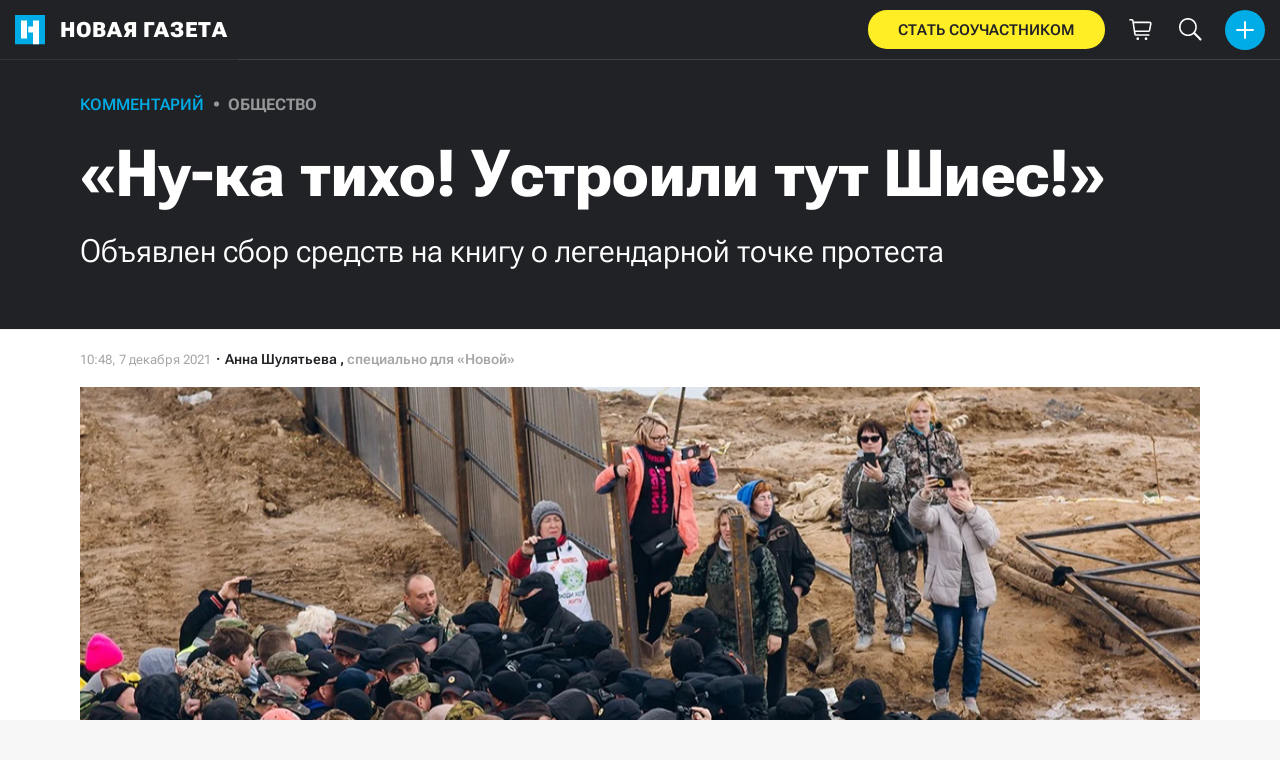

--- FILE ---
content_type: text/html; charset=utf-8
request_url: https://novayagazeta.ru/articles/2021/12/07/nu-ka-tikho-ustroili-tut-shies
body_size: 55876
content:
<!DOCTYPE html>
<html itemscope="itemscope" itemtype="http://schema.org/WebSite" lang="ru" style='--sansSerif:"Roboto Flex",sans-serif; --appHeight:960px; --headerBottomPosition:60px;' xmlns="http://www.w3.org/1999/html"><head><script data-slug="2021/12/07/nu-ka-tikho-ustroili-tut-shies" id="article-JSON-LD" type="application/ld+json">
    [
        {
            "@context": "https://schema.org",
            "@type": "BreadcrumbList",
            "itemListElement": [{"@type":"ListItem","position":1,"item":{"@id":"https://novayagazeta.ru","name":"Новая газета"}},{"@type":"ListItem","position":2,"item":{"@id":"https://novayagazeta.ru/articles/2021/12/07/nu-ka-tikho-ustroili-tut-shies","name":"«Ну-ка тихо! Устроили тут Шиес!»"}}]
        },
		{
			"@context": "https://schema.org/",
			"@type": "Article",
			"mainEntityOfPage": {
				"@type": "WebPage",
				"@id": "https://novayagazeta.ru/articles/2021/12/07/nu-ka-tikho-ustroili-tut-shies#article"
			},
			"headline": "«Ну-ка тихо! Устроили тут Шиес!»",
			"alternativeHeadline": "Объявлен сбор средств на книгу о легендарной точке протеста",
			"articleBody": "Фото: Анна Шулятьева, специально для «Новой» В 2018 году название маленькой безлюдной станции в Архангельской области узнала вся страна. Шиес стал именем нарицательным. Здесь больше двух лет активисты боролись против строительства мусорного полигона. «Сначала надеялись, что это неправда и не будет здесь мегапомойки. Надеялись, что пройдут митинги и закончится все самостоятельно, под действием властей. Но этого не произошло», — поделилась Екатерина Векшина, одна из активисток. Людям пришлось взять ситуацию в свои руки. Тысячи запросов в ведомства, митинги, наблюдательные посты стали частью их борьбы с полигоном. Активистам удалось отстоять Шиес. Сейчас на станции сделана рекультивация — нет больше бетонных плит, техники, общежития и людей в черных масках. На месте вырубленного леса растут беззащитные хрупкие саженцы, которые со временем превратятся в густой роскошный лес. Шиес после рекультивации. Фото: Анна Шулятьева, специально для «Новой» Протест закончился, но Шиес как явление остался. Остался вшитым, встроенным в сознание людей. Как отправная точка, про которую можно сказать «Нет худа без добра». Шиес помог объединиться неравнодушным людям, которые сохранили общение и после протеста. Это уже не горстка разрозненных людей с индивидуальным мнением, это сплоченная активная часть населения, которая решает и другие проблемы. Так на волне борьбы с полигоном на Шиесе в Архангельской области и в Республике Коми началось экологическое движение, которое занимается раздельным сбором отходов (РСО) — сортируют пластик, стекло, бумагу и отправляют на переработку. Из переработанного пластика делают тротуарную плитку. Наталья Нюхина и Ирина Латухина познакомились в чате соцсети «ВК», который создали активисты Шиеса. «Нам писали, что мы, жители Архангельской области, сами живем как свиньи и за собой убрать не можем! — поделилась Ирина Латухина, один из организаторов РСО в Котласе. — Это стало поворотным пунктом к созданию экодвижения, мы решили доказать, что можем сохранить природу. Так возникло экологическое движение «Спасите ежика». Наталья Нюхина и Ирина Латухина, Котлас Наталья и Ирина, Котлас. Фото: Анна Шулятьева, специально для «Новой» Наталья Нюхина: «До Шиеса я всегда старалась заботиться о природе: использовала повторно пакетики, берегла ресурсы (воду и свет), но ситуация с Шиесом, как говорится, «накрыла». Пришло четкое понимание, что мы должны действовать, уже невозможно сказать — мы не умеем и не хотим правильно обращаться с отходами. Не было бы Шиеса, не было бы у нас раздельного сбора». То, что люди изменились, подтвердили выборы в органы местного самоуправления, которые прошли осенью этого года. Среди кандидатов было много защитников Шиеса. В поселке Мадмас Республики Коми наибольшую поддержку избирателей получил Александр Нейман — работник пожарной части, а в свободное время активист, который перекрывал дорогу грузовикам и возил людей на Шиес. В соседнем муниципалитете Архангельской области главой поселения «Урдомское» стал Сергей Якимов — бывший юрист и активный участник народного противостояния. Его юрисдикция распространяется и на территорию ст. Шиес. «Шиес не дал отсидеться никому. Это как война, а война раскрывает людей». — Николай Леушев, врач и уважаемый человек в поселке Урдома Архангельской области, в свои 62 получил судимость за несогласованную организацию митинга на Шиесе. Николай Леушев, Урдома: «Шиес изменил мои взгляды на жизнь. Поменялось мнение о власти, о стране, о людях. Люди, те, которые раньше казались простыми, грубоватыми, оказались настоящими, глубокими, с тонкими натурами, раскрылись и стали моими друзьями». Николай Леушев. Фото: Анна Шулятьева, специально для «Новой» Ирина и Екатерина начали ездить на Шиес с февраля 2018 года — дежурили, фиксировали нарушения. Эти два года они жили одним днем, не знали, что будет завтра, не планировали отпуска, отдых. Была неделя, когда останавливали бензовозы в Урдоме, — они ложились спать в одежде, рядом складывали теплые штаны, куртки, чтобы в мгновение собраться, если позвонят — сработает «красная кнопка». «Что изменилось? Не стало страха. Поняли, что надо отстаивать свою точку зрения. Не слушать власть беспрекословно, надо чувствовать и понимать, где правда и отстаивать ее. Если бы мы не защищали свою позицию, не знаем, чтобы тогда было». Ирина и Екатерина. Фото: Анна Шулятьева, специально для «Новой» Андрей Векшин окунулся в тему Шиеса в феврале, когда останавливали бензовозы, которые незаконно везли на Шиес топливо через поселок Урдома Архангельской области. «Я тогда поверил, что народ решает, власть может народ услышать. Только услышала она не слова, а радикальные действия». «Протест шиесский показал, что не все решено и можно чего-то добиться. Главное, не молчать и не сидеть дома. В нашей жизни ничего не потеряно, только надо делать все своими руками». Андрей Векшин. Фото: Анна Шулятьева, специально для «Новой» Кириллу Полтавцу было 16 лет, когда начался Шиес, он учился в школе, но по субботам дежурил в самые тяжелые ночные смены — с 3 часов ночи до 8 утра. «Шиес развил во мне некую ответственность не только за себя — за людей. Когда я начал ездить на Шиес, полюбил природу, лес. Начал все ценить по-другому. Шиес сыграл роль в выборе моего дальнейшего пути. Раньше планировал уехать отсюда, а сейчас захотелось связать жизнь с этим местом». Кирилл Полтавец. Фото: Анна Шулятьева, специально для «Новой» Вера Бережная в протесте с первых дней, и до последнего наблюдала за рекультивацией. Она единственная женщина в бригаде мужчин, которые обеспечивали лагерь всем необходимым. «После Шиеса я стала более осмысленно заниматься раздельным сбором отходов, других пытаюсь убедить. К сожалению, мало кто разделяет мусор, даже до урны некоторые не доносят. Но, думаю, капля камень точит. Я за чистоту. Хочу, чтобы место, где я живу, было чистым. Если каждый на своем месте будет выполнять свою работу быстро и качественно, тогда и жизнь изменится». Вера Бережная. Фото: Анна Шулятьева, специально для «Новой» Активистка Анна Шекалова до Шиеса жила своей жизнью, особо ни с кем не общалась, хотела переехать к дочке в Ярославль. «Шиес меня перевернул за эти два с половиной года. Я стала смотреть на жизнь по-другому. Поняла, что материальное не самое главное. Государство нас загнало в кредиты, ипотеки, чтобы мы не видели, что происходит вокруг». Анна Шекалова. Фото: Анна Шулятьева, специально для «Новой» Дарье Овчинниковой из Архангельска было 17, когда она пообещала себе, что в день своего совершеннолетия поедет на Шиес. До этого девушка каждый день дежурила на архангельской бессрочке. Она сдержала слово. С 2018 года ее жизнь превратилась в один длинный шиесский день. «Протест дал мне хороших друзей. Я стала уважать чужое мнение. Мной стало сложно пользоваться и сложно манипулировать, теперь без страха говорю свою точку зрения. Я росла без отца, и на Шиесе увидела пример настоящих мужчин. Это помогло мне определить свои критерии идеального и правильного мужчины». Дарья Овчинникова. Фото: Анна Шулятьева, специально для «Новой» Документальный фотограф Анна Шулятьева из Архангельской области и Наталия Бешкарева — журналист из Республики Коми решили сохранить хронику народного протеста. На крауд-платформе «Планета» стартовал проект по сбору средств на издание книги о Шиесе. В нее войдут более 100 снимков девяти авторов и воспоминания людей, принимавших участие в протесте. Планируется напечатать ограниченный тираж в 300 экземпляров. Предзаказ книги можно сделать сайте «Планеты» до 22 февраля.",
			"text": "В 2018 году название маленькой безлюдной станции в Архангельской области узнала вся страна. Шиес стал именем нарицательным. Здесь больше двух лет активисты боролись против строительства мусорного полигона.",
			"keywords": "шиес, архангельская область, свалка, активисты, книга",
			"image": ["https://novayagazeta.ru/static/previews/2021/12/07/nu-ka-tikho-ustroili-tut-shies.jpeg?v=3","https://novayagazeta.ru/static/records/0a9f2816ef184236b69d65640db316da.webp","https://novayagazeta.ru/static/records/d7362f51a3e34410a92a3ab176fe110b.webp","https://novayagazeta.ru/static/records/f1e86a26259444e69506e4d8ed2a26c3.webp","https://novayagazeta.ru/static/records/e626469f673b4d4b85cb25e33b51117a.webp","https://novayagazeta.ru/static/records/bfb76ceb3d6a4ed3963400cad5ca06e2.webp","https://novayagazeta.ru/static/records/f0c04574fa4e4800aa07d6040601941e.webp","https://novayagazeta.ru/static/records/89113cfb27d44ddeb516f022196224d0.webp","https://novayagazeta.ru/static/records/f86cf4d862954bcfab83bb50fb9f8df0.webp","https://novayagazeta.ru/static/records/84d5625dc8194e85abc513070e7591d8.webp"],
			"author": {
				"@type": "Organization",
				"name": "Новая газета",
				"url": "https://novayagazeta.ru"
			},
			"publisher": {
				"@type": "Organization",
				"name": "Новая газета",
				"logo": {
					"@type": "ImageObject",
					"url": "https://novayagazeta.ru/logo_apple_touch_icon_novaya.png",
					"width": 144,
					"height": 144
				}
			},
			"datePublished": "2021-12-07T10:48:00.000Z",
			"dateModified": "2021-12-07T10:48:00.000Z"
		}
	]</script><title>«Ну-ка тихо! Устроили тут Шиес!». Объявлен сбор средств на книгу о легендарной точке протеста — Новая газета</title><meta charset="utf-8"/><meta content="1" name="version"/><meta content="width=device-width,initial-scale=1" name="viewport"/><link href="https://novayagazeta.ru/feed/rss" rel="alternate" title="Новая газета" type="application/rss+xml"/><link href="/favicon.ico" rel="icon"/><link href="/logo_apple_touch_icon_novaya.png" rel="apple-touch-icon" sizes="180x180"/><link href="/favicon-novaya-32x32.png" rel="icon" sizes="32x32" type="image/png"/><link href="/favicon-novaya-16x16.png" rel="icon" sizes="16x16" type="image/png"/><link as="image" href="ic_mainLogo.svg" imagesizes="24x24" imagesrcset="/ic_mainLogo.svg" rel="preload" type="image/svg+xml"/><link as="image" href="ic_identity_white_24dp.svg" imagesizes="24x24" imagesrcset="/ic_identity_white_24dp.svg" rel="preload" type="image/svg+xml"/><link as="image" href="ic_search_white_24dp_v3.svg" imagesizes="24x24" imagesrcset="/ic_search_white_24dp_v3.svg" rel="preload" type="image/svg+xml"/><link as="image" href="ic_shopping_bag_white_24dp.svg" imagesizes="24x24" imagesrcset="/ic_shopping_bag_white_24dp.svg" rel="preload" type="image/svg+xml"/><link as="image" href="ic_microphone_white_24dp.svg" imagesizes="24x24" imagesrcset="/ic_microphone_white_24dp.svg" rel="preload" type="image/svg+xml"/><link href="/manifest.json" rel="manifest"/><script>if("HyperRenderBot"!==window.navigator.userAgent){function gtag(){dataLayer.push(arguments)}!function(){var e=document.createElement("script");e.src="https://www.googletagmanager.com/gtag/js?id=G-XRXV3GVQH5",e.defer=!0,document.head.appendChild(e)}(),window.dataLayer=window.dataLayer||[],gtag("js",new Date),gtag("config","G-XRXV3GVQH5",{send_page_view:!1})}</script><script type="text/javascript">"HyperRenderBot"!==window.navigator.userAgent&&(!function(e,n){e[n]=e[n]||function(){(e[n].a=e[n].a||[]).push(arguments)},e[n].l=1*new Date}(window,"ym"),function(){var e=document.createElement("script");e.src="https://cdn.jsdelivr.net/npm/yandex-metrica-watch/tag.js",e.defer=!0,document.head.appendChild(e)}(),ym(38558415,"init",{clickmap:!0,trackLinks:!0,defer:!0,accurateTrackBounce:!0}))</script><noscript><div><img alt="" src="https://mc.yandex.ru/watch/38558415" style="position:absolute;left:-9999px"/></div></noscript><style>@font-face{font-family:'Roboto Flex';font-style:normal;font-weight:100 1000;font-stretch:100%;font-display:swap;src:url(/RobotoFlex-VariableFont_GRAD,XTRA,YOPQ,YTAS,YTDE,YTFI,YTLC,YTUC,opsz,slnt,wdth,wght.woff2) format('woff2');unicode-range:U+0301,U+0400-045F,U+0490-0491,U+04B0-04B1,U+2116}@font-face{font-family:'Roboto Flex';font-style:normal;font-weight:100 1000;font-stretch:100%;font-display:swap;src:url(/RobotoFlex-VariableFont_GRAD,XTRA,YOPQ,YTAS,YTDE,YTFI,YTLC,YTUC,opsz,slnt,wdth,wght.woff2) format('woff2');unicode-range:U+0000-00FF,U+0131,U+0152-0153,U+02BB-02BC,U+02C6,U+02DA,U+02DC,U+0304,U+0308,U+0329,U+2000-206F,U+2074,U+20AC,U+2122,U+2191,U+2193,U+2212,U+2215,U+FEFF,U+FFFD}</style><link as="font" crossorigin="anonymous" href="/RobotoFlex-VariableFont_GRAD,XTRA,YOPQ,YTAS,YTDE,YTFI,YTLC,YTUC,opsz,slnt,wdth,wght.woff2" rel="preload" type="font/woff2"/><meta content="index,follow,max-image-preview:large" name="robots"/><meta content="#ffffff" name="theme-color"/><meta content="3aeb6620dc659b6d" name="yandex-verification"/><meta content="UitqOZBjYU36kANwMlXBH_9MCfAbwwUTlYx6nrOYR3M" name="google-site-verification"/><meta content="summary_large_image" name="twitter:card"/><meta content="@novaya_gazeta" name="twitter:site"/><meta content="@novaya_gazeta" name="twitter:creator"/><meta content="407483513795808" property="fb:app_id"/><meta content="7477477" property="vk:app_id"/><meta content="no-referrer-when-downgrade" name="referrer"/><meta content="hcesb7s9sar509e5elbakq4b96bw05" name="facebook-domain-verification"/><meta content="#ffffff" name="msapplication-TileColor"/><meta content="/logo_apple_touch_icon_novaya.png" name="msapplication-TileImage"/><meta content="1KNo8B6sUaGs5AnJFWhGtVOO6peFrdbGI7q-beBpis8" name="google-site-verification"/><style>body{margin:0 auto}</style><script src="/bidders_map_v1.js" type="text/javascript"></script><script>window.yaContextCb=window.yaContextCb||[]</script><script defer="defer" src="/static/js/client.b58pkoou70h.756df2cb.chunk.js"></script><style data-emotion="css" data-s=""></style><link as="font" crossorigin="anonymous" data-react-helmet="true" href="/ga6Kaw1J5X9T9RW6j9bNfFImbjC7XsdBMr8R.woff2" rel="preload" type="font/woff2"/><link as="font" crossorigin="anonymous" data-react-helmet="true" href="/ga6Kaw1J5X9T9RW6j9bNfFImajC7XsdBMg.woff2" rel="preload" type="font/woff2"/><link as="font" crossorigin="anonymous" data-react-helmet="true" href="/ga6Iaw1J5X9T9RW6j9bNfFMWaDq8fMVxMw.woff2" rel="preload" type="font/woff2"/><link as="font" crossorigin="anonymous" data-react-helmet="true" href="/ga6Iaw1J5X9T9RW6j9bNfFcWaDq8fMU.woff2" rel="preload" type="font/woff2"/><link as="font" crossorigin="anonymous" data-react-helmet="true" href="/ga6Law1J5X9T9RW6j9bNdOwzfROece9LOocoDg.woff2" rel="preload" type="font/woff2"/><link as="font" crossorigin="anonymous" data-react-helmet="true" href="/ga6Law1J5X9T9RW6j9bNdOwzfReece9LOoc.woff2" rel="preload" type="font/woff2"/><style data-react-helmet="true">
                    /* cyrillic */
                    @font-face {
                      font-family: 'Noto Serif';
                      font-style: italic;
                      font-weight: 400;
                      font-display: swap;
                      src: url(/ga6Kaw1J5X9T9RW6j9bNfFImbjC7XsdBMr8R.woff2) format('woff2');
                      unicode-range: U+0400-045F, U+0490-0491, U+04B0-04B1, U+2116;
                    }
                
                    /* latin */
                    @font-face {
                      font-family: 'Noto Serif';
                      font-style: italic;
                      font-weight: 400;
                      font-display: swap;
                      src: url(/ga6Kaw1J5X9T9RW6j9bNfFImajC7XsdBMg.woff2) format('woff2');
                      unicode-range: U+0000-00FF, U+0131, U+0152-0153, U+02BB-02BC, U+02C6, U+02DA, U+02DC, U+2000-206F, U+2074, U+20AC, U+2122, U+2191, U+2193, U+2212, U+2215, U+FEFF, U+FFFD;
                    }
                
                
                    /* cyrillic */
                    @font-face {
                      font-family: 'Noto Serif';
                      font-style: normal;
                      font-weight: 400;
                      font-display: swap;
                      src: url(/ga6Iaw1J5X9T9RW6j9bNfFMWaDq8fMVxMw.woff2) format('woff2');
                      unicode-range: U+0400-045F, U+0490-0491, U+04B0-04B1, U+2116;
                    }
                
                    /* latin */
                    @font-face {
                      font-family: 'Noto Serif';
                      font-style: normal;
                      font-weight: 400;
                      font-display: swap;
                      src: url(/ga6Iaw1J5X9T9RW6j9bNfFcWaDq8fMU.woff2) format('woff2');
                      unicode-range: U+0000-00FF, U+0131, U+0152-0153, U+02BB-02BC, U+02C6, U+02DA, U+02DC, U+2000-206F, U+2074, U+20AC, U+2122, U+2191, U+2193, U+2212, U+2215, U+FEFF, U+FFFD;
                    }
                
                    /* cyrillic */
                    @font-face {
                      font-family: 'Noto Serif';
                      font-style: normal;
                      font-weight: 700;
                      font-display: swap;
                      src: url(/ga6Law1J5X9T9RW6j9bNdOwzfROece9LOocoDg.woff2) format('woff2');
                      unicode-range: U+0400-045F, U+0490-0491, U+04B0-04B1, U+2116;
                    }
                
                    /* latin */
                    @font-face {
                      font-family: 'Noto Serif';
                      font-style: normal;
                      font-weight: 700;
                      font-display: swap;
                      src: url(/ga6Law1J5X9T9RW6j9bNdOwzfReece9LOoc.woff2) format('woff2');
                      unicode-range: U+0000-00FF, U+0131, U+0152-0153, U+02BB-02BC, U+02C6, U+02DA, U+02DC, U+2000-206F, U+2074, U+20AC, U+2122, U+2191, U+2193, U+2212, U+2215, U+FEFF, U+FFFD;
                    }
                    </style><link data-react-helmet="true" href="https://novayagazeta.ru/static/previews/2021/12/07/nu-ka-tikho-ustroili-tut-shies.jpeg?v=3" rel="image_src"/><link data-react-helmet="true" href="https://novayagazeta.ru/articles/2021/12/07/nu-ka-tikho-ustroili-tut-shies" hreflang="ru" rel="alternate"/><link data-react-helmet="true" href="https://novayagazeta.ru/amp/articles/2021/12/07/nu-ka-tikho-ustroili-tut-shies" rel="amphtml"/><link data-react-helmet="true" href="https://novayagazeta.ru/articles/2021/12/07/nu-ka-tikho-ustroili-tut-shies" rel="canonical"/><meta content="Новая газета" data-react-helmet="true" property="og:site_name"/><meta content="ru_RU" data-react-helmet="true" property="og:locale"/><meta content="ru" data-react-helmet="true" http-equiv="Content-language"/><meta content="article" data-react-helmet="true" property="og:type"/><meta content="https://novayagazeta.ru/static/previews/2021/12/07/nu-ka-tikho-ustroili-tut-shies.jpeg?v=3" data-react-helmet="true" itemprop="image"/><meta content="https://novayagazeta.ru/static/previews/2021/12/07/nu-ka-tikho-ustroili-tut-shies.jpeg?v=3" data-react-helmet="true" name="twitter:image"/><meta content="https://novayagazeta.ru/static/previews/2021/12/07/nu-ka-tikho-ustroili-tut-shies.jpeg?v=3" data-react-helmet="true" property="og:image"/><meta content="1200" data-react-helmet="true" property="og:image:width"/><meta content="630" data-react-helmet="true" property="og:image:height"/><meta content="«Ну-ка тихо! Устроили тут Шиес!». Объявлен сбор средств на книгу о легендарной точке протеста — Новая газета" data-react-helmet="true" property="og:long_title"/><meta content="«Ну-ка тихо! Устроили тут Шиес!». Объявлен сбор средств на книгу о легендарной точке протеста — Новая газета" data-react-helmet="true" name="twitter:title"/><meta content="«Ну-ка тихо! Устроили тут Шиес!». Объявлен сбор средств на книгу о легендарной точке протеста — Новая газета" data-react-helmet="true" property="og:title"/><meta content="В 2018 году название маленькой безлюдной станции в Архангельской области узнала вся страна. Шиес стал именем нарицательным. Здесь больше двух лет активисты боролись против строительства мусорного полигона." data-react-helmet="true" name="twitter:description"/><meta content="В 2018 году название маленькой безлюдной станции в Архангельской области узнала вся страна. Шиес стал именем нарицательным. Здесь больше двух лет активисты боролись против строительства мусорного полигона." data-react-helmet="true" name="description"/><meta content="В 2018 году название маленькой безлюдной станции в Архангельской области узнала вся страна. Шиес стал именем нарицательным. Здесь больше двух лет активисты боролись против строительства мусорного полигона." data-react-helmet="true" property="og:description"/><meta content="https://novayagazeta.ru/articles/2021/12/07/nu-ka-tikho-ustroili-tut-shies" data-react-helmet="true" property="og:url"/><meta content="https://novayagazeta.ru/articles/2021/12/07/nu-ka-tikho-ustroili-tut-shies" data-react-helmet="true" name="url"/><meta content="https://novayagazeta.ru/articles/2021/12/07/nu-ka-tikho-ustroili-tut-shies" data-react-helmet="true" name="identifier-URL"/><meta content="шиес, архангельская область, свалка, активисты, книга" data-react-helmet="true" name="keywords"/><meta content="1638874080000" data-react-helmet="true" property="article:published_time"/><meta content="Анна Шулятьева" data-react-helmet="true" itemprop="author" itemtype="https://schema.org/Person"/><meta content="Комментарий" data-react-helmet="true" name="genre"/><style type="text/css">.transform-component-module_wrapper__7HFJe {
  position: relative;
  width: -moz-fit-content;
  width: fit-content;
  height: -moz-fit-content;
  height: fit-content;
  overflow: hidden;
  -webkit-touch-callout: none; /* iOS Safari */
  -webkit-user-select: none; /* Safari */
  -khtml-user-select: none; /* Konqueror HTML */
  -moz-user-select: none; /* Firefox */
  -ms-user-select: none; /* Internet Explorer/Edge */
  user-select: none;
  margin: 0;
  padding: 0;
}
.transform-component-module_content__uCDPE {
  display: flex;
  flex-wrap: wrap;
  width: -moz-fit-content;
  width: fit-content;
  height: -moz-fit-content;
  height: fit-content;
  margin: 0;
  padding: 0;
  transform-origin: 0% 0%;
}
.transform-component-module_content__uCDPE img {
  pointer-events: none;
}
</style><style>:root { --toastify-color-light:#fff; --toastify-color-dark:#121212; --toastify-color-info:#3498db; --toastify-color-success:#07bc0c; --toastify-color-warning:#f1c40f; --toastify-color-error:#e74c3c; --toastify-color-transparent:hsla(0,0%,100%,0.7); --toastify-icon-color-info:var(--toastify-color-info); --toastify-icon-color-success:var(--toastify-color-success); --toastify-icon-color-warning:var(--toastify-color-warning); --toastify-icon-color-error:var(--toastify-color-error); --toastify-toast-width:320px; --toastify-toast-background:#fff; --toastify-toast-min-height:64px; --toastify-toast-max-height:800px; --toastify-font-family:sans-serif; --toastify-z-index:9999; --toastify-text-color-light:#757575; --toastify-text-color-dark:#fff; --toastify-text-color-info:#fff; --toastify-text-color-success:#fff; --toastify-text-color-warning:#fff; --toastify-text-color-error:#fff; --toastify-spinner-color:#616161; --toastify-spinner-color-empty-area:#e0e0e0; --toastify-color-progress-light:linear-gradient(90deg,#4cd964,#5ac8fa,#007aff,#34aadc,#5856d6,#ff2d55); --toastify-color-progress-dark:#bb86fc; --toastify-color-progress-info:var(--toastify-color-info); --toastify-color-progress-success:var(--toastify-color-success); --toastify-color-progress-warning:var(--toastify-color-warning); --toastify-color-progress-error:var(--toastify-color-error); }:root { --sansSerif:"Roboto",sans-serif; --serif:"Noto Serif",serif; --emojiFont:"Noto Color Emoji",Verdana,Tahoma; --robotoFlex:"Roboto Flex",sans-serif; --mainColor:#00ace5; --greenColor:#0e8e7e; --secondaryColor:#bf381d; --darkColor:#212226; --textColor:#494a4d; --textColorFooter:#8b8c8c; --secondColor:#a6a6a6; --whiteColor:#fff; --fieldColor:#f0f1f2; --stripesColor:#e3e4e5; --lightDarkColor:#979899; --borderColor:#e6e6e6; --borderColorDarkTheme:#434343; --borderColorWhiteTheme:#f0f0f0; --lightGray:#d5d9e0; --lighterSecond:#f7f7f7; --donateColor:#ffed26; --lightestSecond:#e7e7e7; --boxShadowColor:hsla(0,0%,80%,0.25); --transparentWhiteColor:hsla(0,0%,100%,0.1); --transparentDarkColor:rgba(0,0,0,0.1); --gradient:linear-gradient(90deg,#00ace5,#2077bb 50%); --grayBlue:#4d505c; --minWidth:320px; --headerHeight:60px; --grayDots:url(data\:image\/gif\;base64\,R0lGODlhBQAFAPAAAEtNUAAAACH5BAEAAAEALAAAAAAFAAUAAAIFRI6piwUAOw\=\=); --blueDots:url(data\:image\/svg\+xml\;base64\,PHN2ZyB4bWxucz0iaHR0cDovL3d3dy53My5vcmcvMjAwMC9zdmciIHdpZHRoPSI1IiBoZWlnaHQ9IjUiPjxjaXJjbGUgZmlsbD0iIzAwYWNlNSIgY3g9IjIuNSIgY3k9IjIuNSIgcj0iLjUiLz48L3N2Zz4\=); }body, html { background: var(--lighterSecond); box-sizing: border-box; font-family: var(--sansSerif); height: 100%; min-width: var(--minWidth); width: 100%; }*, ::after, ::before { -webkit-tap-highlight-color: rgba(0, 0, 0, 0); box-sizing: inherit; }body { -webkit-font-smoothing: antialiased; }.ng-root { height: 100%; max-width: 100%; }figure { margin: 0px; }a { outline: 0px; text-decoration: none; }button { border-radius: 0px; cursor: pointer; padding: 0px; }button, input { background-color: transparent; border: 0px; box-shadow: none; display: block; outline: 0px; }input { appearance: none; border-radius: 0px; }input[type="number"] { }.bUinb { --lighterSecond:#f7f7f7; }.M4hWm { min-height: 100%; }.FGfPO { display: flex; flex-flow: wrap; margin: 0px auto; max-width: 1366px; position: relative; width: 100%; }@media screen and (max-width: 1365px) { .FGfPO { padding: 0px 15px; } }@media screen and (max-width: 1023px) { .FGfPO { padding: initial; } }.uM2k1 { display: flex; margin-top: 30px; }@media screen and (max-width: 1365px) { .uM2k1 { margin-left: 100px; } }@media screen and (min-width: 1200px) { .uM2k1 { flex: 0 0 300px; } }@media screen and (max-width: 1200px) and (min-width: 961px) { .uM2k1 { flex: 0 0 280px; } }@media screen and (max-width: 960px) { .uM2k1 { display: none; } }.C6gG0 { align-items: center; background: var(--mainColor); border-radius: 50%; display: flex; justify-content: center; position: relative; z-index: 2; }.C6gG0 img { height: 18px; width: 18px; }.aCour { height: 44px; width: 44px; }.pXnWt { align-items: center; background-color: var(--mainColor); border-radius: 20px; display: flex; height: 39px; justify-content: center; padding: 0px 30px; }.pXnWt span { color: var(--darkColor); text-transform: uppercase; }.aekIt { background-color: var(--donateColor); }.nujDM { font-family: var(--robotoFlex); min-width: 237px; }.nujDM span { font-size: 15px; font-weight: 600; }.leFll { background: var(--whiteColor); border: 5px solid var(--mainColor); border-radius: 5px; color: var(--grayBlue); display: none; font-size: 17px; line-height: 21px; max-width: 350px; padding: 17px 22px; position: fixed; width: 100%; z-index: 2000; }.C6FZi { position: relative; }.OdfTM { background: rgba(33, 34, 38, 0.6); inset: 0px; opacity: 0; pointer-events: none; position: fixed; transition: opacity 0.3s ease 0s; z-index: 1300; }.td8rx { overflow: hidden; position: relative; width: 100%; }.td8rx img { height: auto; left: 0px; object-fit: contain; position: absolute; top: 0px; width: 100%; }.uAYmB { padding-top: 56.25%; }.FLRWe img { height: 100%; width: 100%; }.BJnKa { background-color: var(--darkColor); display: block; max-height: 59px; padding-right: 10px; user-select: none; z-index: 20; }.PCzIE, .WYYUY { display: inline-block; position: relative; vertical-align: top; }.PCzIE { height: 58px; width: var(--headerHeight); }.ngJjO { height: 30px; left: 50%; margin: -15px 0px 0px -15px; position: absolute; top: 50%; width: 30px; }.WYYUY { color: var(--whiteColor); font-size: 21px; font-weight: 900; letter-spacing: 0.03em; line-height: 62px; text-transform: uppercase; }@media screen and (max-width: 720px) { .WYYUY { display: none; } }.tjtZd { height: var(--headerHeight); left: 0px; position: sticky; top: 0px; z-index: 1299; }.GBPOI { cursor: pointer; padding: 20px 0px; position: relative; width: 82px; }.poZQO { background: rgba(166, 166, 166, 0.298); border-radius: 8px; height: 11px; }.wa7AJ { align-items: center; background: var(--lighterSecond); border-radius: 50%; display: flex; height: 100%; justify-content: center; overflow: hidden; position: absolute; top: 0px; transition: left 0.2s ease 0s; width: 51px; }.wa7AJ > * { height: 100%; width: 100%; }.vt18x { background: rgba(166, 166, 166, 0.298); height: 1px; width: 100%; }.e_H7J { margin-bottom: 20px; position: relative; width: 200px; }@media (max-width: 1365px) { .e_H7J.e_H7J { margin: 0px; width: 260px; } }@media (max-width: 1365px) { .e_H7J.e_H7J:last-child .Sj_Sm { border-bottom-right-radius: 8px; border-top: 1px solid rgba(166, 166, 166, 0.2); } }.gPNbv { height: 57px; left: 50%; overflow: hidden; position: absolute; top: 55px; transform: translateX(-1px); transition: left 0.3s ease 0s; width: 30px; }@media (max-width: 1365px) { .gPNbv { display: none; } }.wF7ce { background: rgb(239, 239, 239); border: 1px solid rgba(166, 166, 166, 0.2); border-radius: 4px; height: 40px; left: 0px; position: absolute; top: 30px; transform: rotate(45deg) translateX(-75%); width: 40px; }.Sj_Sm { background: var(--lighterSecond); border: 1px solid rgba(166, 166, 166, 0.2); border-radius: 8px; padding-bottom: 28px; position: relative; transition: background 0.3s ease 0s; z-index: 2; }@media (max-width: 1365px) { .Sj_Sm { background: rgb(239, 239, 239); border: none; border-radius: 0px; } }.MDRnS { margin: 28px auto 0px; }.azuuK .Sj_Sm { background: rgb(239, 239, 239); }.azuuK .gPNbv { animation: 0.3s ease 0s 1 normal forwards running V0FxR; }.Axbld { color: var(--grayBlue); margin: 27px 22px 0px; }.L2rdT { margin: 26px 22px 0px; width: auto; }@media (max-width: 1365px) { .L2rdT { display: none; } }.mApvh, .mApvh img { height: 100%; width: 100%; }.DDw2_ { height: 100%; left: 0px; max-height: var(--appHeight); overflow-y: scroll; padding: 20px 30px 20px 20px; position: sticky; top: var(--headerBottomPosition); transition: top 0.3s ease 0s; z-index: 999; }.DDw2_ ul { margin: 15px 0px 0px; padding: 0px; }@media (max-width: 1365px) { .DDw2_ { padding: 0px; top: 0px; } }.b0E4L { color: rgb(76, 79, 91); }.b0E4L a { color: rgb(76, 79, 91); height: 100%; }.b0E4L a, .b0E4L li { display: inline-block; width: 100%; }.b0E4L li { cursor: pointer; list-style: none; position: relative; }.Mh4bq { align-items: center; cursor: pointer; display: flex; }.heyHR { display: flex !important; }.heyHR span:first-child { max-width: 93.5px; }.On8SO, .b0E4L a, .heyHR { padding: 11px 45px 11px 22px; }@media (max-width: 1365px) { .On8SO, .b0E4L a, .heyHR { padding-right: 22px; } }.TCXwV { background-color: rgba(166, 166, 166, 0.298); display: inline-block; flex: 1 1 40%; height: 1px; margin: 0px 10px; }@media (max-width: 1365px) { .TCXwV { margin-right: 30px; } }.MSnBb { display: flex; justify-content: center; margin-top: 20px; }.BKCzp { bottom: 42px; }.BKCzp, .MScQe { cursor: pointer; height: 17px; position: absolute; right: 22px; width: 17px; }.MScQe { top: 45px; z-index: 2; }.EFyOi { margin: 26px 0px; }@media (max-width: 1365px) { .EFyOi { display: none; } }.K6KBZ { position: absolute; right: 22px; top: 50%; transform: translateY(-50%); }.NUAF7, .Q94GB { border-bottom: 1px solid; cursor: pointer; }.FFt_k span { background: var(--whiteColor); border-radius: 2px; display: block; height: 2px; width: 27px; }.FFt_k span + span { margin-top: 8px; }.DEEOm { background: var(--donateColor); display: none; height: 60px; left: 0px; position: fixed; right: 0px; top: 0px; z-index: 1297; }@media screen and (max-width: 720px) { .DEEOm { display: block; } }.tjghU { align-items: center; border-radius: 0px; color: var(--darkColor); display: flex; font-family: var(--sansSerif); font-size: 15px; font-weight: 600; height: 100%; justify-content: center; letter-spacing: 0.01em; padding: 12px; text-transform: uppercase; transition: all 0.2s ease 0s; width: 100%; }.B5nij { height: 60px; right: 0px; top: 0px; width: 56px; }.B5nij, .Hu70o { position: absolute; }.Hu70o { left: 50%; top: 50%; transform: translate(-50%, -50%); }.NhSc8 { align-items: center; background: var(--darkColor); border-bottom: 1px solid var(--borderColorDarkTheme); display: flex; height: 100%; justify-content: space-between; padding: 10px 15px 10px 6px; position: relative; }@media (max-width: 1365px) { .NhSc8 { padding: 10px 15px; } }@media screen and (max-width: 720px) { .NhSc8 { padding-right: 10px; } }@media (max-width: 1365px) { .y0Fjz .kAhSl { left: 0px; transform: translateY(-50%); } }@media (max-width: 1365px) { .y0Fjz .XEgH0 { opacity: 0; } }.kAhSl { align-items: center; display: flex; }@media (max-width: 1365px) { .kAhSl { left: 50%; margin: 0px; position: absolute; top: 50%; transform: translate(-50%, -50%); } }.sp5Hz { height: 40px; margin-left: 10px; width: 40px; }@media screen and (max-width: 720px) { .sp5Hz { display: none; } }.ZOCfC, .eg0er { align-items: center; display: flex; }.eg0er { height: 60px; justify-content: center; width: 50px; }.eg0er img { height: 23px; width: 23px; }.JOpc0 { margin-right: 10px; }@media screen and (max-width: 1023px) { .JOpc0 { display: none; } }.XEgH0 { display: none; }@media (max-width: 1365px) { .XEgH0 { display: block; } }.hYiuJ { display: none; height: 100%; left: 0px; position: absolute; top: 0px; transform: translateX(-100%); transition: transform 0.3s ease 0s, -webkit-transform 0.3s ease 0s; z-index: 2; }@media (max-width: 1365px) { .hYiuJ { display: block; } }.SPjGD { align-items: center; cursor: pointer; display: flex; height: 40px; justify-content: center; left: 5px; position: absolute; top: 5px; width: 40px; }.SPjGD img { height: 24px; width: 24px; }.TjHbM { background-color: rgb(239, 239, 239); height: 100%; width: 260px; }@media (max-width: 1365px) { .TjHbM { padding-top: 50px; } }.Tj58D { background-color: var(--lighterSecond); width: 100%; }.Vs9Vf { align-items: center; color: var(--mainColor); cursor: default; display: flex; flex: 1 1 100%; font-weight: 900; opacity: 1; text-transform: uppercase; transition: opacity 0.3s ease 0s; width: 80%; }.article-page .Vs9Vf { font-size: 16px; }@media screen and (max-width: 720px) { .Vs9Vf { display: block; } }.nYHH9 { margin-left: 24px; position: relative; }.nYHH9::before { background-color: var(--lightDarkColor); border-radius: 50%; content: ""; display: block; height: 5px; left: -14.5px; position: absolute; top: 48%; transform: translateY(-50%); width: 5px; }.Rai3O { color: var(--lightDarkColor); }.novaya-constructor-theme .Rai3O { font-weight: 700; }.xK9Tb { color: var(--mainColor); }.novaya-constructor-theme .xK9Tb { font-weight: 573; }.FUQDS { color: var(--secondColor); cursor: default; display: inline-block; font-size: 13px; line-height: 16px; min-height: 13px; min-width: 100px; opacity: 1; position: relative; z-index: 3; }.ft21X, .noPn7 { max-width: 320px; }.ft21X { padding-bottom: 60px; }.eH9jS { background-color: rgb(255, 255, 255); border-radius: 30px; color: var(--darkColor); font-family: var(--sansSerif); font-size: 16px; font-weight: 500; line-height: 20px; padding: 10px; text-align: center; transition: background-color 125ms ease-in-out 0s, color 125ms ease-in-out 0s; }.gZ5li { background-color: var(--mainColor); color: rgb(255, 255, 255); }.EMbyv { border-bottom: 1px solid rgba(33, 34, 38, 0.2); display: grid; grid-template-columns: repeat(2, 1fr); padding-bottom: 20px; row-gap: 20px; width: 100%; }.GbDe_:first-child { border-bottom-right-radius: 0px; border-top-right-radius: 0px; }.GbDe_:nth-child(2) { border-bottom-left-radius: 0px; border-top-left-radius: 0px; }.DHZYO { display: grid; gap: 13px; grid-template-columns: repeat(2, 1fr); }.PIL1c { display: flex; flex-direction: column; gap: 20px; }.bYm3X { border-bottom: 1px solid rgba(0, 0, 0, 0.2); font-family: var(--sansSerif); font-size: 16px; font-weight: 500; line-height: 19px; padding: 10px; text-align: center; transition: all 125ms ease-in-out 0s; width: 100%; }.vvI1z { background: linear-gradient(90deg, rgb(250, 255, 0), rgb(250, 255, 0) 0px, rgb(245, 230, 64)); border-radius: 30px; margin: 0px auto; max-width: 265px; padding: 10px; position: relative; width: 100%; }.vvI1z span { color: var(--darkColor); font-family: var(--sansSerif); font-size: 16px; font-weight: 700; line-height: 20px; text-align: center; text-transform: uppercase; }.lGPSo { background: linear-gradient(170.11deg, rgb(255, 255, 255) -145.12%, rgba(0, 172, 229, 0.384) -106.5%, rgba(188, 179, 179, 0) 130.72%); border-radius: 30px; padding: 38px 49px; }@media screen and (max-width: 720px) { .lGPSo { padding: 25px; } }.OyGcv { display: flex; flex-direction: column; gap: 27px; margin: 0px auto; max-width: 450px; }.X3m30 { color: var(--darkColor); font-size: 30px; font-weight: 900; line-height: 110%; margin: 0px; text-align: center; }.rdW1D { display: flex; flex-direction: column; gap: 13px; }.GVQ8i a, .rdW1D a { color: currentcolor; transition: color 125ms ease-in-out 0s; }.rdW1D a { text-decoration: underline; }.GVQ8i, .rdW1D p { color: var(--darkColor); font-family: var(--sansSerif); font-size: 13px; font-weight: 500; line-height: 138%; margin: 0px; }.GVQ8i { border-top: 1px solid rgba(33, 34, 38, 0.2); padding-top: 20px; }.GVQ8i, .H9z1R { color: rgba(33, 34, 38, 0.6); }.H9z1R { align-items: center; display: flex; font-family: var(--sansSerif); font-size: 14px; font-weight: 500; gap: 10px; justify-content: center; line-height: 16px; text-transform: uppercase; transition: color 125ms ease-in-out 0s; }.x4eSA { overflow: hidden; position: relative; clip-path: polygon(0px 0px, 0px 100%, 100% 100%, 100% 0px) !important; }.bO4lJ { left: 0px; position: fixed; top: 80px; width: 100%; backface-visibility: hidden !important; }.U2zwE { margin-bottom: 25px; }.JwhQl { cursor: pointer; height: auto; object-fit: contain; width: 100%; z-index: 2 !important; }.jnBEO { position: relative; width: 100%; z-index: 30; }@media screen and (max-width: 1365px) { .jnBEO { max-width: 1200px; } }.ykX1C { margin: 25px 0px; }.mJc36 { color: var(--secondColor); display: inline-block; font-size: 15px; line-height: 17px; margin-top: 12px; max-width: 710px; text-align: left; width: 100%; }.mJc36 p { margin-block: 0px; }.dwLlc { box-sizing: border-box; margin-left: 10px; margin-right: 10px; overflow: hidden; padding-bottom: 20px; }.dwLlc, .dwLlc iframe { position: relative; width: 100%; }.li9BN { border: 1px solid var(--borderColor); border-radius: 4px; margin: 10px 0px; max-width: 710px; padding: 25px 35px 30px; position: relative; width: 100%; }@media screen and (max-width: 720px) { .li9BN { padding: 30px 15px; } }.IdVrb { background: transparent; height: 100%; left: 0px; position: absolute; top: 0px; transition: background 0.3s ease 0s; width: 100%; z-index: 9; }.pzkmD { border-bottom: 1px solid var(--borderColor); color: var(--secondaryColor); font-size: 20px; font-weight: 500; letter-spacing: 0.5px; line-height: 33px; margin: 0px 0px 30px; padding: 0px 0px 10px; text-align: center; text-transform: uppercase; }.K7VmK { margin-top: 30px; }.ip5Wr { height: 0px; }.z63nw { display: grid; gap: 28px; grid-template-columns: 0.8fr 1fr; }@media screen and (max-width: 720px) { .z63nw { display: flex; flex-direction: column; gap: 20px; grid-template-columns: none; } }.CF5AV { color: var(--darkColor); font-size: 21px; font-weight: 700; line-height: 25px; margin: 0px; }.MLp2x { color: var(--darkColor); font-size: 16px; line-height: 20px; margin: 0px; padding-top: 10px; }.n42RG { color: var(--textColor); font-family: var(--serif); font-size: 18px; font-weight: 400; }.n42RG p { letter-spacing: 0.015em; line-height: 25px; margin: 0px 0px 25px; white-space: pre-wrap; }.n42RG a { color: var(--mainColor); }.CSAwv { color: var(--textColor); font-family: var(--serif); font-size: 24px; font-weight: 400; letter-spacing: 0.015em; line-height: 32px; margin-top: -20px; padding: 0px 30px 25px; position: relative; }.CSAwv div { padding-top: 25px; }.Y9FG5, .Y9FG5 p { color: var(--textColor); font-family: var(--sansSerif); font-size: 20px; font-weight: 500; line-height: 27px; margin-bottom: 25px; margin-top: 0px; max-width: 710px; }@media screen and (max-width: 720px) { .Y9FG5, .Y9FG5 p { font-size: 18px; line-height: 25px; margin-top: 20px; } }.rqfVo { display: flex; flex-direction: row; justify-content: space-between; }.cnFU2 { align-self: flex-start; flex-grow: 1; margin-right: 50px; max-width: 710px; }@media (max-width: 810px) { .cnFU2 { margin: 0px auto; max-width: none; width: 100%; } }.GJLbz { display: none; margin: 20px 0px; }@media screen and (max-width: 720px) { .GJLbz { display: block; } }.IlK7m { display: block; flex-grow: 1; height: 100%; margin-top: 0px; padding-bottom: 20px; z-index: 100; }@media (min-width: 1023px) and (max-width: 1365px) { .IlK7m { margin-left: 0px; } }@media (max-width: 1200px) { .IlK7m { display: none; } }.m9LbJ { display: flex; justify-content: space-between; padding: 19px 0px; }@media screen and (max-width: 1023px) { .DndFC { margin-right: 65px; max-width: 900px; } }@media screen and (max-width: 1023px) { .QoCot { margin: 1px 1px 1px 0px; } }.A2fwa { display: none; }@media (max-width: 509px) { .A2fwa { display: block; } }.r0jRn { display: inline-block; }@media (max-width: 509px) { .r0jRn { display: none; } }.r0jRn::before { color: var(--darkColor); content: "·"; padding-left: 5px; padding-right: 5px; }.QoCot, .QoCot a { border-bottom: 1px solid transparent; color: var(--darkColor); font-size: 14px; font-weight: 500; transition: border-bottom-color 0.3s ease 0s; will-change: border-bottom-color; }.novaya-constructor-theme .QoCot, .novaya-constructor-theme .QoCot a { font-weight: 600; }.f2Gay { color: var(--secondColor); cursor: default; font-size: 14px; margin-top: 6px; white-space: normal; }.novaya-constructor-theme .f2Gay { font-weight: 600; }.IYiTf { line-height: 18px; }.qrl7q { margin: 0px auto; max-width: 1205px; overflow: hidden; overflow-wrap: break-word; }@media screen and (max-width: 1023px) { .qrl7q { text-align: left; } }.LP5X9 { color: var(--whiteColor); font-size: 45px; font-weight: 600; line-height: 45px; margin: 0.3em 0px 0.15em; max-width: 70%; text-align: left; }@media (min-width: 1024px) { .novaya-constructor-theme .LP5X9 { font-size: 65px; font-variation-settings: "GRAD" 0, "slnt" 0, "XTRA" 468, "XOPQ" 96, "YOPQ" 79, "YTLC" 514, "YTUC" 712, "YTAS" 750, "YTDE" -203, "YTFI" 738; font-weight: 700; line-height: 55px; margin: 0.5em 0px; max-width: 95%; } }@media screen and (max-width: 1023px) { .LP5X9 { font-size: 32px; font-weight: 900; line-height: 35px; max-width: 90%; } }@media screen and (max-width: 720px) { .LP5X9 { font-size: 28px; line-height: 32px; } }.aKrYu { color: var(--whiteColor); font-family: var(--sansSerif); font-size: 27px; font-weight: 400; line-height: 30px; margin: 18px 0px 0px; max-width: 70%; }@media (min-width: 1024px) { .novaya-constructor-theme .aKrYu { font-size: 32px; line-height: 35px; max-width: 95%; } }@media screen and (max-width: 1023px) { .aKrYu { font-size: 21px; line-height: 27px; max-width: 100%; } }@media (max-width: 425px) { .aKrYu { margin-bottom: 0px; } }.nvDJf, .nvDJf p { color: var(--lightDarkColor); font-size: 15px; margin-block: 0px; margin-top: 12px; }@media screen and (min-width: 1200px) { .nvDJf, .nvDJf p { height: auto; max-width: 710px; } }.u5YMW { margin-bottom: 15px; }.OP32o { background: var(--darkColor); border-bottom: 1px solid var(--borderColorWhiteTheme); overflow: hidden; padding: 40px 15px; width: 100%; }@media screen and (min-width: 1024px) { .novaya-constructor-theme .OP32o { padding: 35px 15px 60px; } }@media (max-width: 425px) { .OP32o { padding-left: 15px; padding-right: 15px; } }.lzTZ9 { margin: 0px auto; max-width: 1120px; position: relative; width: 100%; }@media screen and (max-width: 509px) { .qrl7q { padding-top: 0px; width: 100%; } }@media screen and (max-width: 509px) { .OP32o { padding-bottom: 20px; } }@media screen and (max-width: 509px) { .lzTZ9 { text-align: left; } }@media screen and (max-width: 509px) { .aKrYu { margin-top: 15px; } }.UaHkd { height: 5px; left: 0px; position: fixed; top: 0px; width: 100%; z-index: 1298; }@media screen and (max-width: 720px) { .UaHkd { background-color: rgb(255, 255, 255); } }.d2Rwq { background: var(--mainColor); height: 5px; left: 0px; position: fixed; top: 0px; transition: top 0.18s ease 0s; z-index: 7001; }.a5XWy { align-items: center; display: flex; }.a5XWy span { cursor: pointer; }.pYjuh { margin-left: 10px; }.pYjuh img { height: 24px; width: 24px; }@media screen and (max-width: 720px) { .pYjuh { display: none; } }.nsGee img { height: 20px; width: 20px; }@media screen and (max-width: 720px) { .nsGee img { margin-left: 0px; } }.xm8OQ { display: flex; height: auto; justify-content: right; margin: 0px 10px 20px 0px; max-width: 710px; position: relative; }@media (max-width: 435px) { .xm8OQ { width: 100%; } }.K87Qn { margin: 20px 0px; max-width: 710px; }.K87Qn br { display: none; }@media screen and (max-width: 720px) { .K87Qn br { display: block; } }.dpH9q, .hlFOt { float: none; width: 100%; }.jNghn { margin-right: 50px; width: 100%; }@media screen and (max-width: 1365px) { .jNghn { margin-right: 0px; } }@media screen and (max-width: 509px) { .jNghn { margin: 0px auto; } }.gbyBP.gbyBP { background: var(--whiteColor); overflow-wrap: break-word; padding: 0px 123px 20px; }@media screen and (max-width: 1365px) { .gbyBP.gbyBP { padding: 0px 15px; } }.YM6Df { margin-bottom: 15px; width: 100%; }@media (min-width: 1023px) and (max-width: 1365px) { .YM6Df { margin: 0px auto 15px; max-width: 1120px; width: 100%; } }.aCP2d { align-items: center; display: flex; flex-direction: column; justify-content: flex-start; width: 100%; }@media (min-width: 1023px) and (max-width: 1365px) { .aCP2d { margin: 0px auto; max-width: 1120px; width: 100%; } }.aGpoG { display: flex; flex-direction: row; width: 100%; }.RIZGY { align-items: center; display: flex; flex-direction: column; width: 100%; }@media (max-width: 830px) { .hjhlE { display: none; } }.UHyKU { display: none; }@media (max-width: 830px) { .UHyKU { display: block; } }.kUhLY { display: none; }@media (max-width: 480px) { .kUhLY { bottom: 0px; display: block; margin-bottom: -9px; position: sticky; width: calc(100% + 20px); } }</style></head><body><script id="__SERVER_DATA__" type="application/json">%7B%22mutations%22%3A%5B%5D%2C%22queries%22%3A%5B%7B%22state%22%3A%7B%22data%22%3A%7B%22favorites%22%3A%5B%5D%7D%2C%22dataUpdateCount%22%3A1%2C%22dataUpdatedAt%22%3A1737985958988%2C%22error%22%3Anull%2C%22errorUpdateCount%22%3A0%2C%22errorUpdatedAt%22%3A0%2C%22fetchFailureCount%22%3A0%2C%22fetchFailureReason%22%3Anull%2C%22fetchMeta%22%3Anull%2C%22isInvalidated%22%3Afalse%2C%22status%22%3A%22success%22%2C%22fetchStatus%22%3A%22idle%22%7D%2C%22queryKey%22%3A%5B%22meta%22%5D%2C%22queryHash%22%3A%22%5B%5C%22meta%5C%22%5D%22%7D%2C%7B%22state%22%3A%7B%22data%22%3A%7B%22title%22%3A%22%C2%AB%D0%9D%D1%83-%D0%BA%D0%B0%20%D1%82%D0%B8%D1%85%D0%BE!%20%D0%A3%D1%81%D1%82%D1%80%D0%BE%D0%B8%D0%BB%D0%B8%20%D1%82%D1%83%D1%82%20%D0%A8%D0%B8%D0%B5%D1%81!%C2%BB%22%2C%22subtitle%22%3A%22%D0%9E%D0%B1%D1%8A%D1%8F%D0%B2%D0%BB%D0%B5%D0%BD%20%D1%81%D0%B1%D0%BE%D1%80%20%D1%81%D1%80%D0%B5%D0%B4%D1%81%D1%82%D0%B2%20%D0%BD%D0%B0%20%D0%BA%D0%BD%D0%B8%D0%B3%D1%83%20%D0%BE%20%D0%BB%D0%B5%D0%B3%D0%B5%D0%BD%D0%B4%D0%B0%D1%80%D0%BD%D0%BE%D0%B9%20%D1%82%D0%BE%D1%87%D0%BA%D0%B5%20%D0%BF%D1%80%D0%BE%D1%82%D0%B5%D1%81%D1%82%D0%B0%22%2C%22slug%22%3A%222021%2F12%2F07%2Fnu-ka-tikho-ustroili-tut-shies%22%2C%22typeDisplayName%22%3A%22%D0%A1%D1%82%D0%B0%D1%82%D1%8C%D1%8F%22%2C%22version%22%3A3%2C%22titleSocial%22%3A%22%C2%AB%D0%9D%D1%83-%D0%BA%D0%B0%20%D1%82%D0%B8%D1%85%D0%BE!%20%D0%A3%D1%81%D1%82%D1%80%D0%BE%D0%B8%D0%BB%D0%B8%20%D1%82%D1%83%D1%82%20%D0%A8%D0%B8%D0%B5%D1%81!%C2%BB%20%D0%9E%D0%B1%D1%8A%D1%8F%D0%B2%D0%BB%D0%B5%D0%BD%20%D1%81%D0%B1%D0%BE%D1%80%20%D1%81%D1%80%D0%B5%D0%B4%D1%81%D1%82%D0%B2%20%D0%BD%D0%B0%20%D0%BA%D0%BD%D0%B8%D0%B3%D1%83%20%D0%BE%20%D0%BB%D0%B5%D0%B3%D0%B5%D0%BD%D0%B4%D0%B0%D1%80%D0%BD%D0%BE%D0%B9%20%D1%82%D0%BE%D1%87%D0%BA%D0%B5%20%D0%BF%D1%80%D0%BE%D1%82%D0%B5%D1%81%D1%82%D0%B0%22%2C%22titlePictureOfTheDay%22%3A%22%22%2C%22subtitlePictureOfTheDay%22%3Anull%2C%22backgroundUrl%22%3Anull%2C%22previewUrl%22%3A%22https%3A%2F%2Fnovayagazeta.ru%2Fstatic%2Frecords%2Fa93c9dbf3f3d4b8e884c36585580c609.webp%22%2C%22metaPreviewHeight%22%3A630%2C%22metaPreviewWidth%22%3A1200%2C%22previewCaption%22%3A%22%D0%A4%D0%BE%D1%82%D0%BE%3A%20%D0%90%D0%BD%D0%BD%D0%B0%20%D0%A8%D1%83%D0%BB%D1%8F%D1%82%D1%8C%D0%B5%D0%B2%D0%B0%2C%20%D1%81%D0%BF%D0%B5%D1%86%D0%B8%D0%B0%D0%BB%D1%8C%D0%BD%D0%BE%20%D0%B4%D0%BB%D1%8F%20%C2%AB%D0%9D%D0%BE%D0%B2%D0%BE%D0%B9%C2%BB%22%2C%22previewUrlSocial%22%3Anull%2C%22lead%22%3A%22%3Cp%3E%D0%92%202018%20%D0%B3%D0%BE%D0%B4%D1%83%20%D0%BD%D0%B0%D0%B7%D0%B2%D0%B0%D0%BD%D0%B8%D0%B5%20%D0%BC%D0%B0%D0%BB%D0%B5%D0%BD%D1%8C%D0%BA%D0%BE%D0%B9%20%D0%B1%D0%B5%D0%B7%D0%BB%D1%8E%D0%B4%D0%BD%D0%BE%D0%B9%20%D1%81%D1%82%D0%B0%D0%BD%D1%86%D0%B8%D0%B8%20%D0%B2%20%D0%90%D1%80%D1%85%D0%B0%D0%BD%D0%B3%D0%B5%D0%BB%D1%8C%D1%81%D0%BA%D0%BE%D0%B9%20%D0%BE%D0%B1%D0%BB%D0%B0%D1%81%D1%82%D0%B8%20%D1%83%D0%B7%D0%BD%D0%B0%D0%BB%D0%B0%20%D0%B2%D1%81%D1%8F%20%D1%81%D1%82%D1%80%D0%B0%D0%BD%D0%B0.%20%D0%A8%D0%B8%D0%B5%D1%81%20%D1%81%D1%82%D0%B0%D0%BB%20%D0%B8%D0%BC%D0%B5%D0%BD%D0%B5%D0%BC%20%D0%BD%D0%B0%D1%80%D0%B8%D1%86%D0%B0%D1%82%D0%B5%D0%BB%D1%8C%D0%BD%D1%8B%D0%BC.%20%D0%97%D0%B4%D0%B5%D1%81%D1%8C%20%D0%B1%D0%BE%D0%BB%D1%8C%D1%88%D0%B5%20%D0%B4%D0%B2%D1%83%D1%85%20%D0%BB%D0%B5%D1%82%20%D0%B0%D0%BA%D1%82%D0%B8%D0%B2%D0%B8%D1%81%D1%82%D1%8B%20%D0%B1%D0%BE%D1%80%D0%BE%D0%BB%D0%B8%D1%81%D1%8C%20%D0%BF%D1%80%D0%BE%D1%82%D0%B8%D0%B2%20%D1%81%D1%82%D1%80%D0%BE%D0%B8%D1%82%D0%B5%D0%BB%D1%8C%D1%81%D1%82%D0%B2%D0%B0%20%D0%BC%D1%83%D1%81%D0%BE%D1%80%D0%BD%D0%BE%D0%B3%D0%BE%20%D0%BF%D0%BE%D0%BB%D0%B8%D0%B3%D0%BE%D0%BD%D0%B0.%3C%2Fp%3E%22%2C%22typeId%22%3A%22statja%22%2C%22typeRubricId%22%3A%22obshhestvo%22%2C%22typeRubricDisplayName%22%3A%22%D0%9E%D0%B1%D1%89%D0%B5%D1%81%D1%82%D0%B2%D0%BE%22%2C%22typeGenreId%22%3A%22mnenija-kommentarij%22%2C%22typeGenreDisplayName%22%3A%22%D0%9A%D0%BE%D0%BC%D0%BC%D0%B5%D0%BD%D1%82%D0%B0%D1%80%D0%B8%D0%B9%22%2C%22authors%22%3A%5B%7B%22id%22%3A101663%2C%22name%22%3A%22%D0%90%D0%BD%D0%BD%D0%B0%20%D0%A8%D1%83%D0%BB%D1%8F%D1%82%D1%8C%D0%B5%D0%B2%D0%B0%22%2C%22avatarUrl%22%3A%22%22%2C%22caption%22%3A%22%D1%81%D0%BF%D0%B5%D1%86%D0%B8%D0%B0%D0%BB%D1%8C%D0%BD%D0%BE%20%D0%B4%D0%BB%D1%8F%20%C2%AB%D0%9D%D0%BE%D0%B2%D0%BE%D0%B9%C2%BB%22%7D%5D%2C%22tags%22%3A%5B%22%D1%88%D0%B8%D0%B5%D1%81%22%2C%22%D0%B0%D1%80%D1%85%D0%B0%D0%BD%D0%B3%D0%B5%D0%BB%D1%8C%D1%81%D0%BA%D0%B0%D1%8F%20%D0%BE%D0%B1%D0%BB%D0%B0%D1%81%D1%82%D1%8C%22%2C%22%D1%81%D0%B2%D0%B0%D0%BB%D0%BA%D0%B0%22%2C%22%D0%B0%D0%BA%D1%82%D0%B8%D0%B2%D0%B8%D1%81%D1%82%D1%8B%22%2C%22%D0%BA%D0%BD%D0%B8%D0%B3%D0%B0%22%5D%2C%22podcastId%22%3Anull%2C%22newspaperReleaseId%22%3A%22%22%2C%22themesAttachedId%22%3A%5B%5D%2C%22partnersTitle%22%3Anull%2C%22flags%22%3A%5B%5D%2C%22isImportant%22%3Afalse%2C%22isActive%22%3Atrue%2C%22isPreviewHidden%22%3Afalse%2C%22isYandexZenHidden%22%3Afalse%2C%22isAdHidden%22%3Afalse%2C%22customGenre%22%3Anull%2C%22body%22%3A%5B%7B%22type%22%3A%22text%22%2C%22data%22%3A%22%3Cp%3E%C2%AB%D0%A1%D0%BD%D0%B0%D1%87%D0%B0%D0%BB%D0%B0%20%D0%BD%D0%B0%D0%B4%D0%B5%D1%8F%D0%BB%D0%B8%D1%81%D1%8C%2C%20%D1%87%D1%82%D0%BE%20%D1%8D%D1%82%D0%BE%20%D0%BD%D0%B5%D0%BF%D1%80%D0%B0%D0%B2%D0%B4%D0%B0%20%D0%B8%20%D0%BD%D0%B5%20%D0%B1%D1%83%D0%B4%D0%B5%D1%82%20%D0%B7%D0%B4%D0%B5%D1%81%D1%8C%20%D0%BC%D0%B5%D0%B3%D0%B0%D0%BF%D0%BE%D0%BC%D0%BE%D0%B9%D0%BA%D0%B8.%20%D0%9D%D0%B0%D0%B4%D0%B5%D1%8F%D0%BB%D0%B8%D1%81%D1%8C%2C%20%D1%87%D1%82%D0%BE%20%D0%BF%D1%80%D0%BE%D0%B9%D0%B4%D1%83%D1%82%20%D0%BC%D0%B8%D1%82%D0%B8%D0%BD%D0%B3%D0%B8%20%D0%B8%20%D0%B7%D0%B0%D0%BA%D0%BE%D0%BD%D1%87%D0%B8%D1%82%D1%81%D1%8F%20%D0%B2%D1%81%D0%B5%20%D1%81%D0%B0%D0%BC%D0%BE%D1%81%D1%82%D0%BE%D1%8F%D1%82%D0%B5%D0%BB%D1%8C%D0%BD%D0%BE%2C%20%D0%BF%D0%BE%D0%B4%20%D0%B4%D0%B5%D0%B9%D1%81%D1%82%D0%B2%D0%B8%D0%B5%D0%BC%20%D0%B2%D0%BB%D0%B0%D1%81%D1%82%D0%B5%D0%B9.%20%D0%9D%D0%BE%20%D1%8D%D1%82%D0%BE%D0%B3%D0%BE%20%D0%BD%D0%B5%20%D0%BF%D1%80%D0%BE%D0%B8%D0%B7%D0%BE%D1%88%D0%BB%D0%BE%C2%BB%2C%20%E2%80%94%20%D0%BF%D0%BE%D0%B4%D0%B5%D0%BB%D0%B8%D0%BB%D0%B0%D1%81%D1%8C%20%D0%95%D0%BA%D0%B0%D1%82%D0%B5%D1%80%D0%B8%D0%BD%D0%B0%20%D0%92%D0%B5%D0%BA%D1%88%D0%B8%D0%BD%D0%B0%2C%20%D0%BE%D0%B4%D0%BD%D0%B0%20%D0%B8%D0%B7%20%D0%B0%D0%BA%D1%82%D0%B8%D0%B2%D0%B8%D1%81%D1%82%D0%BE%D0%BA.%26nbsp%3B%3C%2Fp%3E%5Cn%3Cp%3E%D0%9B%D1%8E%D0%B4%D1%8F%D0%BC%20%D0%BF%D1%80%D0%B8%D1%88%D0%BB%D0%BE%D1%81%D1%8C%20%D0%B2%D0%B7%D1%8F%D1%82%D1%8C%20%D1%81%D0%B8%D1%82%D1%83%D0%B0%D1%86%D0%B8%D1%8E%20%D0%B2%20%D1%81%D0%B2%D0%BE%D0%B8%20%D1%80%D1%83%D0%BA%D0%B8.%20%D0%A2%D1%8B%D1%81%D1%8F%D1%87%D0%B8%20%D0%B7%D0%B0%D0%BF%D1%80%D0%BE%D1%81%D0%BE%D0%B2%20%D0%B2%20%D0%B2%D0%B5%D0%B4%D0%BE%D0%BC%D1%81%D1%82%D0%B2%D0%B0%2C%20%D0%BC%D0%B8%D1%82%D0%B8%D0%BD%D0%B3%D0%B8%2C%20%D0%BD%D0%B0%D0%B1%D0%BB%D1%8E%D0%B4%D0%B0%D1%82%D0%B5%D0%BB%D1%8C%D0%BD%D1%8B%D0%B5%20%D0%BF%D0%BE%D1%81%D1%82%D1%8B%20%D1%81%D1%82%D0%B0%D0%BB%D0%B8%20%D1%87%D0%B0%D1%81%D1%82%D1%8C%D1%8E%20%D0%B8%D1%85%20%D0%B1%D0%BE%D1%80%D1%8C%D0%B1%D1%8B%20%D1%81%20%D0%BF%D0%BE%D0%BB%D0%B8%D0%B3%D0%BE%D0%BD%D0%BE%D0%BC.%3C%2Fp%3E%5Cn%3Cp%3E%D0%90%D0%BA%D1%82%D0%B8%D0%B2%D0%B8%D1%81%D1%82%D0%B0%D0%BC%20%D1%83%D0%B4%D0%B0%D0%BB%D0%BE%D1%81%D1%8C%20%D0%BE%D1%82%D1%81%D1%82%D0%BE%D1%8F%D1%82%D1%8C%20%D0%A8%D0%B8%D0%B5%D1%81.%20%D0%A1%D0%B5%D0%B9%D1%87%D0%B0%D1%81%20%D0%BD%D0%B0%20%D1%81%D1%82%D0%B0%D0%BD%D1%86%D0%B8%D0%B8%20%D1%81%D0%B4%D0%B5%D0%BB%D0%B0%D0%BD%D0%B0%20%D1%80%D0%B5%D0%BA%D1%83%D0%BB%D1%8C%D1%82%D0%B8%D0%B2%D0%B0%D1%86%D0%B8%D1%8F%20%E2%80%94%20%D0%BD%D0%B5%D1%82%20%D0%B1%D0%BE%D0%BB%D1%8C%D1%88%D0%B5%20%D0%B1%D0%B5%D1%82%D0%BE%D0%BD%D0%BD%D1%8B%D1%85%20%D0%BF%D0%BB%D0%B8%D1%82%2C%20%D1%82%D0%B5%D1%85%D0%BD%D0%B8%D0%BA%D0%B8%2C%20%D0%BE%D0%B1%D1%89%D0%B5%D0%B6%D0%B8%D1%82%D0%B8%D1%8F%20%D0%B8%20%D0%BB%D1%8E%D0%B4%D0%B5%D0%B9%20%D0%B2%20%D1%87%D0%B5%D1%80%D0%BD%D1%8B%D1%85%20%D0%BC%D0%B0%D1%81%D0%BA%D0%B0%D1%85.%20%D0%9D%D0%B0%20%D0%BC%D0%B5%D1%81%D1%82%D0%B5%20%D0%B2%D1%8B%D1%80%D1%83%D0%B1%D0%BB%D0%B5%D0%BD%D0%BD%D0%BE%D0%B3%D0%BE%20%D0%BB%D0%B5%D1%81%D0%B0%20%D1%80%D0%B0%D1%81%D1%82%D1%83%D1%82%20%D0%B1%D0%B5%D0%B7%D0%B7%D0%B0%D1%89%D0%B8%D1%82%D0%BD%D1%8B%D0%B5%20%D1%85%D1%80%D1%83%D0%BF%D0%BA%D0%B8%D0%B5%20%D1%81%D0%B0%D0%B6%D0%B5%D0%BD%D1%86%D1%8B%2C%20%D0%BA%D0%BE%D1%82%D0%BE%D1%80%D1%8B%D0%B5%20%D1%81%D0%BE%20%D0%B2%D1%80%D0%B5%D0%BC%D0%B5%D0%BD%D0%B5%D0%BC%20%D0%BF%D1%80%D0%B5%D0%B2%D1%80%D0%B0%D1%82%D1%8F%D1%82%D1%81%D1%8F%20%D0%B2%20%D0%B3%D1%83%D1%81%D1%82%D0%BE%D0%B9%20%D1%80%D0%BE%D1%81%D0%BA%D0%BE%D1%88%D0%BD%D1%8B%D0%B9%20%D0%BB%D0%B5%D1%81.%3C%2Fp%3E%22%7D%2C%7B%22type%22%3A%22image%2Fsingle%22%2C%22data%22%3A%22%3Cp%3E%D0%A8%D0%B8%D0%B5%D1%81%20%D0%BF%D0%BE%D1%81%D0%BB%D0%B5%20%D1%80%D0%B5%D0%BA%D1%83%D0%BB%D1%8C%D1%82%D0%B8%D0%B2%D0%B0%D1%86%D0%B8%D0%B8.%20%D0%A4%D0%BE%D1%82%D0%BE%3A%20%D0%90%D0%BD%D0%BD%D0%B0%20%D0%A8%D1%83%D0%BB%D1%8F%D1%82%D1%8C%D0%B5%D0%B2%D0%B0%2C%20%D1%81%D0%BF%D0%B5%D1%86%D0%B8%D0%B0%D0%BB%D1%8C%D0%BD%D0%BE%20%D0%B4%D0%BB%D1%8F%20%C2%AB%D0%9D%D0%BE%D0%B2%D0%BE%D0%B9%C2%BB%3C%2Fp%3E%22%2C%22previewUrl%22%3A%22https%3A%2F%2Fnovayagazeta.ru%2Fstatic%2Frecords%2F0a9f2816ef184236b69d65640db316da.webp%22%2C%22wrap%22%3A%22-1%22%7D%2C%7B%22type%22%3A%22text%2Fquote%22%2C%22data%22%3A%22%3Cp%3E%D0%9F%D1%80%D0%BE%D1%82%D0%B5%D1%81%D1%82%20%D0%B7%D0%B0%D0%BA%D0%BE%D0%BD%D1%87%D0%B8%D0%BB%D1%81%D1%8F%2C%20%D0%BD%D0%BE%20%D0%A8%D0%B8%D0%B5%D1%81%20%D0%BA%D0%B0%D0%BA%20%D1%8F%D0%B2%D0%BB%D0%B5%D0%BD%D0%B8%D0%B5%20%D0%BE%D1%81%D1%82%D0%B0%D0%BB%D1%81%D1%8F.%20%D0%9E%D1%81%D1%82%D0%B0%D0%BB%D1%81%D1%8F%20%D0%B2%D1%88%D0%B8%D1%82%D1%8B%D0%BC%2C%20%D0%B2%D1%81%D1%82%D1%80%D0%BE%D0%B5%D0%BD%D0%BD%D1%8B%D0%BC%20%D0%B2%20%D1%81%D0%BE%D0%B7%D0%BD%D0%B0%D0%BD%D0%B8%D0%B5%20%D0%BB%D1%8E%D0%B4%D0%B5%D0%B9.%26nbsp%3B%3C%2Fp%3E%22%7D%2C%7B%22type%22%3A%22text%22%2C%22data%22%3A%22%3Cp%3E%D0%9A%D0%B0%D0%BA%20%D0%BE%D1%82%D0%BF%D1%80%D0%B0%D0%B2%D0%BD%D0%B0%D1%8F%20%D1%82%D0%BE%D1%87%D0%BA%D0%B0%2C%20%D0%BF%D1%80%D0%BE%20%D0%BA%D0%BE%D1%82%D0%BE%D1%80%D1%83%D1%8E%20%D0%BC%D0%BE%D0%B6%D0%BD%D0%BE%20%D1%81%D0%BA%D0%B0%D0%B7%D0%B0%D1%82%D1%8C%20%C2%AB%D0%9D%D0%B5%D1%82%20%D1%85%D1%83%D0%B4%D0%B0%20%D0%B1%D0%B5%D0%B7%20%D0%B4%D0%BE%D0%B1%D1%80%D0%B0%C2%BB.%3C%2Fp%3E%5Cn%3Cp%3E%D0%A8%D0%B8%D0%B5%D1%81%20%D0%BF%D0%BE%D0%BC%D0%BE%D0%B3%20%D0%BE%D0%B1%D1%8A%D0%B5%D0%B4%D0%B8%D0%BD%D0%B8%D1%82%D1%8C%D1%81%D1%8F%20%D0%BD%D0%B5%D1%80%D0%B0%D0%B2%D0%BD%D0%BE%D0%B4%D1%83%D1%88%D0%BD%D1%8B%D0%BC%20%D0%BB%D1%8E%D0%B4%D1%8F%D0%BC%2C%20%D0%BA%D0%BE%D1%82%D0%BE%D1%80%D1%8B%D0%B5%20%D1%81%D0%BE%D1%85%D1%80%D0%B0%D0%BD%D0%B8%D0%BB%D0%B8%20%D0%BE%D0%B1%D1%89%D0%B5%D0%BD%D0%B8%D0%B5%20%D0%B8%20%D0%BF%D0%BE%D1%81%D0%BB%D0%B5%20%D0%BF%D1%80%D0%BE%D1%82%D0%B5%D1%81%D1%82%D0%B0.%20%D0%AD%D1%82%D0%BE%20%D1%83%D0%B6%D0%B5%20%D0%BD%D0%B5%20%D0%B3%D0%BE%D1%80%D1%81%D1%82%D0%BA%D0%B0%20%D1%80%D0%B0%D0%B7%D1%80%D0%BE%D0%B7%D0%BD%D0%B5%D0%BD%D0%BD%D1%8B%D1%85%20%D0%BB%D1%8E%D0%B4%D0%B5%D0%B9%20%D1%81%20%D0%B8%D0%BD%D0%B4%D0%B8%D0%B2%D0%B8%D0%B4%D1%83%D0%B0%D0%BB%D1%8C%D0%BD%D1%8B%D0%BC%20%D0%BC%D0%BD%D0%B5%D0%BD%D0%B8%D0%B5%D0%BC%2C%20%D1%8D%D1%82%D0%BE%20%D1%81%D0%BF%D0%BB%D0%BE%D1%87%D0%B5%D0%BD%D0%BD%D0%B0%D1%8F%20%D0%B0%D0%BA%D1%82%D0%B8%D0%B2%D0%BD%D0%B0%D1%8F%20%D1%87%D0%B0%D1%81%D1%82%D1%8C%20%D0%BD%D0%B0%D1%81%D0%B5%D0%BB%D0%B5%D0%BD%D0%B8%D1%8F%2C%20%D0%BA%D0%BE%D1%82%D0%BE%D1%80%D0%B0%D1%8F%20%D1%80%D0%B5%D1%88%D0%B0%D0%B5%D1%82%20%D0%B8%20%D0%B4%D1%80%D1%83%D0%B3%D0%B8%D0%B5%20%D0%BF%D1%80%D0%BE%D0%B1%D0%BB%D0%B5%D0%BC%D1%8B.%3C%2Fp%3E%22%7D%2C%7B%22type%22%3A%22embed%2Fnative%22%2C%22data%22%3A%22%22%2C%22link%22%3A%22https%3A%2F%2Fnovayagazeta.ru%2Farticles%2F2021%2F03%2F03%2Fot-leningrada-ostalsia-tolko-lik-khrista%22%2C%22network%22%3A%22novaya%22%2C%22caption%22%3A%22%D0%A7%D0%B8%D1%82%D0%B0%D0%B9%D1%82%D0%B5%20%D1%82%D0%B0%D0%BA%D0%B6%D0%B5%22%2C%22links%22%3A%5B%22https%3A%2F%2Fnovayagazeta.ru%2Farticles%2F2021%2F03%2F03%2Fot-leningrada-ostalsia-tolko-lik-khrista%22%5D%7D%2C%7B%22type%22%3A%22text%22%2C%22data%22%3A%22%3Cp%3E%D0%A2%D0%B0%D0%BA%20%D0%BD%D0%B0%20%D0%B2%D0%BE%D0%BB%D0%BD%D0%B5%20%D0%B1%D0%BE%D1%80%D1%8C%D0%B1%D1%8B%20%D1%81%20%D0%BF%D0%BE%D0%BB%D0%B8%D0%B3%D0%BE%D0%BD%D0%BE%D0%BC%20%D0%BD%D0%B0%20%D0%A8%D0%B8%D0%B5%D1%81%D0%B5%20%D0%B2%20%D0%90%D1%80%D1%85%D0%B0%D0%BD%D0%B3%D0%B5%D0%BB%D1%8C%D1%81%D0%BA%D0%BE%D0%B9%20%D0%BE%D0%B1%D0%BB%D0%B0%D1%81%D1%82%D0%B8%20%D0%B8%20%D0%B2%20%D0%A0%D0%B5%D1%81%D0%BF%D1%83%D0%B1%D0%BB%D0%B8%D0%BA%D0%B5%20%D0%9A%D0%BE%D0%BC%D0%B8%20%D0%BD%D0%B0%D1%87%D0%B0%D0%BB%D0%BE%D1%81%D1%8C%20%D1%8D%D0%BA%D0%BE%D0%BB%D0%BE%D0%B3%D0%B8%D1%87%D0%B5%D1%81%D0%BA%D0%BE%D0%B5%20%D0%B4%D0%B2%D0%B8%D0%B6%D0%B5%D0%BD%D0%B8%D0%B5%2C%20%D0%BA%D0%BE%D1%82%D0%BE%D1%80%D0%BE%D0%B5%20%D0%B7%D0%B0%D0%BD%D0%B8%D0%BC%D0%B0%D0%B5%D1%82%D1%81%D1%8F%20%D1%80%D0%B0%D0%B7%D0%B4%D0%B5%D0%BB%D1%8C%D0%BD%D1%8B%D0%BC%20%D1%81%D0%B1%D0%BE%D1%80%D0%BE%D0%BC%20%D0%BE%D1%82%D1%85%D0%BE%D0%B4%D0%BE%D0%B2%20(%D0%A0%D0%A1%D0%9E)%20%E2%80%94%20%D1%81%D0%BE%D1%80%D1%82%D0%B8%D1%80%D1%83%D1%8E%D1%82%20%D0%BF%D0%BB%D0%B0%D1%81%D1%82%D0%B8%D0%BA%2C%20%D1%81%D1%82%D0%B5%D0%BA%D0%BB%D0%BE%2C%20%D0%B1%D1%83%D0%BC%D0%B0%D0%B3%D1%83%20%D0%B8%20%D0%BE%D1%82%D0%BF%D1%80%D0%B0%D0%B2%D0%BB%D1%8F%D1%8E%D1%82%20%D0%BD%D0%B0%20%D0%BF%D0%B5%D1%80%D0%B5%D1%80%D0%B0%D0%B1%D0%BE%D1%82%D0%BA%D1%83.%20%D0%98%D0%B7%20%D0%BF%D0%B5%D1%80%D0%B5%D1%80%D0%B0%D0%B1%D0%BE%D1%82%D0%B0%D0%BD%D0%BD%D0%BE%D0%B3%D0%BE%20%D0%BF%D0%BB%D0%B0%D1%81%D1%82%D0%B8%D0%BA%D0%B0%20%D0%B4%D0%B5%D0%BB%D0%B0%D1%8E%D1%82%20%D1%82%D1%80%D0%BE%D1%82%D1%83%D0%B0%D1%80%D0%BD%D1%83%D1%8E%20%D0%BF%D0%BB%D0%B8%D1%82%D0%BA%D1%83.%20%D0%9D%D0%B0%D1%82%D0%B0%D0%BB%D1%8C%D1%8F%20%D0%9D%D1%8E%D1%85%D0%B8%D0%BD%D0%B0%20%D0%B8%20%D0%98%D1%80%D0%B8%D0%BD%D0%B0%20%D0%9B%D0%B0%D1%82%D1%83%D1%85%D0%B8%D0%BD%D0%B0%20%D0%BF%D0%BE%D0%B7%D0%BD%D0%B0%D0%BA%D0%BE%D0%BC%D0%B8%D0%BB%D0%B8%D1%81%D1%8C%20%D0%B2%20%D1%87%D0%B0%D1%82%D0%B5%20%D1%81%D0%BE%D1%86%D1%81%D0%B5%D1%82%D0%B8%20%C2%AB%D0%92%D0%9A%C2%BB%2C%20%D0%BA%D0%BE%D1%82%D0%BE%D1%80%D1%8B%D0%B9%20%D1%81%D0%BE%D0%B7%D0%B4%D0%B0%D0%BB%D0%B8%20%D0%B0%D0%BA%D1%82%D0%B8%D0%B2%D0%B8%D1%81%D1%82%D1%8B%20%D0%A8%D0%B8%D0%B5%D1%81%D0%B0.%26nbsp%3B%3C%2Fp%3E%5Cn%3Cp%3E%C2%AB%D0%9D%D0%B0%D0%BC%20%D0%BF%D0%B8%D1%81%D0%B0%D0%BB%D0%B8%2C%20%D1%87%D1%82%D0%BE%20%D0%BC%D1%8B%2C%20%D0%B6%D0%B8%D1%82%D0%B5%D0%BB%D0%B8%20%D0%90%D1%80%D1%85%D0%B0%D0%BD%D0%B3%D0%B5%D0%BB%D1%8C%D1%81%D0%BA%D0%BE%D0%B9%20%D0%BE%D0%B1%D0%BB%D0%B0%D1%81%D1%82%D0%B8%2C%20%D1%81%D0%B0%D0%BC%D0%B8%20%D0%B6%D0%B8%D0%B2%D0%B5%D0%BC%20%D0%BA%D0%B0%D0%BA%20%D1%81%D0%B2%D0%B8%D0%BD%D1%8C%D0%B8%20%D0%B8%20%D0%B7%D0%B0%20%D1%81%D0%BE%D0%B1%D0%BE%D0%B9%20%D1%83%D0%B1%D1%80%D0%B0%D1%82%D1%8C%20%D0%BD%D0%B5%20%D0%BC%D0%BE%D0%B6%D0%B5%D0%BC!%20%E2%80%94%20%D0%BF%D0%BE%D0%B4%D0%B5%D0%BB%D0%B8%D0%BB%D0%B0%D1%81%D1%8C%20%D0%98%D1%80%D0%B8%D0%BD%D0%B0%20%D0%9B%D0%B0%D1%82%D1%83%D1%85%D0%B8%D0%BD%D0%B0%2C%20%D0%BE%D0%B4%D0%B8%D0%BD%20%D0%B8%D0%B7%20%D0%BE%D1%80%D0%B3%D0%B0%D0%BD%D0%B8%D0%B7%D0%B0%D1%82%D0%BE%D1%80%D0%BE%D0%B2%20%D0%A0%D0%A1%D0%9E%20%D0%B2%20%D0%9A%D0%BE%D1%82%D0%BB%D0%B0%D1%81%D0%B5.%20%E2%80%94%20%D0%AD%D1%82%D0%BE%20%D1%81%D1%82%D0%B0%D0%BB%D0%BE%20%D0%BF%D0%BE%D0%B2%D0%BE%D1%80%D0%BE%D1%82%D0%BD%D1%8B%D0%BC%20%D0%BF%D1%83%D0%BD%D0%BA%D1%82%D0%BE%D0%BC%20%D0%BA%20%D1%81%D0%BE%D0%B7%D0%B4%D0%B0%D0%BD%D0%B8%D1%8E%20%D1%8D%D0%BA%D0%BE%D0%B4%D0%B2%D0%B8%D0%B6%D0%B5%D0%BD%D0%B8%D1%8F%2C%20%D0%BC%D1%8B%20%D1%80%D0%B5%D1%88%D0%B8%D0%BB%D0%B8%20%D0%B4%D0%BE%D0%BA%D0%B0%D0%B7%D0%B0%D1%82%D1%8C%2C%20%D1%87%D1%82%D0%BE%20%D0%BC%D0%BE%D0%B6%D0%B5%D0%BC%20%D1%81%D0%BE%D1%85%D1%80%D0%B0%D0%BD%D0%B8%D1%82%D1%8C%20%D0%BF%D1%80%D0%B8%D1%80%D0%BE%D0%B4%D1%83.%20%D0%A2%D0%B0%D0%BA%20%D0%B2%D0%BE%D0%B7%D0%BD%D0%B8%D0%BA%D0%BB%D0%BE%20%D1%8D%D0%BA%D0%BE%D0%BB%D0%BE%D0%B3%D0%B8%D1%87%D0%B5%D1%81%D0%BA%D0%BE%D0%B5%20%D0%B4%D0%B2%D0%B8%D0%B6%D0%B5%D0%BD%D0%B8%D0%B5%20%C2%AB%D0%A1%D0%BF%D0%B0%D1%81%D0%B8%D1%82%D0%B5%20%D0%B5%D0%B6%D0%B8%D0%BA%D0%B0%C2%BB.%3C%2Fp%3E%22%7D%2C%7B%22type%22%3A%22text%22%2C%22data%22%3A%22%3Cp%3E%3Cstrong%3E%D0%9D%D0%B0%D1%82%D0%B0%D0%BB%D1%8C%D1%8F%20%D0%9D%D1%8E%D1%85%D0%B8%D0%BD%D0%B0%20%D0%B8%20%D0%98%D1%80%D0%B8%D0%BD%D0%B0%20%D0%9B%D0%B0%D1%82%D1%83%D1%85%D0%B8%D0%BD%D0%B0%2C%20%D0%9A%D0%BE%D1%82%D0%BB%D0%B0%D1%81%3C%2Fstrong%3E%3C%2Fp%3E%22%7D%2C%7B%22type%22%3A%22image%2Fsingle%22%2C%22data%22%3A%22%3Cp%3E%D0%9D%D0%B0%D1%82%D0%B0%D0%BB%D1%8C%D1%8F%20%D0%B8%20%D0%98%D1%80%D0%B8%D0%BD%D0%B0%2C%20%D0%9A%D0%BE%D1%82%D0%BB%D0%B0%D1%81.%20%D0%A4%D0%BE%D1%82%D0%BE%3A%20%D0%90%D0%BD%D0%BD%D0%B0%20%D0%A8%D1%83%D0%BB%D1%8F%D1%82%D1%8C%D0%B5%D0%B2%D0%B0%2C%20%D1%81%D0%BF%D0%B5%D1%86%D0%B8%D0%B0%D0%BB%D1%8C%D0%BD%D0%BE%20%D0%B4%D0%BB%D1%8F%20%C2%AB%D0%9D%D0%BE%D0%B2%D0%BE%D0%B9%C2%BB%3C%2Fp%3E%22%2C%22previewUrl%22%3A%22https%3A%2F%2Fnovayagazeta.ru%2Fstatic%2Frecords%2Fd7362f51a3e34410a92a3ab176fe110b.webp%22%2C%22wrap%22%3A%22-1%22%7D%2C%7B%22type%22%3A%22text%22%2C%22data%22%3A%22%3Cp%3E%D0%9D%D0%B0%D1%82%D0%B0%D0%BB%D1%8C%D1%8F%20%D0%9D%D1%8E%D1%85%D0%B8%D0%BD%D0%B0%3A%26nbsp%3B%3C%2Fp%3E%5Cn%3Cp%3E%C2%AB%D0%94%D0%BE%20%D0%A8%D0%B8%D0%B5%D1%81%D0%B0%20%D1%8F%20%D0%B2%D1%81%D0%B5%D0%B3%D0%B4%D0%B0%20%D1%81%D1%82%D0%B0%D1%80%D0%B0%D0%BB%D0%B0%D1%81%D1%8C%20%D0%B7%D0%B0%D0%B1%D0%BE%D1%82%D0%B8%D1%82%D1%8C%D1%81%D1%8F%20%D0%BE%20%D0%BF%D1%80%D0%B8%D1%80%D0%BE%D0%B4%D0%B5%3A%20%D0%B8%D1%81%D0%BF%D0%BE%D0%BB%D1%8C%D0%B7%D0%BE%D0%B2%D0%B0%D0%BB%D0%B0%20%D0%BF%D0%BE%D0%B2%D1%82%D0%BE%D1%80%D0%BD%D0%BE%20%D0%BF%D0%B0%D0%BA%D0%B5%D1%82%D0%B8%D0%BA%D0%B8%2C%20%D0%B1%D0%B5%D1%80%D0%B5%D0%B3%D0%BB%D0%B0%20%D1%80%D0%B5%D1%81%D1%83%D1%80%D1%81%D1%8B%20(%D0%B2%D0%BE%D0%B4%D1%83%20%D0%B8%20%D1%81%D0%B2%D0%B5%D1%82)%2C%20%D0%BD%D0%BE%20%D1%81%D0%B8%D1%82%D1%83%D0%B0%D1%86%D0%B8%D1%8F%20%D1%81%20%D0%A8%D0%B8%D0%B5%D1%81%D0%BE%D0%BC%2C%20%D0%BA%D0%B0%D0%BA%20%D0%B3%D0%BE%D0%B2%D0%BE%D1%80%D0%B8%D1%82%D1%81%D1%8F%2C%20%C2%AB%D0%BD%D0%B0%D0%BA%D1%80%D1%8B%D0%BB%D0%B0%C2%BB.%20%D0%9F%D1%80%D0%B8%D1%88%D0%BB%D0%BE%20%D1%87%D0%B5%D1%82%D0%BA%D0%BE%D0%B5%20%D0%BF%D0%BE%D0%BD%D0%B8%D0%BC%D0%B0%D0%BD%D0%B8%D0%B5%2C%20%D1%87%D1%82%D0%BE%20%D0%BC%D1%8B%20%D0%B4%D0%BE%D0%BB%D0%B6%D0%BD%D1%8B%20%D0%B4%D0%B5%D0%B9%D1%81%D1%82%D0%B2%D0%BE%D0%B2%D0%B0%D1%82%D1%8C%2C%20%D1%83%D0%B6%D0%B5%20%D0%BD%D0%B5%D0%B2%D0%BE%D0%B7%D0%BC%D0%BE%D0%B6%D0%BD%D0%BE%20%D1%81%D0%BA%D0%B0%D0%B7%D0%B0%D1%82%D1%8C%20%E2%80%94%20%D0%BC%D1%8B%20%D0%BD%D0%B5%20%D1%83%D0%BC%D0%B5%D0%B5%D0%BC%20%D0%B8%20%D0%BD%D0%B5%20%D1%85%D0%BE%D1%82%D0%B8%D0%BC%20%D0%BF%D1%80%D0%B0%D0%B2%D0%B8%D0%BB%D1%8C%D0%BD%D0%BE%20%D0%BE%D0%B1%D1%80%D0%B0%D1%89%D0%B0%D1%82%D1%8C%D1%81%D1%8F%20%D1%81%20%D0%BE%D1%82%D1%85%D0%BE%D0%B4%D0%B0%D0%BC%D0%B8.%20%D0%9D%D0%B5%20%D0%B1%D1%8B%D0%BB%D0%BE%20%D0%B1%D1%8B%20%D0%A8%D0%B8%D0%B5%D1%81%D0%B0%2C%20%D0%BD%D0%B5%20%D0%B1%D1%8B%D0%BB%D0%BE%20%D0%B1%D1%8B%20%D1%83%20%D0%BD%D0%B0%D1%81%20%D1%80%D0%B0%D0%B7%D0%B4%D0%B5%D0%BB%D1%8C%D0%BD%D0%BE%D0%B3%D0%BE%20%D1%81%D0%B1%D0%BE%D1%80%D0%B0%C2%BB.%26nbsp%3B%3C%2Fp%3E%22%7D%2C%7B%22type%22%3A%22text%2Fquote%22%2C%22data%22%3A%22%3Cp%3E%D0%A2%D0%BE%2C%20%D1%87%D1%82%D0%BE%20%D0%BB%D1%8E%D0%B4%D0%B8%20%D0%B8%D0%B7%D0%BC%D0%B5%D0%BD%D0%B8%D0%BB%D0%B8%D1%81%D1%8C%2C%20%D0%BF%D0%BE%D0%B4%D1%82%D0%B2%D0%B5%D1%80%D0%B4%D0%B8%D0%BB%D0%B8%20%D0%B2%D1%8B%D0%B1%D0%BE%D1%80%D1%8B%20%D0%B2%20%D0%BE%D1%80%D0%B3%D0%B0%D0%BD%D1%8B%20%D0%BC%D0%B5%D1%81%D1%82%D0%BD%D0%BE%D0%B3%D0%BE%20%D1%81%D0%B0%D0%BC%D0%BE%D1%83%D0%BF%D1%80%D0%B0%D0%B2%D0%BB%D0%B5%D0%BD%D0%B8%D1%8F%2C%20%D0%BA%D0%BE%D1%82%D0%BE%D1%80%D1%8B%D0%B5%20%D0%BF%D1%80%D0%BE%D1%88%D0%BB%D0%B8%20%D0%BE%D1%81%D0%B5%D0%BD%D1%8C%D1%8E%20%D1%8D%D1%82%D0%BE%D0%B3%D0%BE%20%D0%B3%D0%BE%D0%B4%D0%B0.%3C%2Fp%3E%22%7D%2C%7B%22type%22%3A%22text%22%2C%22data%22%3A%22%3Cp%3E%D0%A1%D1%80%D0%B5%D0%B4%D0%B8%20%D0%BA%D0%B0%D0%BD%D0%B4%D0%B8%D0%B4%D0%B0%D1%82%D0%BE%D0%B2%20%D0%B1%D1%8B%D0%BB%D0%BE%20%D0%BC%D0%BD%D0%BE%D0%B3%D0%BE%20%D0%B7%D0%B0%D1%89%D0%B8%D1%82%D0%BD%D0%B8%D0%BA%D0%BE%D0%B2%20%D0%A8%D0%B8%D0%B5%D1%81%D0%B0.%3C%2Fp%3E%5Cn%3Cp%3E%D0%92%20%D0%BF%D0%BE%D1%81%D0%B5%D0%BB%D0%BA%D0%B5%20%D0%9C%D0%B0%D0%B4%D0%BC%D0%B0%D1%81%20%D0%A0%D0%B5%D1%81%D0%BF%D1%83%D0%B1%D0%BB%D0%B8%D0%BA%D0%B8%20%D0%9A%D0%BE%D0%BC%D0%B8%20%D0%BD%D0%B0%D0%B8%D0%B1%D0%BE%D0%BB%D1%8C%D1%88%D1%83%D1%8E%20%D0%BF%D0%BE%D0%B4%D0%B4%D0%B5%D1%80%D0%B6%D0%BA%D1%83%20%D0%B8%D0%B7%D0%B1%D0%B8%D1%80%D0%B0%D1%82%D0%B5%D0%BB%D0%B5%D0%B9%20%D0%BF%D0%BE%D0%BB%D1%83%D1%87%D0%B8%D0%BB%20%D0%90%D0%BB%D0%B5%D0%BA%D1%81%D0%B0%D0%BD%D0%B4%D1%80%20%D0%9D%D0%B5%D0%B9%D0%BC%D0%B0%D0%BD%20%E2%80%94%20%D1%80%D0%B0%D0%B1%D0%BE%D1%82%D0%BD%D0%B8%D0%BA%20%D0%BF%D0%BE%D0%B6%D0%B0%D1%80%D0%BD%D0%BE%D0%B9%20%D1%87%D0%B0%D1%81%D1%82%D0%B8%2C%20%D0%B0%20%D0%B2%20%D1%81%D0%B2%D0%BE%D0%B1%D0%BE%D0%B4%D0%BD%D0%BE%D0%B5%20%D0%B2%D1%80%D0%B5%D0%BC%D1%8F%20%D0%B0%D0%BA%D1%82%D0%B8%D0%B2%D0%B8%D1%81%D1%82%2C%20%D0%BA%D0%BE%D1%82%D0%BE%D1%80%D1%8B%D0%B9%20%D0%BF%D0%B5%D1%80%D0%B5%D0%BA%D1%80%D1%8B%D0%B2%D0%B0%D0%BB%20%D0%B4%D0%BE%D1%80%D0%BE%D0%B3%D1%83%20%D0%B3%D1%80%D1%83%D0%B7%D0%BE%D0%B2%D0%B8%D0%BA%D0%B0%D0%BC%20%D0%B8%20%D0%B2%D0%BE%D0%B7%D0%B8%D0%BB%20%D0%BB%D1%8E%D0%B4%D0%B5%D0%B9%20%D0%BD%D0%B0%20%D0%A8%D0%B8%D0%B5%D1%81.%26nbsp%3B%3C%2Fp%3E%5Cn%3Cp%3E%D0%92%20%D1%81%D0%BE%D1%81%D0%B5%D0%B4%D0%BD%D0%B5%D0%BC%20%D0%BC%D1%83%D0%BD%D0%B8%D1%86%D0%B8%D0%BF%D0%B0%D0%BB%D0%B8%D1%82%D0%B5%D1%82%D0%B5%20%D0%90%D1%80%D1%85%D0%B0%D0%BD%D0%B3%D0%B5%D0%BB%D1%8C%D1%81%D0%BA%D0%BE%D0%B9%20%D0%BE%D0%B1%D0%BB%D0%B0%D1%81%D1%82%D0%B8%20%D0%B3%D0%BB%D0%B0%D0%B2%D0%BE%D0%B9%20%D0%BF%D0%BE%D1%81%D0%B5%D0%BB%D0%B5%D0%BD%D0%B8%D1%8F%20%C2%AB%D0%A3%D1%80%D0%B4%D0%BE%D0%BC%D1%81%D0%BA%D0%BE%D0%B5%C2%BB%20%D1%81%D1%82%D0%B0%D0%BB%20%D0%A1%D0%B5%D1%80%D0%B3%D0%B5%D0%B9%20%D0%AF%D0%BA%D0%B8%D0%BC%D0%BE%D0%B2%20%E2%80%94%20%D0%B1%D1%8B%D0%B2%D1%88%D0%B8%D0%B9%20%D1%8E%D1%80%D0%B8%D1%81%D1%82%20%D0%B8%20%D0%B0%D0%BA%D1%82%D0%B8%D0%B2%D0%BD%D1%8B%D0%B9%20%D1%83%D1%87%D0%B0%D1%81%D1%82%D0%BD%D0%B8%D0%BA%20%D0%BD%D0%B0%D1%80%D0%BE%D0%B4%D0%BD%D0%BE%D0%B3%D0%BE%20%D0%BF%D1%80%D0%BE%D1%82%D0%B8%D0%B2%D0%BE%D1%81%D1%82%D0%BE%D1%8F%D0%BD%D0%B8%D1%8F.%20%D0%95%D0%B3%D0%BE%20%D1%8E%D1%80%D0%B8%D1%81%D0%B4%D0%B8%D0%BA%D1%86%D0%B8%D1%8F%20%D1%80%D0%B0%D1%81%D0%BF%D1%80%D0%BE%D1%81%D1%82%D1%80%D0%B0%D0%BD%D1%8F%D0%B5%D1%82%D1%81%D1%8F%20%D0%B8%20%D0%BD%D0%B0%20%D1%82%D0%B5%D1%80%D1%80%D0%B8%D1%82%D0%BE%D1%80%D0%B8%D1%8E%20%D1%81%D1%82.%20%D0%A8%D0%B8%D0%B5%D1%81.%3C%2Fp%3E%5Cn%3Cp%3E%C2%AB%D0%A8%D0%B8%D0%B5%D1%81%20%D0%BD%D0%B5%20%D0%B4%D0%B0%D0%BB%20%D0%BE%D1%82%D1%81%D0%B8%D0%B4%D0%B5%D1%82%D1%8C%D1%81%D1%8F%20%D0%BD%D0%B8%D0%BA%D0%BE%D0%BC%D1%83.%20%D0%AD%D1%82%D0%BE%20%D0%BA%D0%B0%D0%BA%20%D0%B2%D0%BE%D0%B9%D0%BD%D0%B0%2C%20%D0%B0%20%D0%B2%D0%BE%D0%B9%D0%BD%D0%B0%20%D1%80%D0%B0%D1%81%D0%BA%D1%80%D1%8B%D0%B2%D0%B0%D0%B5%D1%82%20%D0%BB%D1%8E%D0%B4%D0%B5%D0%B9%C2%BB.%20%E2%80%94%20%D0%9D%D0%B8%D0%BA%D0%BE%D0%BB%D0%B0%D0%B9%20%D0%9B%D0%B5%D1%83%D1%88%D0%B5%D0%B2%2C%20%D0%B2%D1%80%D0%B0%D1%87%20%D0%B8%20%D1%83%D0%B2%D0%B0%D0%B6%D0%B0%D0%B5%D0%BC%D1%8B%D0%B9%20%D1%87%D0%B5%D0%BB%D0%BE%D0%B2%D0%B5%D0%BA%20%D0%B2%20%D0%BF%D0%BE%D1%81%D0%B5%D0%BB%D0%BA%D0%B5%20%D0%A3%D1%80%D0%B4%D0%BE%D0%BC%D0%B0%20%D0%90%D1%80%D1%85%D0%B0%D0%BD%D0%B3%D0%B5%D0%BB%D1%8C%D1%81%D0%BA%D0%BE%D0%B9%20%D0%BE%D0%B1%D0%BB%D0%B0%D1%81%D1%82%D0%B8%2C%20%D0%B2%20%D1%81%D0%B2%D0%BE%D0%B8%2062%20%D0%BF%D0%BE%D0%BB%D1%83%D1%87%D0%B8%D0%BB%20%D1%81%D1%83%D0%B4%D0%B8%D0%BC%D0%BE%D1%81%D1%82%D1%8C%20%D0%B7%D0%B0%20%D0%BD%D0%B5%D1%81%D0%BE%D0%B3%D0%BB%D0%B0%D1%81%D0%BE%D0%B2%D0%B0%D0%BD%D0%BD%D1%83%D1%8E%20%D0%BE%D1%80%D0%B3%D0%B0%D0%BD%D0%B8%D0%B7%D0%B0%D1%86%D0%B8%D1%8E%20%D0%BC%D0%B8%D1%82%D0%B8%D0%BD%D0%B3%D0%B0%20%D0%BD%D0%B0%20%D0%A8%D0%B8%D0%B5%D1%81%D0%B5.%3C%2Fp%3E%22%7D%2C%7B%22type%22%3A%22text%22%2C%22data%22%3A%22%3Cp%3E%3Cstrong%3E%D0%9D%D0%B8%D0%BA%D0%BE%D0%BB%D0%B0%D0%B9%20%D0%9B%D0%B5%D1%83%D1%88%D0%B5%D0%B2%2C%20%D0%A3%D1%80%D0%B4%D0%BE%D0%BC%D0%B0%3A%26nbsp%3B%3C%2Fstrong%3E%3C%2Fp%3E%5Cn%3Cp%3E%C2%AB%D0%A8%D0%B8%D0%B5%D1%81%20%D0%B8%D0%B7%D0%BC%D0%B5%D0%BD%D0%B8%D0%BB%20%D0%BC%D0%BE%D0%B8%20%D0%B2%D0%B7%D0%B3%D0%BB%D1%8F%D0%B4%D1%8B%20%D0%BD%D0%B0%20%D0%B6%D0%B8%D0%B7%D0%BD%D1%8C.%20%D0%9F%D0%BE%D0%BC%D0%B5%D0%BD%D1%8F%D0%BB%D0%BE%D1%81%D1%8C%20%D0%BC%D0%BD%D0%B5%D0%BD%D0%B8%D0%B5%20%D0%BE%20%D0%B2%D0%BB%D0%B0%D1%81%D1%82%D0%B8%2C%20%D0%BE%20%D1%81%D1%82%D1%80%D0%B0%D0%BD%D0%B5%2C%20%D0%BE%20%D0%BB%D1%8E%D0%B4%D1%8F%D1%85.%20%D0%9B%D1%8E%D0%B4%D0%B8%2C%20%D1%82%D0%B5%2C%20%D0%BA%D0%BE%D1%82%D0%BE%D1%80%D1%8B%D0%B5%20%D1%80%D0%B0%D0%BD%D1%8C%D1%88%D0%B5%20%D0%BA%D0%B0%D0%B7%D0%B0%D0%BB%D0%B8%D1%81%D1%8C%20%D0%BF%D1%80%D0%BE%D1%81%D1%82%D1%8B%D0%BC%D0%B8%2C%20%D0%B3%D1%80%D1%83%D0%B1%D0%BE%D0%B2%D0%B0%D1%82%D1%8B%D0%BC%D0%B8%2C%20%D0%BE%D0%BA%D0%B0%D0%B7%D0%B0%D0%BB%D0%B8%D1%81%D1%8C%20%D0%BD%D0%B0%D1%81%D1%82%D0%BE%D1%8F%D1%89%D0%B8%D0%BC%D0%B8%2C%20%D0%B3%D0%BB%D1%83%D0%B1%D0%BE%D0%BA%D0%B8%D0%BC%D0%B8%2C%20%D1%81%20%D1%82%D0%BE%D0%BD%D0%BA%D0%B8%D0%BC%D0%B8%20%D0%BD%D0%B0%D1%82%D1%83%D1%80%D0%B0%D0%BC%D0%B8%2C%20%D1%80%D0%B0%D1%81%D0%BA%D1%80%D1%8B%D0%BB%D0%B8%D1%81%D1%8C%20%D0%B8%20%D1%81%D1%82%D0%B0%D0%BB%D0%B8%20%D0%BC%D0%BE%D0%B8%D0%BC%D0%B8%20%D0%B4%D1%80%D1%83%D0%B7%D1%8C%D1%8F%D0%BC%D0%B8%C2%BB.%26nbsp%3B%3C%2Fp%3E%22%7D%2C%7B%22type%22%3A%22image%2Fsingle%22%2C%22data%22%3A%22%3Cp%3E%D0%9D%D0%B8%D0%BA%D0%BE%D0%BB%D0%B0%D0%B9%20%D0%9B%D0%B5%D1%83%D1%88%D0%B5%D0%B2.%26nbsp%3B%D0%A4%D0%BE%D1%82%D0%BE%3A%20%D0%90%D0%BD%D0%BD%D0%B0%20%D0%A8%D1%83%D0%BB%D1%8F%D1%82%D1%8C%D0%B5%D0%B2%D0%B0%2C%20%D1%81%D0%BF%D0%B5%D1%86%D0%B8%D0%B0%D0%BB%D1%8C%D0%BD%D0%BE%20%D0%B4%D0%BB%D1%8F%20%C2%AB%D0%9D%D0%BE%D0%B2%D0%BE%D0%B9%C2%BB%3C%2Fp%3E%22%2C%22previewUrl%22%3A%22https%3A%2F%2Fnovayagazeta.ru%2Fstatic%2Frecords%2Ff1e86a26259444e69506e4d8ed2a26c3.webp%22%2C%22wrap%22%3A%22-1%22%7D%2C%7B%22type%22%3A%22text%22%2C%22data%22%3A%22%3Cp%3E%3Cstrong%3E%D0%98%D1%80%D0%B8%D0%BD%D0%B0%20%D0%B8%20%D0%95%D0%BA%D0%B0%D1%82%D0%B5%D1%80%D0%B8%D0%BD%D0%B0%3C%2Fstrong%3E%20%D0%BD%D0%B0%D1%87%D0%B0%D0%BB%D0%B8%20%D0%B5%D0%B7%D0%B4%D0%B8%D1%82%D1%8C%20%D0%BD%D0%B0%20%D0%A8%D0%B8%D0%B5%D1%81%20%D1%81%20%D1%84%D0%B5%D0%B2%D1%80%D0%B0%D0%BB%D1%8F%202018%20%D0%B3%D0%BE%D0%B4%D0%B0%20%E2%80%94%20%D0%B4%D0%B5%D0%B6%D1%83%D1%80%D0%B8%D0%BB%D0%B8%2C%20%D1%84%D0%B8%D0%BA%D1%81%D0%B8%D1%80%D0%BE%D0%B2%D0%B0%D0%BB%D0%B8%20%D0%BD%D0%B0%D1%80%D1%83%D1%88%D0%B5%D0%BD%D0%B8%D1%8F.%20%D0%AD%D1%82%D0%B8%20%D0%B4%D0%B2%D0%B0%20%D0%B3%D0%BE%D0%B4%D0%B0%20%D0%BE%D0%BD%D0%B8%20%D0%B6%D0%B8%D0%BB%D0%B8%20%D0%BE%D0%B4%D0%BD%D0%B8%D0%BC%20%D0%B4%D0%BD%D0%B5%D0%BC%2C%20%D0%BD%D0%B5%20%D0%B7%D0%BD%D0%B0%D0%BB%D0%B8%2C%20%D1%87%D1%82%D0%BE%20%D0%B1%D1%83%D0%B4%D0%B5%D1%82%20%D0%B7%D0%B0%D0%B2%D1%82%D1%80%D0%B0%2C%20%D0%BD%D0%B5%20%D0%BF%D0%BB%D0%B0%D0%BD%D0%B8%D1%80%D0%BE%D0%B2%D0%B0%D0%BB%D0%B8%20%D0%BE%D1%82%D0%BF%D1%83%D1%81%D0%BA%D0%B0%2C%20%D0%BE%D1%82%D0%B4%D1%8B%D1%85.%20%D0%91%D1%8B%D0%BB%D0%B0%20%D0%BD%D0%B5%D0%B4%D0%B5%D0%BB%D1%8F%2C%20%D0%BA%D0%BE%D0%B3%D0%B4%D0%B0%20%D0%BE%D1%81%D1%82%D0%B0%D0%BD%D0%B0%D0%B2%D0%BB%D0%B8%D0%B2%D0%B0%D0%BB%D0%B8%20%D0%B1%D0%B5%D0%BD%D0%B7%D0%BE%D0%B2%D0%BE%D0%B7%D1%8B%20%D0%B2%20%D0%A3%D1%80%D0%B4%D0%BE%D0%BC%D0%B5%2C%20%E2%80%94%20%D0%BE%D0%BD%D0%B8%20%D0%BB%D0%BE%D0%B6%D0%B8%D0%BB%D0%B8%D1%81%D1%8C%20%D1%81%D0%BF%D0%B0%D1%82%D1%8C%20%D0%B2%20%D0%BE%D0%B4%D0%B5%D0%B6%D0%B4%D0%B5%2C%20%D1%80%D1%8F%D0%B4%D0%BE%D0%BC%20%D1%81%D0%BA%D0%BB%D0%B0%D0%B4%D1%8B%D0%B2%D0%B0%D0%BB%D0%B8%20%D1%82%D0%B5%D0%BF%D0%BB%D1%8B%D0%B5%20%D1%88%D1%82%D0%B0%D0%BD%D1%8B%2C%20%D0%BA%D1%83%D1%80%D1%82%D0%BA%D0%B8%2C%20%D1%87%D1%82%D0%BE%D0%B1%D1%8B%20%D0%B2%20%D0%BC%D0%B3%D0%BD%D0%BE%D0%B2%D0%B5%D0%BD%D0%B8%D0%B5%20%D1%81%D0%BE%D0%B1%D1%80%D0%B0%D1%82%D1%8C%D1%81%D1%8F%2C%20%D0%B5%D1%81%D0%BB%D0%B8%20%D0%BF%D0%BE%D0%B7%D0%B2%D0%BE%D0%BD%D1%8F%D1%82%20%E2%80%94%20%D1%81%D1%80%D0%B0%D0%B1%D0%BE%D1%82%D0%B0%D0%B5%D1%82%20%C2%AB%D0%BA%D1%80%D0%B0%D1%81%D0%BD%D0%B0%D1%8F%20%D0%BA%D0%BD%D0%BE%D0%BF%D0%BA%D0%B0%C2%BB.%20%C2%AB%D0%A7%D1%82%D0%BE%20%D0%B8%D0%B7%D0%BC%D0%B5%D0%BD%D0%B8%D0%BB%D0%BE%D1%81%D1%8C%3F%20%D0%9D%D0%B5%20%D1%81%D1%82%D0%B0%D0%BB%D0%BE%20%D1%81%D1%82%D1%80%D0%B0%D1%85%D0%B0.%20%D0%9F%D0%BE%D0%BD%D1%8F%D0%BB%D0%B8%2C%20%D1%87%D1%82%D0%BE%20%D0%BD%D0%B0%D0%B4%D0%BE%20%D0%BE%D1%82%D1%81%D1%82%D0%B0%D0%B8%D0%B2%D0%B0%D1%82%D1%8C%20%D1%81%D0%B2%D0%BE%D1%8E%20%D1%82%D0%BE%D1%87%D0%BA%D1%83%20%D0%B7%D1%80%D0%B5%D0%BD%D0%B8%D1%8F.%20%D0%9D%D0%B5%20%D1%81%D0%BB%D1%83%D1%88%D0%B0%D1%82%D1%8C%20%D0%B2%D0%BB%D0%B0%D1%81%D1%82%D1%8C%20%D0%B1%D0%B5%D1%81%D0%BF%D1%80%D0%B5%D0%BA%D0%BE%D1%81%D0%BB%D0%BE%D0%B2%D0%BD%D0%BE%2C%20%D0%BD%D0%B0%D0%B4%D0%BE%20%D1%87%D1%83%D0%B2%D1%81%D1%82%D0%B2%D0%BE%D0%B2%D0%B0%D1%82%D1%8C%20%D0%B8%20%D0%BF%D0%BE%D0%BD%D0%B8%D0%BC%D0%B0%D1%82%D1%8C%2C%20%D0%B3%D0%B4%D0%B5%20%D0%BF%D1%80%D0%B0%D0%B2%D0%B4%D0%B0%20%D0%B8%20%D0%BE%D1%82%D1%81%D1%82%D0%B0%D0%B8%D0%B2%D0%B0%D1%82%D1%8C%20%D0%B5%D0%B5.%20%D0%95%D1%81%D0%BB%D0%B8%20%D0%B1%D1%8B%20%D0%BC%D1%8B%20%D0%BD%D0%B5%20%D0%B7%D0%B0%D1%89%D0%B8%D1%89%D0%B0%D0%BB%D0%B8%20%D1%81%D0%B2%D0%BE%D1%8E%20%D0%BF%D0%BE%D0%B7%D0%B8%D1%86%D0%B8%D1%8E%2C%20%D0%BD%D0%B5%20%D0%B7%D0%BD%D0%B0%D0%B5%D0%BC%2C%20%D1%87%D1%82%D0%BE%D0%B1%D1%8B%20%D1%82%D0%BE%D0%B3%D0%B4%D0%B0%20%D0%B1%D1%8B%D0%BB%D0%BE%C2%BB.%3C%2Fp%3E%22%7D%2C%7B%22type%22%3A%22embed%2Fnative%22%2C%22data%22%3A%22%22%2C%22link%22%3A%22https%3A%2F%2Fnovayagazeta.ru%2Farticles%2F2020%2F06%2F09%2F85773-razvod-po-severnomu%22%2C%22network%22%3A%22novaya%22%2C%22caption%22%3A%22%D0%A7%D0%B8%D1%82%D0%B0%D0%B9%D1%82%D0%B5%20%D1%82%D0%B0%D0%BA%D0%B6%D0%B5%22%2C%22links%22%3A%5B%22https%3A%2F%2Fnovayagazeta.ru%2Farticles%2F2020%2F06%2F09%2F85773-razvod-po-severnomu%22%5D%7D%2C%7B%22type%22%3A%22image%2Fsingle%22%2C%22data%22%3A%22%3Cp%3E%D0%98%D1%80%D0%B8%D0%BD%D0%B0%20%D0%B8%20%D0%95%D0%BA%D0%B0%D1%82%D0%B5%D1%80%D0%B8%D0%BD%D0%B0.%20%D0%A4%D0%BE%D1%82%D0%BE%3A%20%D0%90%D0%BD%D0%BD%D0%B0%20%D0%A8%D1%83%D0%BB%D1%8F%D1%82%D1%8C%D0%B5%D0%B2%D0%B0%2C%20%D1%81%D0%BF%D0%B5%D1%86%D0%B8%D0%B0%D0%BB%D1%8C%D0%BD%D0%BE%20%D0%B4%D0%BB%D1%8F%20%C2%AB%D0%9D%D0%BE%D0%B2%D0%BE%D0%B9%C2%BB%3C%2Fp%3E%22%2C%22previewUrl%22%3A%22https%3A%2F%2Fnovayagazeta.ru%2Fstatic%2Frecords%2Fe626469f673b4d4b85cb25e33b51117a.webp%22%2C%22wrap%22%3A%22-1%22%7D%2C%7B%22type%22%3A%22text%22%2C%22data%22%3A%22%3Cp%3E%3Cstrong%3E%D0%90%D0%BD%D0%B4%D1%80%D0%B5%D0%B9%20%D0%92%D0%B5%D0%BA%D1%88%D0%B8%D0%BD%3C%2Fstrong%3E%20%D0%BE%D0%BA%D1%83%D0%BD%D1%83%D0%BB%D1%81%D1%8F%20%D0%B2%20%D1%82%D0%B5%D0%BC%D1%83%20%D0%A8%D0%B8%D0%B5%D1%81%D0%B0%20%D0%B2%20%D1%84%D0%B5%D0%B2%D1%80%D0%B0%D0%BB%D0%B5%2C%20%D0%BA%D0%BE%D0%B3%D0%B4%D0%B0%20%D0%BE%D1%81%D1%82%D0%B0%D0%BD%D0%B0%D0%B2%D0%BB%D0%B8%D0%B2%D0%B0%D0%BB%D0%B8%20%D0%B1%D0%B5%D0%BD%D0%B7%D0%BE%D0%B2%D0%BE%D0%B7%D1%8B%2C%20%D0%BA%D0%BE%D1%82%D0%BE%D1%80%D1%8B%D0%B5%20%D0%BD%D0%B5%D0%B7%D0%B0%D0%BA%D0%BE%D0%BD%D0%BD%D0%BE%20%D0%B2%D0%B5%D0%B7%D0%BB%D0%B8%20%D0%BD%D0%B0%20%D0%A8%D0%B8%D0%B5%D1%81%20%D1%82%D0%BE%D0%BF%D0%BB%D0%B8%D0%B2%D0%BE%20%D1%87%D0%B5%D1%80%D0%B5%D0%B7%20%D0%BF%D0%BE%D1%81%D0%B5%D0%BB%D0%BE%D0%BA%20%D0%A3%D1%80%D0%B4%D0%BE%D0%BC%D0%B0%20%D0%90%D1%80%D1%85%D0%B0%D0%BD%D0%B3%D0%B5%D0%BB%D1%8C%D1%81%D0%BA%D0%BE%D0%B9%20%D0%BE%D0%B1%D0%BB%D0%B0%D1%81%D1%82%D0%B8.%3C%2Fp%3E%5Cn%3Cp%3E%C2%AB%D0%AF%20%D1%82%D0%BE%D0%B3%D0%B4%D0%B0%20%D0%BF%D0%BE%D0%B2%D0%B5%D1%80%D0%B8%D0%BB%2C%20%D1%87%D1%82%D0%BE%20%D0%BD%D0%B0%D1%80%D0%BE%D0%B4%20%D1%80%D0%B5%D1%88%D0%B0%D0%B5%D1%82%2C%20%D0%B2%D0%BB%D0%B0%D1%81%D1%82%D1%8C%20%D0%BC%D0%BE%D0%B6%D0%B5%D1%82%20%D0%BD%D0%B0%D1%80%D0%BE%D0%B4%20%D1%83%D1%81%D0%BB%D1%8B%D1%88%D0%B0%D1%82%D1%8C.%20%D0%A2%D0%BE%D0%BB%D1%8C%D0%BA%D0%BE%20%D1%83%D1%81%D0%BB%D1%8B%D1%88%D0%B0%D0%BB%D0%B0%20%D0%BE%D0%BD%D0%B0%20%D0%BD%D0%B5%20%D1%81%D0%BB%D0%BE%D0%B2%D0%B0%2C%20%D0%B0%20%D1%80%D0%B0%D0%B4%D0%B8%D0%BA%D0%B0%D0%BB%D1%8C%D0%BD%D1%8B%D0%B5%20%D0%B4%D0%B5%D0%B9%D1%81%D1%82%D0%B2%D0%B8%D1%8F%C2%BB.%3C%2Fp%3E%5Cn%3Cp%3E%C2%AB%D0%9F%D1%80%D0%BE%D1%82%D0%B5%D1%81%D1%82%20%D1%88%D0%B8%D0%B5%D1%81%D1%81%D0%BA%D0%B8%D0%B9%20%D0%BF%D0%BE%D0%BA%D0%B0%D0%B7%D0%B0%D0%BB%2C%20%D1%87%D1%82%D0%BE%20%D0%BD%D0%B5%20%D0%B2%D1%81%D0%B5%20%D1%80%D0%B5%D1%88%D0%B5%D0%BD%D0%BE%20%D0%B8%20%D0%BC%D0%BE%D0%B6%D0%BD%D0%BE%20%D1%87%D0%B5%D0%B3%D0%BE-%D1%82%D0%BE%20%D0%B4%D0%BE%D0%B1%D0%B8%D1%82%D1%8C%D1%81%D1%8F.%26nbsp%3B%3C%2Fp%3E%5Cn%3Cp%3E%D0%93%D0%BB%D0%B0%D0%B2%D0%BD%D0%BE%D0%B5%2C%20%D0%BD%D0%B5%20%D0%BC%D0%BE%D0%BB%D1%87%D0%B0%D1%82%D1%8C%20%D0%B8%20%D0%BD%D0%B5%20%D1%81%D0%B8%D0%B4%D0%B5%D1%82%D1%8C%20%D0%B4%D0%BE%D0%BC%D0%B0.%20%D0%92%20%D0%BD%D0%B0%D1%88%D0%B5%D0%B9%20%D0%B6%D0%B8%D0%B7%D0%BD%D0%B8%20%D0%BD%D0%B8%D1%87%D0%B5%D0%B3%D0%BE%20%D0%BD%D0%B5%20%D0%BF%D0%BE%D1%82%D0%B5%D1%80%D1%8F%D0%BD%D0%BE%2C%20%D1%82%D0%BE%D0%BB%D1%8C%D0%BA%D0%BE%20%D0%BD%D0%B0%D0%B4%D0%BE%20%D0%B4%D0%B5%D0%BB%D0%B0%D1%82%D1%8C%20%D0%B2%D1%81%D0%B5%20%D1%81%D0%B2%D0%BE%D0%B8%D0%BC%D0%B8%20%D1%80%D1%83%D0%BA%D0%B0%D0%BC%D0%B8%C2%BB.%26nbsp%3B%3C%2Fp%3E%22%7D%2C%7B%22type%22%3A%22image%2Fsingle%22%2C%22data%22%3A%22%3Cp%3E%D0%90%D0%BD%D0%B4%D1%80%D0%B5%D0%B9%20%D0%92%D0%B5%D0%BA%D1%88%D0%B8%D0%BD.%20%D0%A4%D0%BE%D1%82%D0%BE%3A%20%D0%90%D0%BD%D0%BD%D0%B0%20%D0%A8%D1%83%D0%BB%D1%8F%D1%82%D1%8C%D0%B5%D0%B2%D0%B0%2C%20%D1%81%D0%BF%D0%B5%D1%86%D0%B8%D0%B0%D0%BB%D1%8C%D0%BD%D0%BE%20%D0%B4%D0%BB%D1%8F%20%C2%AB%D0%9D%D0%BE%D0%B2%D0%BE%D0%B9%C2%BB%3C%2Fp%3E%22%2C%22previewUrl%22%3A%22https%3A%2F%2Fnovayagazeta.ru%2Fstatic%2Frecords%2Fbfb76ceb3d6a4ed3963400cad5ca06e2.webp%22%2C%22wrap%22%3A%22-1%22%7D%2C%7B%22type%22%3A%22text%22%2C%22data%22%3A%22%3Cp%3E%3Cstrong%3E%D0%9A%D0%B8%D1%80%D0%B8%D0%BB%D0%BB%D1%83%20%D0%9F%D0%BE%D0%BB%D1%82%D0%B0%D0%B2%D1%86%D1%83%3C%2Fstrong%3E%20%D0%B1%D1%8B%D0%BB%D0%BE%2016%20%D0%BB%D0%B5%D1%82%2C%20%D0%BA%D0%BE%D0%B3%D0%B4%D0%B0%20%D0%BD%D0%B0%D1%87%D0%B0%D0%BB%D1%81%D1%8F%20%D0%A8%D0%B8%D0%B5%D1%81%2C%20%D0%BE%D0%BD%20%D1%83%D1%87%D0%B8%D0%BB%D1%81%D1%8F%20%D0%B2%20%D1%88%D0%BA%D0%BE%D0%BB%D0%B5%2C%20%D0%BD%D0%BE%20%D0%BF%D0%BE%20%D1%81%D1%83%D0%B1%D0%B1%D0%BE%D1%82%D0%B0%D0%BC%20%D0%B4%D0%B5%D0%B6%D1%83%D1%80%D0%B8%D0%BB%20%D0%B2%20%D1%81%D0%B0%D0%BC%D1%8B%D0%B5%20%D1%82%D1%8F%D0%B6%D0%B5%D0%BB%D1%8B%D0%B5%20%D0%BD%D0%BE%D1%87%D0%BD%D1%8B%D0%B5%20%D1%81%D0%BC%D0%B5%D0%BD%D1%8B%20%E2%80%94%20%D1%81%203%20%D1%87%D0%B0%D1%81%D0%BE%D0%B2%20%D0%BD%D0%BE%D1%87%D0%B8%20%D0%B4%D0%BE%208%20%D1%83%D1%82%D1%80%D0%B0.%26nbsp%3B%3C%2Fp%3E%22%7D%2C%7B%22type%22%3A%22text%22%2C%22data%22%3A%22%3Cp%3E%C2%AB%D0%A8%D0%B8%D0%B5%D1%81%20%D1%80%D0%B0%D0%B7%D0%B2%D0%B8%D0%BB%20%D0%B2%D0%BE%20%D0%BC%D0%BD%D0%B5%20%D0%BD%D0%B5%D0%BA%D1%83%D1%8E%20%D0%BE%D1%82%D0%B2%D0%B5%D1%82%D1%81%D1%82%D0%B2%D0%B5%D0%BD%D0%BD%D0%BE%D1%81%D1%82%D1%8C%20%D0%BD%D0%B5%20%D1%82%D0%BE%D0%BB%D1%8C%D0%BA%D0%BE%20%D0%B7%D0%B0%20%D1%81%D0%B5%D0%B1%D1%8F%20%E2%80%94%20%D0%B7%D0%B0%20%D0%BB%D1%8E%D0%B4%D0%B5%D0%B9.%20%D0%9A%D0%BE%D0%B3%D0%B4%D0%B0%20%D1%8F%20%D0%BD%D0%B0%D1%87%D0%B0%D0%BB%20%D0%B5%D0%B7%D0%B4%D0%B8%D1%82%D1%8C%20%D0%BD%D0%B0%20%D0%A8%D0%B8%D0%B5%D1%81%2C%20%D0%BF%D0%BE%D0%BB%D1%8E%D0%B1%D0%B8%D0%BB%20%D0%BF%D1%80%D0%B8%D1%80%D0%BE%D0%B4%D1%83%2C%20%D0%BB%D0%B5%D1%81.%20%D0%9D%D0%B0%D1%87%D0%B0%D0%BB%20%D0%B2%D1%81%D0%B5%20%D1%86%D0%B5%D0%BD%D0%B8%D1%82%D1%8C%20%D0%BF%D0%BE-%D0%B4%D1%80%D1%83%D0%B3%D0%BE%D0%BC%D1%83.%20%D0%A8%D0%B8%D0%B5%D1%81%20%D1%81%D1%8B%D0%B3%D1%80%D0%B0%D0%BB%20%D1%80%D0%BE%D0%BB%D1%8C%20%D0%B2%20%D0%B2%D1%8B%D0%B1%D0%BE%D1%80%D0%B5%20%D0%BC%D0%BE%D0%B5%D0%B3%D0%BE%20%D0%B4%D0%B0%D0%BB%D1%8C%D0%BD%D0%B5%D0%B9%D1%88%D0%B5%D0%B3%D0%BE%20%D0%BF%D1%83%D1%82%D0%B8.%20%D0%A0%D0%B0%D0%BD%D1%8C%D1%88%D0%B5%20%D0%BF%D0%BB%D0%B0%D0%BD%D0%B8%D1%80%D0%BE%D0%B2%D0%B0%D0%BB%20%D1%83%D0%B5%D1%85%D0%B0%D1%82%D1%8C%20%D0%BE%D1%82%D1%81%D1%8E%D0%B4%D0%B0%2C%20%D0%B0%20%D1%81%D0%B5%D0%B9%D1%87%D0%B0%D1%81%20%D0%B7%D0%B0%D1%85%D0%BE%D1%82%D0%B5%D0%BB%D0%BE%D1%81%D1%8C%20%D1%81%D0%B2%D1%8F%D0%B7%D0%B0%D1%82%D1%8C%20%D0%B6%D0%B8%D0%B7%D0%BD%D1%8C%20%D1%81%20%D1%8D%D1%82%D0%B8%D0%BC%20%D0%BC%D0%B5%D1%81%D1%82%D0%BE%D0%BC%C2%BB.%3C%2Fp%3E%22%7D%2C%7B%22type%22%3A%22image%2Fsingle%22%2C%22data%22%3A%22%3Cp%3E%D0%9A%D0%B8%D1%80%D0%B8%D0%BB%D0%BB%20%D0%9F%D0%BE%D0%BB%D1%82%D0%B0%D0%B2%D0%B5%D1%86.%20%D0%A4%D0%BE%D1%82%D0%BE%3A%20%D0%90%D0%BD%D0%BD%D0%B0%20%D0%A8%D1%83%D0%BB%D1%8F%D1%82%D1%8C%D0%B5%D0%B2%D0%B0%2C%20%D1%81%D0%BF%D0%B5%D1%86%D0%B8%D0%B0%D0%BB%D1%8C%D0%BD%D0%BE%20%D0%B4%D0%BB%D1%8F%20%C2%AB%D0%9D%D0%BE%D0%B2%D0%BE%D0%B9%C2%BB%3C%2Fp%3E%22%2C%22previewUrl%22%3A%22https%3A%2F%2Fnovayagazeta.ru%2Fstatic%2Frecords%2Ff0c04574fa4e4800aa07d6040601941e.webp%22%2C%22wrap%22%3A%22-1%22%7D%2C%7B%22type%22%3A%22text%22%2C%22data%22%3A%22%3Cp%3E%3Cstrong%3E%D0%92%D0%B5%D1%80%D0%B0%20%D0%91%D0%B5%D1%80%D0%B5%D0%B6%D0%BD%D0%B0%D1%8F%3C%2Fstrong%3E%20%D0%B2%20%D0%BF%D1%80%D0%BE%D1%82%D0%B5%D1%81%D1%82%D0%B5%20%D1%81%20%D0%BF%D0%B5%D1%80%D0%B2%D1%8B%D1%85%20%D0%B4%D0%BD%D0%B5%D0%B9%2C%20%D0%B8%20%D0%B4%D0%BE%20%D0%BF%D0%BE%D1%81%D0%BB%D0%B5%D0%B4%D0%BD%D0%B5%D0%B3%D0%BE%20%D0%BD%D0%B0%D0%B1%D0%BB%D1%8E%D0%B4%D0%B0%D0%BB%D0%B0%20%D0%B7%D0%B0%20%D1%80%D0%B5%D0%BA%D1%83%D0%BB%D1%8C%D1%82%D0%B8%D0%B2%D0%B0%D1%86%D0%B8%D0%B5%D0%B9.%20%D0%9E%D0%BD%D0%B0%20%D0%B5%D0%B4%D0%B8%D0%BD%D1%81%D1%82%D0%B2%D0%B5%D0%BD%D0%BD%D0%B0%D1%8F%20%D0%B6%D0%B5%D0%BD%D1%89%D0%B8%D0%BD%D0%B0%20%D0%B2%20%D0%B1%D1%80%D0%B8%D0%B3%D0%B0%D0%B4%D0%B5%20%D0%BC%D1%83%D0%B6%D1%87%D0%B8%D0%BD%2C%20%D0%BA%D0%BE%D1%82%D0%BE%D1%80%D1%8B%D0%B5%20%D0%BE%D0%B1%D0%B5%D1%81%D0%BF%D0%B5%D1%87%D0%B8%D0%B2%D0%B0%D0%BB%D0%B8%20%D0%BB%D0%B0%D0%B3%D0%B5%D1%80%D1%8C%20%D0%B2%D1%81%D0%B5%D0%BC%20%D0%BD%D0%B5%D0%BE%D0%B1%D1%85%D0%BE%D0%B4%D0%B8%D0%BC%D1%8B%D0%BC.%26nbsp%3B%3C%2Fp%3E%5Cn%3Cp%3E%C2%AB%D0%9F%D0%BE%D1%81%D0%BB%D0%B5%20%D0%A8%D0%B8%D0%B5%D1%81%D0%B0%20%D1%8F%20%D1%81%D1%82%D0%B0%D0%BB%D0%B0%20%D0%B1%D0%BE%D0%BB%D0%B5%D0%B5%20%D0%BE%D1%81%D0%BC%D1%8B%D1%81%D0%BB%D0%B5%D0%BD%D0%BD%D0%BE%20%D0%B7%D0%B0%D0%BD%D0%B8%D0%BC%D0%B0%D1%82%D1%8C%D1%81%D1%8F%20%D1%80%D0%B0%D0%B7%D0%B4%D0%B5%D0%BB%D1%8C%D0%BD%D1%8B%D0%BC%20%D1%81%D0%B1%D0%BE%D1%80%D0%BE%D0%BC%20%D0%BE%D1%82%D1%85%D0%BE%D0%B4%D0%BE%D0%B2%2C%20%D0%B4%D1%80%D1%83%D0%B3%D0%B8%D1%85%20%D0%BF%D1%8B%D1%82%D0%B0%D1%8E%D1%81%D1%8C%20%D1%83%D0%B1%D0%B5%D0%B4%D0%B8%D1%82%D1%8C.%20%D0%9A%20%D1%81%D0%BE%D0%B6%D0%B0%D0%BB%D0%B5%D0%BD%D0%B8%D1%8E%2C%20%D0%BC%D0%B0%D0%BB%D0%BE%20%D0%BA%D1%82%D0%BE%20%D1%80%D0%B0%D0%B7%D0%B4%D0%B5%D0%BB%D1%8F%D0%B5%D1%82%20%D0%BC%D1%83%D1%81%D0%BE%D1%80%2C%20%D0%B4%D0%B0%D0%B6%D0%B5%20%D0%B4%D0%BE%20%D1%83%D1%80%D0%BD%D1%8B%20%D0%BD%D0%B5%D0%BA%D0%BE%D1%82%D0%BE%D1%80%D1%8B%D0%B5%20%D0%BD%D0%B5%20%D0%B4%D0%BE%D0%BD%D0%BE%D1%81%D1%8F%D1%82.%20%D0%9D%D0%BE%2C%20%D0%B4%D1%83%D0%BC%D0%B0%D1%8E%2C%20%D0%BA%D0%B0%D0%BF%D0%BB%D1%8F%20%D0%BA%D0%B0%D0%BC%D0%B5%D0%BD%D1%8C%20%D1%82%D0%BE%D1%87%D0%B8%D1%82.%20%D0%AF%20%D0%B7%D0%B0%20%D1%87%D0%B8%D1%81%D1%82%D0%BE%D1%82%D1%83.%20%D0%A5%D0%BE%D1%87%D1%83%2C%20%D1%87%D1%82%D0%BE%D0%B1%D1%8B%20%D0%BC%D0%B5%D1%81%D1%82%D0%BE%2C%20%D0%B3%D0%B4%D0%B5%20%D1%8F%20%D0%B6%D0%B8%D0%B2%D1%83%2C%20%D0%B1%D1%8B%D0%BB%D0%BE%20%D1%87%D0%B8%D1%81%D1%82%D1%8B%D0%BC.%20%D0%95%D1%81%D0%BB%D0%B8%20%D0%BA%D0%B0%D0%B6%D0%B4%D1%8B%D0%B9%20%D0%BD%D0%B0%20%D1%81%D0%B2%D0%BE%D0%B5%D0%BC%20%D0%BC%D0%B5%D1%81%D1%82%D0%B5%20%D0%B1%D1%83%D0%B4%D0%B5%D1%82%20%D0%B2%D1%8B%D0%BF%D0%BE%D0%BB%D0%BD%D1%8F%D1%82%D1%8C%20%D1%81%D0%B2%D0%BE%D1%8E%20%D1%80%D0%B0%D0%B1%D0%BE%D1%82%D1%83%20%D0%B1%D1%8B%D1%81%D1%82%D1%80%D0%BE%20%D0%B8%20%D0%BA%D0%B0%D1%87%D0%B5%D1%81%D1%82%D0%B2%D0%B5%D0%BD%D0%BD%D0%BE%2C%20%D1%82%D0%BE%D0%B3%D0%B4%D0%B0%20%D0%B8%20%D0%B6%D0%B8%D0%B7%D0%BD%D1%8C%20%D0%B8%D0%B7%D0%BC%D0%B5%D0%BD%D0%B8%D1%82%D1%81%D1%8F%C2%BB.%26nbsp%3B%3C%2Fp%3E%22%7D%2C%7B%22type%22%3A%22image%2Fsingle%22%2C%22data%22%3A%22%3Cp%3E%D0%92%D0%B5%D1%80%D0%B0%20%D0%91%D0%B5%D1%80%D0%B5%D0%B6%D0%BD%D0%B0%D1%8F.%20%D0%A4%D0%BE%D1%82%D0%BE%3A%20%D0%90%D0%BD%D0%BD%D0%B0%20%D0%A8%D1%83%D0%BB%D1%8F%D1%82%D1%8C%D0%B5%D0%B2%D0%B0%2C%20%D1%81%D0%BF%D0%B5%D1%86%D0%B8%D0%B0%D0%BB%D1%8C%D0%BD%D0%BE%20%D0%B4%D0%BB%D1%8F%20%C2%AB%D0%9D%D0%BE%D0%B2%D0%BE%D0%B9%C2%BB%3C%2Fp%3E%22%2C%22previewUrl%22%3A%22https%3A%2F%2Fnovayagazeta.ru%2Fstatic%2Frecords%2F89113cfb27d44ddeb516f022196224d0.webp%22%2C%22wrap%22%3A%22-1%22%7D%2C%7B%22type%22%3A%22text%22%2C%22data%22%3A%22%3Cp%3E%D0%90%D0%BA%D1%82%D0%B8%D0%B2%D0%B8%D1%81%D1%82%D0%BA%D0%B0%20%3Cstrong%3E%D0%90%D0%BD%D0%BD%D0%B0%20%D0%A8%D0%B5%D0%BA%D0%B0%D0%BB%D0%BE%D0%B2%D0%B0%3C%2Fstrong%3E%20%D0%B4%D0%BE%20%D0%A8%D0%B8%D0%B5%D1%81%D0%B0%20%D0%B6%D0%B8%D0%BB%D0%B0%20%D1%81%D0%B2%D0%BE%D0%B5%D0%B9%20%D0%B6%D0%B8%D0%B7%D0%BD%D1%8C%D1%8E%2C%20%D0%BE%D1%81%D0%BE%D0%B1%D0%BE%20%D0%BD%D0%B8%20%D1%81%20%D0%BA%D0%B5%D0%BC%20%D0%BD%D0%B5%20%D0%BE%D0%B1%D1%89%D0%B0%D0%BB%D0%B0%D1%81%D1%8C%2C%20%D1%85%D0%BE%D1%82%D0%B5%D0%BB%D0%B0%20%D0%BF%D0%B5%D1%80%D0%B5%D0%B5%D1%85%D0%B0%D1%82%D1%8C%20%D0%BA%20%D0%B4%D0%BE%D1%87%D0%BA%D0%B5%20%D0%B2%20%D0%AF%D1%80%D0%BE%D1%81%D0%BB%D0%B0%D0%B2%D0%BB%D1%8C.%26nbsp%3B%3C%2Fp%3E%5Cn%3Cp%3E%C2%AB%D0%A8%D0%B8%D0%B5%D1%81%20%D0%BC%D0%B5%D0%BD%D1%8F%20%D0%BF%D0%B5%D1%80%D0%B5%D0%B2%D0%B5%D1%80%D0%BD%D1%83%D0%BB%20%D0%B7%D0%B0%20%D1%8D%D1%82%D0%B8%20%D0%B4%D0%B2%D0%B0%20%D1%81%20%D0%BF%D0%BE%D0%BB%D0%BE%D0%B2%D0%B8%D0%BD%D0%BE%D0%B9%20%D0%B3%D0%BE%D0%B4%D0%B0.%20%D0%AF%20%D1%81%D1%82%D0%B0%D0%BB%D0%B0%20%D1%81%D0%BC%D0%BE%D1%82%D1%80%D0%B5%D1%82%D1%8C%20%D0%BD%D0%B0%20%D0%B6%D0%B8%D0%B7%D0%BD%D1%8C%20%D0%BF%D0%BE-%D0%B4%D1%80%D1%83%D0%B3%D0%BE%D0%BC%D1%83.%20%D0%9F%D0%BE%D0%BD%D1%8F%D0%BB%D0%B0%2C%20%D1%87%D1%82%D0%BE%20%D0%BC%D0%B0%D1%82%D0%B5%D1%80%D0%B8%D0%B0%D0%BB%D1%8C%D0%BD%D0%BE%D0%B5%20%D0%BD%D0%B5%20%D1%81%D0%B0%D0%BC%D0%BE%D0%B5%20%D0%B3%D0%BB%D0%B0%D0%B2%D0%BD%D0%BE%D0%B5.%20%D0%93%D0%BE%D1%81%D1%83%D0%B4%D0%B0%D1%80%D1%81%D1%82%D0%B2%D0%BE%20%D0%BD%D0%B0%D1%81%20%D0%B7%D0%B0%D0%B3%D0%BD%D0%B0%D0%BB%D0%BE%20%D0%B2%20%D0%BA%D1%80%D0%B5%D0%B4%D0%B8%D1%82%D1%8B%2C%20%D0%B8%D0%BF%D0%BE%D1%82%D0%B5%D0%BA%D0%B8%2C%20%D1%87%D1%82%D0%BE%D0%B1%D1%8B%20%D0%BC%D1%8B%20%D0%BD%D0%B5%20%D0%B2%D0%B8%D0%B4%D0%B5%D0%BB%D0%B8%2C%20%D1%87%D1%82%D0%BE%20%D0%BF%D1%80%D0%BE%D0%B8%D1%81%D1%85%D0%BE%D0%B4%D0%B8%D1%82%20%D0%B2%D0%BE%D0%BA%D1%80%D1%83%D0%B3%C2%BB.%3C%2Fp%3E%22%7D%2C%7B%22type%22%3A%22image%2Fsingle%22%2C%22data%22%3A%22%3Cp%3E%D0%90%D0%BD%D0%BD%D0%B0%20%D0%A8%D0%B5%D0%BA%D0%B0%D0%BB%D0%BE%D0%B2%D0%B0.%20%D0%A4%D0%BE%D1%82%D0%BE%3A%20%D0%90%D0%BD%D0%BD%D0%B0%20%D0%A8%D1%83%D0%BB%D1%8F%D1%82%D1%8C%D0%B5%D0%B2%D0%B0%2C%20%D1%81%D0%BF%D0%B5%D1%86%D0%B8%D0%B0%D0%BB%D1%8C%D0%BD%D0%BE%20%D0%B4%D0%BB%D1%8F%20%C2%AB%D0%9D%D0%BE%D0%B2%D0%BE%D0%B9%C2%BB%3C%2Fp%3E%22%2C%22previewUrl%22%3A%22https%3A%2F%2Fnovayagazeta.ru%2Fstatic%2Frecords%2Ff86cf4d862954bcfab83bb50fb9f8df0.webp%22%2C%22wrap%22%3A%22-1%22%7D%2C%7B%22type%22%3A%22text%22%2C%22data%22%3A%22%3Cp%3E%3Cstrong%3E%D0%94%D0%B0%D1%80%D1%8C%D0%B5%20%D0%9E%D0%B2%D1%87%D0%B8%D0%BD%D0%BD%D0%B8%D0%BA%D0%BE%D0%B2%D0%BE%D0%B9%3C%2Fstrong%3E%20%D0%B8%D0%B7%20%D0%90%D1%80%D1%85%D0%B0%D0%BD%D0%B3%D0%B5%D0%BB%D1%8C%D1%81%D0%BA%D0%B0%20%D0%B1%D1%8B%D0%BB%D0%BE%2017%2C%20%D0%BA%D0%BE%D0%B3%D0%B4%D0%B0%20%D0%BE%D0%BD%D0%B0%20%D0%BF%D0%BE%D0%BE%D0%B1%D0%B5%D1%89%D0%B0%D0%BB%D0%B0%20%D1%81%D0%B5%D0%B1%D0%B5%2C%20%D1%87%D1%82%D0%BE%20%D0%B2%20%D0%B4%D0%B5%D0%BD%D1%8C%20%D1%81%D0%B2%D0%BE%D0%B5%D0%B3%D0%BE%20%D1%81%D0%BE%D0%B2%D0%B5%D1%80%D1%88%D0%B5%D0%BD%D0%BD%D0%BE%D0%BB%D0%B5%D1%82%D0%B8%D1%8F%20%D0%BF%D0%BE%D0%B5%D0%B4%D0%B5%D1%82%20%D0%BD%D0%B0%20%D0%A8%D0%B8%D0%B5%D1%81.%20%D0%94%D0%BE%20%D1%8D%D1%82%D0%BE%D0%B3%D0%BE%20%D0%B4%D0%B5%D0%B2%D1%83%D1%88%D0%BA%D0%B0%20%D0%BA%D0%B0%D0%B6%D0%B4%D1%8B%D0%B9%20%D0%B4%D0%B5%D0%BD%D1%8C%20%D0%B4%D0%B5%D0%B6%D1%83%D1%80%D0%B8%D0%BB%D0%B0%20%D0%BD%D0%B0%20%D0%B0%D1%80%D1%85%D0%B0%D0%BD%D0%B3%D0%B5%D0%BB%D1%8C%D1%81%D0%BA%D0%BE%D0%B9%20%D0%B1%D0%B5%D1%81%D1%81%D1%80%D0%BE%D1%87%D0%BA%D0%B5.%20%D0%9E%D0%BD%D0%B0%20%D1%81%D0%B4%D0%B5%D1%80%D0%B6%D0%B0%D0%BB%D0%B0%20%D1%81%D0%BB%D0%BE%D0%B2%D0%BE.%20%D0%A1%202018%20%D0%B3%D0%BE%D0%B4%D0%B0%20%D0%B5%D0%B5%20%D0%B6%D0%B8%D0%B7%D0%BD%D1%8C%20%D0%BF%D1%80%D0%B5%D0%B2%D1%80%D0%B0%D1%82%D0%B8%D0%BB%D0%B0%D1%81%D1%8C%20%D0%B2%20%D0%BE%D0%B4%D0%B8%D0%BD%20%D0%B4%D0%BB%D0%B8%D0%BD%D0%BD%D1%8B%D0%B9%20%D1%88%D0%B8%D0%B5%D1%81%D1%81%D0%BA%D0%B8%D0%B9%20%D0%B4%D0%B5%D0%BD%D1%8C.%26nbsp%3B%3C%2Fp%3E%5Cn%3Cp%3E%C2%AB%D0%9F%D1%80%D0%BE%D1%82%D0%B5%D1%81%D1%82%20%D0%B4%D0%B0%D0%BB%20%D0%BC%D0%BD%D0%B5%20%D1%85%D0%BE%D1%80%D0%BE%D1%88%D0%B8%D1%85%20%D0%B4%D1%80%D1%83%D0%B7%D0%B5%D0%B9.%20%D0%AF%20%D1%81%D1%82%D0%B0%D0%BB%D0%B0%20%D1%83%D0%B2%D0%B0%D0%B6%D0%B0%D1%82%D1%8C%20%D1%87%D1%83%D0%B6%D0%BE%D0%B5%20%D0%BC%D0%BD%D0%B5%D0%BD%D0%B8%D0%B5.%20%D0%9C%D0%BD%D0%BE%D0%B9%20%D1%81%D1%82%D0%B0%D0%BB%D0%BE%20%D1%81%D0%BB%D0%BE%D0%B6%D0%BD%D0%BE%20%D0%BF%D0%BE%D0%BB%D1%8C%D0%B7%D0%BE%D0%B2%D0%B0%D1%82%D1%8C%D1%81%D1%8F%20%D0%B8%20%D1%81%D0%BB%D0%BE%D0%B6%D0%BD%D0%BE%20%D0%BC%D0%B0%D0%BD%D0%B8%D0%BF%D1%83%D0%BB%D0%B8%D1%80%D0%BE%D0%B2%D0%B0%D1%82%D1%8C%2C%20%D1%82%D0%B5%D0%BF%D0%B5%D1%80%D1%8C%20%D0%B1%D0%B5%D0%B7%20%D1%81%D1%82%D1%80%D0%B0%D1%85%D0%B0%20%D0%B3%D0%BE%D0%B2%D0%BE%D1%80%D1%8E%20%D1%81%D0%B2%D0%BE%D1%8E%20%D1%82%D0%BE%D1%87%D0%BA%D1%83%20%D0%B7%D1%80%D0%B5%D0%BD%D0%B8%D1%8F.%20%D0%AF%20%D1%80%D0%BE%D1%81%D0%BB%D0%B0%20%D0%B1%D0%B5%D0%B7%20%D0%BE%D1%82%D1%86%D0%B0%2C%20%D0%B8%20%D0%BD%D0%B0%20%D0%A8%D0%B8%D0%B5%D1%81%D0%B5%20%D1%83%D0%B2%D0%B8%D0%B4%D0%B5%D0%BB%D0%B0%20%D0%BF%D1%80%D0%B8%D0%BC%D0%B5%D1%80%20%D0%BD%D0%B0%D1%81%D1%82%D0%BE%D1%8F%D1%89%D0%B8%D1%85%20%D0%BC%D1%83%D0%B6%D1%87%D0%B8%D0%BD.%20%D0%AD%D1%82%D0%BE%20%D0%BF%D0%BE%D0%BC%D0%BE%D0%B3%D0%BB%D0%BE%20%D0%BC%D0%BD%D0%B5%20%D0%BE%D0%BF%D1%80%D0%B5%D0%B4%D0%B5%D0%BB%D0%B8%D1%82%D1%8C%20%D1%81%D0%B2%D0%BE%D0%B8%20%D0%BA%D1%80%D0%B8%D1%82%D0%B5%D1%80%D0%B8%D0%B8%20%D0%B8%D0%B4%D0%B5%D0%B0%D0%BB%D1%8C%D0%BD%D0%BE%D0%B3%D0%BE%20%D0%B8%20%D0%BF%D1%80%D0%B0%D0%B2%D0%B8%D0%BB%D1%8C%D0%BD%D0%BE%D0%B3%D0%BE%20%D0%BC%D1%83%D0%B6%D1%87%D0%B8%D0%BD%D1%8B%C2%BB.%3C%2Fp%3E%22%7D%2C%7B%22type%22%3A%22image%2Fsingle%22%2C%22data%22%3A%22%3Cp%3E%D0%94%D0%B0%D1%80%D1%8C%D1%8F%20%D0%9E%D0%B2%D1%87%D0%B8%D0%BD%D0%BD%D0%B8%D0%BA%D0%BE%D0%B2%D0%B0.%20%D0%A4%D0%BE%D1%82%D0%BE%3A%20%D0%90%D0%BD%D0%BD%D0%B0%20%D0%A8%D1%83%D0%BB%D1%8F%D1%82%D1%8C%D0%B5%D0%B2%D0%B0%2C%20%D1%81%D0%BF%D0%B5%D1%86%D0%B8%D0%B0%D0%BB%D1%8C%D0%BD%D0%BE%20%D0%B4%D0%BB%D1%8F%20%C2%AB%D0%9D%D0%BE%D0%B2%D0%BE%D0%B9%C2%BB%3C%2Fp%3E%22%2C%22previewUrl%22%3A%22https%3A%2F%2Fnovayagazeta.ru%2Fstatic%2Frecords%2F84d5625dc8194e85abc513070e7591d8.webp%22%2C%22wrap%22%3A%22-1%22%7D%2C%7B%22type%22%3A%22text%22%2C%22data%22%3A%22%3Cp%3E%D0%94%D0%BE%D0%BA%D1%83%D0%BC%D0%B5%D0%BD%D1%82%D0%B0%D0%BB%D1%8C%D0%BD%D1%8B%D0%B9%20%D1%84%D0%BE%D1%82%D0%BE%D0%B3%D1%80%D0%B0%D1%84%3Cstrong%3E%20%D0%90%D0%BD%D0%BD%D0%B0%20%D0%A8%D1%83%D0%BB%D1%8F%D1%82%D1%8C%D0%B5%D0%B2%D0%B0%20%3C%2Fstrong%3E%D0%B8%D0%B7%20%D0%90%D1%80%D1%85%D0%B0%D0%BD%D0%B3%D0%B5%D0%BB%D1%8C%D1%81%D0%BA%D0%BE%D0%B9%20%D0%BE%D0%B1%D0%BB%D0%B0%D1%81%D1%82%D0%B8%20%D0%B8%20%3Cstrong%3E%D0%9D%D0%B0%D1%82%D0%B0%D0%BB%D0%B8%D1%8F%20%D0%91%D0%B5%D1%88%D0%BA%D0%B0%D1%80%D0%B5%D0%B2%D0%B0%3C%2Fstrong%3E%20%E2%80%94%20%D0%B6%D1%83%D1%80%D0%BD%D0%B0%D0%BB%D0%B8%D1%81%D1%82%20%D0%B8%D0%B7%20%D0%A0%D0%B5%D1%81%D0%BF%D1%83%D0%B1%D0%BB%D0%B8%D0%BA%D0%B8%20%D0%9A%D0%BE%D0%BC%D0%B8%20%D1%80%D0%B5%D1%88%D0%B8%D0%BB%D0%B8%20%D1%81%D0%BE%D1%85%D1%80%D0%B0%D0%BD%D0%B8%D1%82%D1%8C%20%D1%85%D1%80%D0%BE%D0%BD%D0%B8%D0%BA%D1%83%20%D0%BD%D0%B0%D1%80%D0%BE%D0%B4%D0%BD%D0%BE%D0%B3%D0%BE%20%D0%BF%D1%80%D0%BE%D1%82%D0%B5%D1%81%D1%82%D0%B0.%3C%2Fp%3E%5Cn%3Cp%3E%D0%9D%D0%B0%20%D0%BA%D1%80%D0%B0%D1%83%D0%B4-%D0%BF%D0%BB%D0%B0%D1%82%D1%84%D0%BE%D1%80%D0%BC%D0%B5%20%C2%AB%D0%9F%D0%BB%D0%B0%D0%BD%D0%B5%D1%82%D0%B0%C2%BB%20%D1%81%D1%82%D0%B0%D1%80%D1%82%D0%BE%D0%B2%D0%B0%D0%BB%20%D0%BF%D1%80%D0%BE%D0%B5%D0%BA%D1%82%20%D0%BF%D0%BE%20%D1%81%D0%B1%D0%BE%D1%80%D1%83%20%D1%81%D1%80%D0%B5%D0%B4%D1%81%D1%82%D0%B2%20%D0%BD%D0%B0%20%D0%B8%D0%B7%D0%B4%D0%B0%D0%BD%D0%B8%D0%B5%20%D0%BA%D0%BD%D0%B8%D0%B3%D0%B8%20%D0%BE%20%D0%A8%D0%B8%D0%B5%D1%81%D0%B5.%20%D0%92%20%D0%BD%D0%B5%D0%B5%20%D0%B2%D0%BE%D0%B9%D0%B4%D1%83%D1%82%20%D0%B1%D0%BE%D0%BB%D0%B5%D0%B5%20100%20%D1%81%D0%BD%D0%B8%D0%BC%D0%BA%D0%BE%D0%B2%20%D0%B4%D0%B5%D0%B2%D1%8F%D1%82%D0%B8%20%D0%B0%D0%B2%D1%82%D0%BE%D1%80%D0%BE%D0%B2%20%D0%B8%20%D0%B2%D0%BE%D1%81%D0%BF%D0%BE%D0%BC%D0%B8%D0%BD%D0%B0%D0%BD%D0%B8%D1%8F%20%D0%BB%D1%8E%D0%B4%D0%B5%D0%B9%2C%20%D0%BF%D1%80%D0%B8%D0%BD%D0%B8%D0%BC%D0%B0%D0%B2%D1%88%D0%B8%D1%85%20%D1%83%D1%87%D0%B0%D1%81%D1%82%D0%B8%D0%B5%20%D0%B2%20%D0%BF%D1%80%D0%BE%D1%82%D0%B5%D1%81%D1%82%D0%B5.%3C%2Fp%3E%5Cn%3Cp%3E%D0%9F%D0%BB%D0%B0%D0%BD%D0%B8%D1%80%D1%83%D0%B5%D1%82%D1%81%D1%8F%20%D0%BD%D0%B0%D0%BF%D0%B5%D1%87%D0%B0%D1%82%D0%B0%D1%82%D1%8C%20%D0%BE%D0%B3%D1%80%D0%B0%D0%BD%D0%B8%D1%87%D0%B5%D0%BD%D0%BD%D1%8B%D0%B9%20%D1%82%D0%B8%D1%80%D0%B0%D0%B6%20%D0%B2%20300%20%D1%8D%D0%BA%D0%B7%D0%B5%D0%BC%D0%BF%D0%BB%D1%8F%D1%80%D0%BE%D0%B2.%26nbsp%3B%3C%2Fp%3E%5Cn%3Cp%3E%3Cem%3E%D0%9F%D1%80%D0%B5%D0%B4%D0%B7%D0%B0%D0%BA%D0%B0%D0%B7%20%D0%BA%D0%BD%D0%B8%D0%B3%D0%B8%20%D0%BC%D0%BE%D0%B6%D0%BD%D0%BE%20%D1%81%D0%B4%D0%B5%D0%BB%D0%B0%D1%82%D1%8C%20%3C%2Fem%3E%3Ca%20href%3D%5C%22https%3A%2F%2Fplaneta.ru%2Fcampaigns%2Fshies%5C%22%3E%3Cem%3E%D1%81%D0%B0%D0%B9%D1%82%D0%B5%3C%2Fem%3E%3C%2Fa%3E%3Cem%3E%20%C2%AB%D0%9F%D0%BB%D0%B0%D0%BD%D0%B5%D1%82%D1%8B%C2%BB%20%D0%B4%D0%BE%2022%20%D1%84%D0%B5%D0%B2%D1%80%D0%B0%D0%BB%D1%8F.%3C%2Fem%3E%3C%2Fp%3E%22%7D%2C%7B%22type%22%3A%22embed%2Fnative%22%2C%22data%22%3A%22%22%2C%22link%22%3A%22https%3A%2F%2Fnovayagazeta.ru%2Farticles%2F2019%2F12%2F28%2F83334-ya-ne-gubernator-shiesa%22%2C%22network%22%3A%22novaya%22%2C%22caption%22%3A%22%D0%A7%D0%B8%D1%82%D0%B0%D0%B9%D1%82%D0%B5%20%D1%82%D0%B0%D0%BA%D0%B6%D0%B5%22%2C%22links%22%3A%5B%22https%3A%2F%2Fnovayagazeta.ru%2Farticles%2F2019%2F12%2F28%2F83334-ya-ne-gubernator-shiesa%22%5D%7D%5D%2C%22donateBlockType%22%3A2%2C%22date%22%3A1638874080000%7D%2C%22dataUpdateCount%22%3A1%2C%22dataUpdatedAt%22%3A1737985958939%2C%22error%22%3Anull%2C%22errorUpdateCount%22%3A0%2C%22errorUpdatedAt%22%3A0%2C%22fetchFailureCount%22%3A0%2C%22fetchFailureReason%22%3Anull%2C%22fetchMeta%22%3Anull%2C%22isInvalidated%22%3Afalse%2C%22status%22%3A%22success%22%2C%22fetchStatus%22%3A%22idle%22%7D%2C%22queryKey%22%3A%5B%22article%22%2C%222021%2F12%2F07%2Fnu-ka-tikho-ustroili-tut-shies%22%5D%2C%22queryHash%22%3A%22%5B%5C%22article%5C%22%2C%5C%222021%2F12%2F07%2Fnu-ka-tikho-ustroili-tut-shies%5C%22%5D%22%7D%2C%7B%22state%22%3A%7B%22data%22%3A%5B%7B%22title%22%3A%22%D0%9E%D1%82%20%C2%AB%D0%9B%D0%B5%D0%BD%D0%B8%D0%BD%D0%B3%D1%80%D0%B0%D0%B4%D0%B0%C2%BB%20%D0%BE%D1%81%D1%82%D0%B0%D0%BB%D1%81%D1%8F%20%D1%82%D0%BE%D0%BB%D1%8C%D0%BA%D0%BE%20%D0%BB%D0%B8%D0%BA%20%D0%A5%D1%80%D0%B8%D1%81%D1%82%D0%B0%20%22%2C%22subtitle%22%3A%22%D0%A1%D0%BE%D0%B6%D0%B6%D0%B5%D0%BD%D0%BD%D1%8B%D0%B9%20%D0%BB%D0%B0%D0%B3%D0%B5%D1%80%D1%8C%20%D0%B7%D0%B0%D1%89%D0%B8%D1%82%D0%BD%D0%B8%D0%BA%D0%BE%D0%B2%20%D0%A8%D0%B8%D0%B5%D1%81%D0%B0%20%D0%B2%D0%BE%D1%81%D1%81%D1%82%D0%B0%D0%BD%D0%BE%D0%B2%D0%B8%D0%BB%D0%B8%20%D0%B7%D0%B0%20%D1%81%D1%83%D1%82%D0%BA%D0%B8%3A%20%D1%80%D0%B5%D0%BF%D0%BE%D1%80%D1%82%D0%B0%D0%B6%20%D1%81%20%D0%BC%D0%B5%D1%81%D1%82%D0%B0%20%D0%BD%D0%BE%D0%B2%D0%BE%D0%B3%D0%BE%20%D0%BF%D1%80%D0%BE%D1%82%D0%B8%D0%B2%D0%BE%D1%81%D1%82%D0%BE%D1%8F%D0%BD%D0%B8%D1%8F%20%D1%8D%D0%BA%D0%BE%D0%B7%D0%B0%D1%89%D0%B8%D1%82%D0%BD%D0%B8%D0%BA%D0%BE%D0%B2%20%D0%B8%20%D0%B2%D0%BB%D0%B0%D1%81%D1%82%D0%B8%20%22%2C%22slug%22%3A%222021%2F03%2F03%2Fot-leningrada-ostalsia-tolko-lik-khrista%22%2C%22typeDisplayName%22%3A%22%D0%A1%D1%82%D0%B0%D1%82%D1%8C%D1%8F%22%2C%22version%22%3A6%2C%22titleSocial%22%3A%22%D0%A1%D0%BE%D0%B6%D0%B6%D0%B5%D0%BD%D0%BD%D1%8B%D0%B9%20%D0%BB%D0%B0%D0%B3%D0%B5%D1%80%D1%8C%20%D0%B7%D0%B0%D1%89%D0%B8%D1%82%D0%BD%D0%B8%D0%BA%D0%BE%D0%B2%20%D0%A8%D0%B8%D0%B5%D1%81%D0%B0%20%D0%B2%D0%BE%D1%81%D1%81%D1%82%D0%B0%D0%BD%D0%BE%D0%B2%D0%B8%D0%BB%D0%B8%20%D0%B7%D0%B0%20%D1%81%D1%83%D1%82%D0%BA%D0%B8%3A%20%D1%80%D0%B5%D0%BF%D0%BE%D1%80%D1%82%D0%B0%D0%B6%20%D1%81%20%D0%BC%D0%B5%D1%81%D1%82%D0%B0%20%D0%BD%D0%BE%D0%B2%D0%BE%D0%B3%D0%BE%20%D0%BF%D1%80%D0%BE%D1%82%D0%B8%D0%B2%D0%BE%D1%81%D1%82%D0%BE%D1%8F%D0%BD%D0%B8%D1%8F%20%D1%8D%D0%BA%D0%BE%D0%B7%D0%B0%D1%89%D0%B8%D1%82%D0%BD%D0%B8%D0%BA%D0%BE%D0%B2%20%D0%B8%20%D0%B2%D0%BB%D0%B0%D1%81%D1%82%D0%B8%20%5Cn%22%2C%22titlePictureOfTheDay%22%3A%22%22%2C%22subtitlePictureOfTheDay%22%3Anull%2C%22previewUrl%22%3A%22https%3A%2F%2Fnovayagazeta.ru%2Fstatic%2Frecords%2Fba394b3c06f145e596208326977742f0.webp%22%2C%22previewCaption%22%3A%22%D0%A4%D0%BE%D1%82%D0%BE%3A%20%D0%90%D0%BD%D0%BD%D0%B0%20%D0%A8%D1%83%D0%BB%D1%8F%D1%82%D1%8C%D0%B5%D0%B2%D0%B0%2C%20%D0%B4%D0%BB%D1%8F%20%C2%AB%D0%9D%D0%BE%D0%B2%D0%BE%D0%B9%C2%BB%22%2C%22previewUrlSocial%22%3Anull%2C%22lead%22%3A%22%22%2C%22typeId%22%3A%22statja%22%2C%22typeRubricId%22%3A%22obshhestvo%22%2C%22typeRubricDisplayName%22%3A%22%D0%9E%D0%B1%D1%89%D0%B5%D1%81%D1%82%D0%B2%D0%BE%22%2C%22typeGenreId%22%3A%22reportazhi%22%2C%22typeGenreDisplayName%22%3A%22%D0%A0%D0%B5%D0%BF%D0%BE%D1%80%D1%82%D0%B0%D0%B6%D0%B8%22%2C%22authors%22%3A%5B%7B%22id%22%3A55534%2C%22name%22%3A%22%D0%A2%D0%B0%D1%82%D1%8C%D1%8F%D0%BD%D0%B0%20%D0%91%D1%80%D0%B8%D1%86%D0%BA%D0%B0%D1%8F%22%2C%22avatarUrl%22%3A%22https%3A%2F%2Fnovayagazeta.ru%2Fstatic%2Fauthors-avatars%2F4f5140d1191b4452b1621ff4bf5bcd9f.webp%22%2C%22caption%22%3A%22%D1%81%D0%BE%D0%B1%D0%BA%D0%BE%D1%80%20%D0%B2%20%D0%97%D0%B0%D0%BF%D0%BE%D0%BB%D1%8F%D1%80%D1%8C%D0%B5%22%7D%5D%2C%22tags%22%3A%5B%5D%2C%22newspaperReleaseId%22%3Anull%2C%22themesAttachedId%22%3A%5B%5D%2C%22partnersTitle%22%3Anull%2C%22flags%22%3A%5B%5D%2C%22isImportant%22%3Afalse%2C%22isActive%22%3Atrue%2C%22isPreviewHidden%22%3Afalse%2C%22isYandexZenHidden%22%3Afalse%2C%22isAdHidden%22%3Afalse%2C%22customGenre%22%3Anull%2C%22body%22%3A%5B%7B%22type%22%3A%22text%22%2C%22data%22%3A%22%D0%9D%D0%B0%20%D0%BC%D0%B5%D1%81%D1%82%D0%B5%20%D0%BF%D0%BE%D1%81%D1%82%D0%B0%2C%20%D0%B3%D0%B4%D0%B5%20%D0%B4%D0%B5%D0%B6%D1%83%D1%80%D0%B8%D0%BB%D0%B8%20%D0%B7%D0%B0%D1%89%D0%B8%D1%82%D0%BD%D0%B8%D0%BA%D0%B8%20%D0%BB%D0%B0%D0%B3%D0%B5%D1%80%D1%8F%2C%E2%80%94%20%D0%B3%D0%BE%D0%BB%D0%BE%D0%B2%D0%B5%D1%88%D0%BA%D0%B8.%20%D0%92%20%D1%87%D0%B5%D1%80%D0%BD%D1%8B%D1%85%20%D1%83%D0%B3%D0%BE%D0%BB%D1%8C%D1%8F%D1%85%20%D1%83%D0%B3%D0%B0%D0%B4%D1%8B%D0%B2%D0%B0%D1%8E%D1%82%D1%81%D1%8F%20%D0%BE%D1%81%D1%82%D0%B0%D1%82%D0%BA%D0%B8%20%D0%BD%D0%B5%D0%BC%D1%83%D0%B4%D1%80%D0%B5%D0%BD%D0%BE%D0%B3%D0%BE%20%D1%81%D0%BA%D0%B0%D1%80%D0%B1%D0%B0%2C%20%D0%B2%20%D0%BB%D0%B5%D0%B4%20%D0%B2%D0%BC%D0%B5%D1%80%D0%B7%D0%BB%D0%B8%20%D0%BF%D0%BE%D0%BC%D1%8F%D1%82%D1%8B%D0%B5%20%D0%B7%D0%B0%D0%BA%D0%BE%D0%BF%D1%87%D0%B5%D0%BD%D0%BD%D1%8B%D0%B5%20%D0%B2%D0%B5%D0%B4%D1%80%D0%B0.%20%D0%9F%D0%BE%20%D1%82%D1%80%D0%BE%D0%BF%D0%B8%D0%BD%D0%BA%D0%B5%20%D0%B8%D0%B4%D0%B5%D0%BC%20%D0%BA%20%D1%81%D0%BB%D0%B5%D0%B4%D1%83%D1%8E%D1%89%D0%B5%D0%BC%D1%83%20%D0%BF%D0%BE%D1%81%D1%82%D1%83%2C%20%D0%BD%D0%B0%D0%B7%D1%8B%D0%B2%D0%B0%D0%B5%D1%82%D1%81%D1%8F%20%C2%AB%D0%9A%D1%80%D0%B5%D0%BF%D0%BE%D1%81%D1%82%D1%8C%C2%BB.%20%D0%A2%D0%B0%D0%BC%20%D1%82%D0%BE%D0%B6%D0%B5%20%D0%B1%D1%83%D1%88%D0%B5%D0%B2%D0%B0%D0%BB%20%D0%BF%D0%BE%D0%B6%D0%B0%D1%80%2C%20%D0%BD%D0%BE%20%D0%BF%D0%BE%D0%B2%D0%B5%D1%80%D1%85%20%D0%BF%D0%B5%D0%BF%D0%B5%D0%BB%D0%B8%D1%89%D0%B0%20%D1%83%D0%B6%D0%B5%20%D1%81%D1%82%D0%BE%D0%B8%D1%82%20%D0%BD%D0%BE%D0%B2%D0%B0%D1%8F%20%D0%BF%D0%B0%D0%BB%D0%B0%D1%82%D0%BA%D0%B0.%20%D0%9B%D1%8E%D0%B4%D0%B8%20%D0%B2%D0%B5%D1%80%D0%BD%D1%83%D0%BB%D0%B8%D1%81%D1%8C%20%D0%BD%D0%B0%20%D0%A8%D0%B8%D0%B5%D1%81.%5Cn%5Cn%D0%9D%D0%B0%20%D1%81%D1%82%D0%B0%D0%BD%D1%86%D0%B8%D1%8E%20%D0%BC%D1%8B%20%D0%BF%D1%80%D0%B8%D0%B5%D0%B7%D0%B6%D0%B0%D0%B5%D0%BC%20%D0%B2%20%D0%B3%D0%BE%D0%B4%D0%BE%D0%B2%D1%89%D0%B8%D0%BD%D1%83%20%D0%BF%D0%B5%D1%80%D0%B2%D0%BE%D0%B9%20%D0%BF%D0%BE%D0%B1%D0%B5%D0%B4%D1%8B%20%D0%B0%D0%BA%D1%82%D0%B8%D0%B2%D0%B8%D1%81%D1%82%D0%BE%D0%B2%2C%20%D0%B4%D0%B2%D0%B0%20%D0%B3%D0%BE%D0%B4%D0%B0%20%D1%81%D1%82%D0%BE%D1%8F%D0%B2%D1%88%D0%B8%D1%85%20%D0%BD%D0%B0%D1%81%D0%BC%D0%B5%D1%80%D1%82%D1%8C%20%D0%BD%D0%B0%20%D0%B3%D1%80%D0%B0%D0%BD%D0%B8%D1%86%D0%B5%20%D0%9A%D0%BE%D0%BC%D0%B8%20%D0%B8%20%D0%90%D1%80%D1%85%D0%B0%D0%BD%D0%B3%D0%B5%D0%BB%D1%8C%D1%81%D0%BA%D0%BE%D0%B9%20%D0%BE%D0%B1%D0%BB%D0%B0%D1%81%D1%82%D0%B8%20%D0%BF%D1%80%D0%BE%D1%82%D0%B8%D0%B2%20%D0%BD%D0%B5%D0%B7%D0%B0%D0%BA%D0%BE%D0%BD%D0%BD%D0%BE%D0%B3%D0%BE%2C%20%D0%BD%D0%BE%20%D0%BE%D0%B4%D0%BE%D0%B1%D1%80%D0%B5%D0%BD%D0%BD%D0%BE%D0%B3%D0%BE%20%D0%B2%D0%BB%D0%B0%D1%81%D1%82%D1%8C%D1%8E%20%D1%81%D1%82%D1%80%D0%BE%D0%B8%D1%82%D0%B5%D0%BB%D1%8C%D1%81%D1%82%D0%B2%D0%B0%20%D1%81%D0%B0%D0%BC%D0%BE%D0%B9%20%D0%B1%D0%BE%D0%BB%D1%8C%D1%88%D0%BE%D0%B9%20%D0%B2%20%D0%95%D0%B2%D1%80%D0%BE%D0%BF%D0%B5%20%D1%81%D0%B2%D0%B0%D0%BB%D0%BA%D0%B8%2C%20%D0%BF%D1%80%D0%B5%D0%B4%D0%BD%D0%B0%D0%B7%D0%BD%D0%B0%D1%87%D0%B5%D0%BD%D0%BD%D0%BE%D0%B9%20%D0%B4%D0%BB%D1%8F%20%D0%BC%D1%83%D1%81%D0%BE%D1%80%D0%B0%20%D0%B8%D0%B7%20%D0%9C%D0%BE%D1%81%D0%BA%D0%B2%D1%8B.%20%D0%A2%D0%BE%D0%B3%D0%B4%D0%B0%20%D0%B1%D0%B5%D0%B7%D0%BE%D1%80%D1%83%D0%B6%D0%BD%D1%8B%D0%BC%20%D0%B0%D0%BA%D1%82%D0%B8%D0%B2%D0%B8%D1%81%D1%82%D0%B0%D0%BC%20%D0%BD%D0%B0%20%D0%B7%D0%B0%D0%B1%D1%80%D0%BE%D1%88%D0%B5%D0%BD%D0%BD%D0%BE%D0%B9%20%D0%BB%D0%B5%D1%81%D0%BD%D0%BE%D0%B9%20%D0%B4%D0%BE%D1%80%D0%BE%D0%B3%D0%B5%20%D0%B6%D0%B8%D0%B2%D1%8B%D0%BC%20%D1%89%D0%B8%D1%82%D0%BE%D0%BC%20%D1%83%D0%B4%D0%B0%D0%BB%D0%BE%D1%81%D1%8C%20%D0%BE%D1%81%D1%82%D0%B0%D0%BD%D0%BE%D0%B2%D0%B8%D1%82%D1%8C%20%D0%B1%D0%B5%D0%BD%D0%B7%D0%BE%D0%B2%D0%BE%D0%B7%D1%8B%2C%20%D0%B4%D0%BE%D1%81%D1%82%D0%B0%D0%B2%D0%BB%D1%8F%D0%B2%D1%88%D0%B8%D0%B5%20%D1%82%D0%BE%D0%BF%D0%BB%D0%B8%D0%B2%D0%BE%20%D1%81%D1%82%D1%80%D0%BE%D0%B8%D1%82%D0%B5%D0%BB%D1%8F%D0%BC%20%D0%BF%D0%BE%D0%BB%D0%B8%D0%B3%D0%BE%D0%BD%D0%B0.%20%D0%9D%D0%B5%D1%82%20%D1%81%D0%BE%D0%BB%D1%8F%D1%80%D0%BA%D0%B8%20%E2%80%94%20%D0%BD%D0%B5%20%D1%80%D0%B0%D0%B1%D0%BE%D1%82%D0%B0%D1%8E%D1%82%20%D1%8D%D0%BA%D1%81%D0%BA%D0%B0%D0%B2%D0%B0%D1%82%D0%BE%D1%80%D1%8B%2C%20%D0%B0%20%D1%80%D0%B0%D0%B7%D0%B3%D1%80%D1%83%D0%B6%D0%B0%D1%82%D1%8C%20%D0%BD%D0%B5%D1%84%D1%82%D0%B5%D0%BF%D1%80%D0%BE%D0%B4%D1%83%D0%BA%D1%82%D1%8B%20%D0%B8%D0%B7%20%D0%B6%D0%B5%D0%BB%D0%B5%D0%B7%D0%BD%D0%BE%D0%B4%D0%BE%D1%80%D0%BE%D0%B6%D0%BD%D1%8B%D1%85%20%D1%86%D0%B8%D1%81%D1%82%D0%B5%D1%80%D0%BD%20%D0%BF%D1%80%D1%8F%D0%BC%D0%BE%20%D0%BD%D0%B0%20%D1%81%D1%82%D0%B0%D0%BD%D1%86%D0%B8%D0%B8%20%D0%BD%D0%B5%D0%BB%D1%8C%D0%B7%D1%8F%20%E2%80%94%20%D1%8D%D1%82%D0%BE%20%D0%BE%D0%BF%D0%B0%D1%81%D0%BD%D1%8B%D0%B5%20%D1%80%D0%B0%D0%B1%D0%BE%D1%82%D1%8B%2C%20%D0%B7%D0%B0%D0%BA%D0%BE%D0%BD%20%D0%BD%D0%B5%20%D0%B2%D0%B5%D0%BB%D0%B8%D1%82.%20%D0%9D%D0%B0%D1%87%D0%B0%D0%BB%D0%B0%D1%81%D1%8C%20%D0%B1%D0%BB%D0%BE%D0%BA%D0%B0%D0%B4%D0%B0%20%D1%81%D1%82%D0%B0%D0%BD%D1%86%D0%B8%D0%B8%2C%20%D0%BA%D0%BE%D1%82%D0%BE%D1%80%D1%83%D1%8E%20%D0%B2%D0%BF%D0%BE%D1%81%D0%BB%D0%B5%D0%B4%D1%81%D1%82%D0%B2%D0%B8%D0%B8%20%D1%83%D0%B4%D0%B0%D0%B2%D0%B0%D0%BB%D0%BE%D1%81%D1%8C%20%D0%BF%D1%80%D0%BE%D1%80%D0%B2%D0%B0%D1%82%D1%8C%20%D1%82%D0%BE%D0%BB%D1%8C%D0%BA%D0%BE%20%D0%A0%D0%BE%D1%81%D0%B3%D0%B2%D0%B0%D1%80%D0%B4%D0%B8%D0%B8%2C%20%D0%B8%D0%BD%D0%B2%D0%B5%D1%81%D1%82%D0%BE%D1%80%D1%83%20%D0%BF%D1%80%D0%B8%D1%88%D0%BB%D0%BE%D1%81%D1%8C%20%D0%B7%D0%B0%D0%B2%D0%BE%D0%B7%D0%B8%D1%82%D1%8C%20%D1%82%D0%BE%D0%BF%D0%BB%D0%B8%D0%B2%D0%BE%20%D0%B2%D0%B5%D1%80%D1%82%D0%BE%D0%BB%D0%B5%D1%82%D0%BE%D0%BC%2C%20%D1%87%D1%82%D0%BE%20%D1%81%D0%B4%D0%B5%D0%BB%D0%B0%D0%BB%D0%BE%20%D1%80%D0%B0%D0%B1%D0%BE%D1%82%D1%8B%20%D0%B1%D0%B5%D0%B7%D1%83%D0%BC%D0%BD%D0%BE%20%D0%B4%D0%BE%D1%80%D0%BE%D0%B3%D0%B8%D0%BC%D0%B8%2C%20%D1%87%D0%B8%D1%82%D0%B0%D0%B9%20%E2%80%94%20%D0%BD%D0%B5%D0%B2%D1%8B%D0%B3%D0%BE%D0%B4%D0%BD%D1%8B%D0%BC%D0%B8%20%D1%8D%D0%BA%D0%BE%D0%BD%D0%BE%D0%BC%D0%B8%D1%87%D0%B5%D1%81%D0%BA%D0%B8.%5Cn%5Cn%D0%9F%D0%B5%D1%80%D0%B2%D0%B0%D1%8F%20%D1%83%D0%B4%D0%B0%D1%87%D0%B0%2C%20%D0%BF%D0%B5%D1%80%D0%B2%D1%8B%D0%B9%20%D0%B1%D0%BE%D0%B9%2C%20%D0%BF%D0%B5%D1%80%D0%B2%D0%BE%D0%B5%20%D0%BE%D1%81%D0%BE%D0%B7%D0%BD%D0%B0%D0%BD%D0%B8%D0%B5%20%D1%81%D0%B2%D0%BE%D0%B5%D0%B9%20%D1%81%D0%B8%D0%BB%D1%8B.%20%D0%A2%D0%BE%D0%B3%D0%B4%D0%B0%20%D0%BB%D0%B0%D0%B3%D0%B5%D1%80%D1%8C%20%D1%81%D1%82%D0%B0%D0%BB%20%D1%80%D0%B0%D1%81%D1%82%D0%B8%2C%20%D0%B0%20%D0%B3%D0%BE%D1%81%D1%83%D0%B4%D0%B0%D1%80%D1%81%D1%82%D0%B2%D0%BE%20%D0%BE%D0%B1%D1%80%D1%83%D1%88%D0%B8%D0%BB%D0%BE%D1%81%D1%8C%20%D0%BD%D0%B0%20%D0%B5%D0%B3%D0%BE%20%D0%B7%D0%B0%D1%89%D0%B8%D1%82%D0%BD%D0%B8%D0%BA%D0%BE%D0%B2.%20%D0%9D%D0%B0%20%D1%81%D0%B5%D0%B3%D0%BE%D0%B4%D0%BD%D1%8F%D1%88%D0%BD%D0%B8%D0%B9%20%D0%B4%D0%B5%D0%BD%D1%8C%20%D0%B0%D0%B4%D0%BC%D0%B8%D0%BD%D0%B8%D1%81%D1%82%D1%80%D0%B0%D1%82%D0%B8%D0%B2%D0%BD%D0%BE%D0%BC%D1%83%20%D0%BF%D1%80%D0%B5%D1%81%D0%BB%D0%B5%D0%B4%D0%BE%D0%B2%D0%B0%D0%BD%D0%B8%D1%8E%20%D0%BF%D0%BE%D0%B4%D0%B2%D0%B5%D1%80%D0%B3%D0%BB%D0%B8%D1%81%D1%8C%20%D0%B4%D0%B5%D1%81%D1%8F%D1%82%D0%BA%D0%B8%20%D0%B0%D0%BA%D1%82%D0%B8%D0%B2%D0%B8%D1%81%D1%82%D0%BE%D0%B2%2C%208%20%D1%87%D0%B5%D0%BB%D0%BE%D0%B2%D0%B5%D0%BA%20%D1%81%D1%82%D0%B0%D0%BB%D0%B8%20%D1%84%D0%B8%D0%B3%D1%83%D1%80%D0%B0%D0%BD%D1%82%D0%B0%D0%BC%D0%B8%20%D1%83%D0%B3%D0%BE%D0%BB%D0%BE%D0%B2%D0%BD%D1%8B%D1%85%20%D0%B4%D0%B5%D0%BB.%20%D0%9E%D0%B4%D0%BD%D0%BE%D0%BC%D1%83%20%D0%BF%D1%80%D0%B8%D1%88%D0%BB%D0%BE%D1%81%D1%8C%20%D1%8D%D0%BC%D0%B8%D0%B3%D1%80%D0%B8%D1%80%D0%BE%D0%B2%D0%B0%D1%82%D1%8C.%22%7D%2C%7B%22type%22%3A%22image%2Fsingle%22%2C%22data%22%3A%22%D0%A4%D0%BE%D1%82%D0%BE%3A%20%D0%90%D0%BD%D0%BD%D0%B0%20%D0%A8%D1%83%D0%BB%D1%8F%D1%82%D1%8C%D0%B5%D0%B2%D0%B0%2C%20%D0%B4%D0%BB%D1%8F%20%C2%AB%D0%9D%D0%BE%D0%B2%D0%BE%D0%B9%C2%BB%22%2C%22previewUrl%22%3A%22https%3A%2F%2Fnovayagazeta.ru%2Fstatic%2Frecords%2F87d898100bf941efa53741edf10e56d6.webp%22%2C%22wrap%22%3A%22-1%22%7D%2C%7B%22type%22%3A%22text%22%2C%22data%22%3A%22%D0%9D%D0%B5%D1%81%D0%BA%D0%BE%D0%BB%D1%8C%D0%BA%D0%BE%20%D1%80%D0%B0%D0%B7%20%D0%B2%20%D0%BB%D0%B0%D0%B3%D0%B5%D1%80%D0%B5%20%5B%D0%B7%D0%B0%D0%BC%D0%B5%D1%87%D0%B0%D0%BB%D0%B8%5D(https%3A%2F%2Fnovayagazeta.ru%2Farticles%2F2019%2F11%2F16%2F82752-fashiesty)%20%D0%BF%D1%80%D0%BE%D0%B2%D0%BE%D0%BA%D0%B0%D1%82%D0%BE%D1%80%D0%BE%D0%B2%20%E2%80%94%20%D1%82%D0%BE%20%D0%BB%D1%8E%D0%B4%D0%B5%D0%B9%20%D1%81%20%D1%84%D0%B0%D1%88%D0%B8%D1%81%D1%82%D1%81%D0%BA%D0%B8%D0%BC%20%D0%BF%D1%80%D0%BE%D1%88%D0%BB%D1%8B%D0%BC%2C%20%D1%82%D0%BE%20%D0%B4%D0%B5%D1%8F%D1%82%D0%B5%D0%BB%D0%B5%D0%B9%20%D0%B8%D0%B7%20%D1%87%D0%B8%D1%81%D0%BB%D0%B0%20%5B%D1%81%D0%B5%D0%BF%D0%B0%D1%80%D0%B0%D1%82%D0%B8%D1%81%D1%82%D0%BE%D0%B2%5D(https%3A%2F%2Fnovayagazeta.ru%2Farticles%2F2020%2F02%2F19%2F83995-chernyy-lenin-v-tayge%D1%81)%20%D0%B2%D0%BE%D1%81%D1%82%D0%BE%D0%BA%D0%B0%20%D0%A3%D0%BA%D1%80%D0%B0%D0%B8%D0%BD%D1%8B.%20%D0%9B%D0%B0%D0%B3%D0%B5%D1%80%D1%8C%20%D0%BE%D1%82%D1%81%D0%B5%D0%B8%D0%B2%D0%B0%D0%BB%20%D0%B8%D1%85%20%D1%81%20%D0%BF%D0%B5%D1%80%D0%B5%D0%BC%D0%B5%D0%BD%D0%BD%D1%8B%D0%BC%20%D1%83%D1%81%D0%BF%D0%B5%D1%85%D0%BE%D0%BC.%20%D0%A1%D1%82%D1%80%D0%B5%D0%BC%D0%BB%D0%B5%D0%BD%D0%B8%D0%B5%20%D0%B2%D1%81%D0%B5%D0%BC%20%D0%B6%D0%B5%D0%BB%D0%B0%D1%8E%D1%89%D0%B8%D0%BC%20%D0%BF%D0%BE%D0%BC%D0%BE%D1%87%D1%8C%20%D0%B1%D1%8B%D0%BB%D0%B0%20%D0%B5%D0%B3%D0%BE%20%D1%81%D0%B8%D0%BB%D1%8C%D0%BD%D0%BE%D0%B9%20%D1%81%D1%82%D0%BE%D1%80%D0%BE%D0%BD%D0%BE%D0%B9%20%E2%80%94%20%D0%B8%20%D1%81%D0%BB%D0%B0%D0%B1%D0%BE%D0%B9%20%D0%BE%D0%B4%D0%BD%D0%BE%D0%B2%D1%80%D0%B5%D0%BC%D0%B5%D0%BD%D0%BD%D0%BE%3A%20%D1%82%D0%B0%D0%BC%20%D0%BD%D0%B5%D1%82-%D0%BD%D0%B5%D1%82%2C%20%D0%B4%D0%B0%20%D0%B8%20%D0%BF%D0%BE%D1%8F%D0%B2%D0%BB%D1%8F%D0%BB%D0%B8%D1%81%D1%8C%20%D1%82%D0%BE%20%D0%BF%D0%BE%D1%80%D1%82%D1%80%D0%B5%D1%82%20%D0%A1%D1%82%D0%B0%D0%BB%D0%B8%D0%BD%D0%B0%2C%20%D1%82%D0%BE%20%D1%8D%D0%BA%D0%B7%D0%BE%D1%82%D0%B8%D1%87%D0%B5%D1%81%D0%BA%D0%B8%D0%B5%20%D1%80%D0%B5%D0%BB%D0%B8%D0%B3%D0%B8%D0%BE%D0%B7%D0%BD%D1%8B%D0%B5%20%D0%BF%D1%80%D0%B0%D0%BA%D1%82%D0%B8%D0%BA%D0%B8%20%E2%80%94%20%D0%B8%20%D1%87%D0%B0%D1%81%D1%82%D1%8C%20%D0%B1%D1%8B%D0%BB%D1%8B%D1%85%20%D0%B5%D0%B4%D0%B8%D0%BD%D0%BE%D0%BC%D1%8B%D1%88%D0%BB%D0%B5%D0%BD%D0%BD%D0%B8%D0%BA%D0%BE%D0%B2%20%D1%8D%D1%82%D0%B0%20%D1%8D%D0%BA%D0%B7%D0%BE%D1%82%D0%B8%D0%BA%D0%B0%20%D0%BE%D1%82%D1%82%D0%B0%D0%BB%D0%BA%D0%B8%D0%B2%D0%B0%D0%BB%D0%B0.%5Cn%5Cn%D0%A0%D0%B0%D1%81%D0%BA%D0%BE%D0%BB%20%D0%BF%D1%80%D0%BE%D0%B8%D0%B7%D0%BE%D1%88%D0%B5%D0%BB%2C%20%D0%BA%D0%BE%D0%B3%D0%B4%D0%B0%20%D1%80%D0%B5%D0%B3%D0%B8%D0%BE%D0%BD%D0%B0%D0%BB%D1%8C%D0%BD%D1%8B%D0%B5%20%D0%B2%D0%BB%D0%B0%D1%81%D1%82%D0%B8%20%D1%81%D0%BC%D0%B5%D0%BD%D0%B8%D0%BB%D0%B8%D1%81%D1%8C%20%D0%B8%20%D0%BB%D1%8E%D0%B4%D1%8F%D0%BC%20%D0%BF%D0%BE%D0%BE%D0%B1%D0%B5%D1%89%D0%B0%D0%BB%D0%B8%20%D1%81%D1%82%D1%80%D0%BE%D0%B9%D0%BA%D1%83%20%D0%BE%D1%81%D1%82%D0%B0%D0%BD%D0%BE%D0%B2%D0%B8%D1%82%D1%8C%2C%20%D0%B0%20%D1%81%20%D0%A8%D0%B8%D0%B5%D1%81%D0%B0%20%D0%BC%D0%B5%D0%B4%D0%BB%D0%B5%D0%BD%D0%BD%D0%BE%2C%20%D0%BD%D0%BE%20%D0%B2%D1%81%D0%B5%20%D0%B6%D0%B5%20%D1%81%D1%82%D0%B0%D0%BB%D0%B8%20%D0%B2%D1%8B%D0%B2%D0%BE%D0%B7%D0%B8%D1%82%D1%8C%20%D0%BE%D1%85%D1%80%D0%B0%D0%BD%D1%83%20%D0%B8%20%D1%81%D1%82%D1%80%D0%BE%D0%B9%D0%BC%D0%B0%D1%82%D0%B5%D1%80%D0%B8%D0%B0%D0%BB%D1%8B.%22%7D%2C%7B%22type%22%3A%22text%2Fquote%22%2C%22data%22%3A%22%D0%A7%D0%B0%D1%81%D1%82%D1%8C%20%D0%B0%D0%BA%D1%82%D0%B8%D0%B2%D0%B8%D1%81%D1%82%D0%BE%D0%B2%20%D0%BF%D1%80%D0%BE%D0%B2%D0%BE%D0%B7%D0%B3%D0%BB%D0%B0%D1%81%D0%B8%D0%BB%D0%B0%20%D0%BF%D0%BE%D0%B1%D0%B5%D0%B4%D1%83%20%D0%B8%20%D0%BF%D0%BE%D1%82%D1%80%D0%B5%D0%B1%D0%BE%D0%B2%D0%B0%D0%BB%D0%B0%20%D0%B7%D0%B0%D0%BA%D1%80%D1%8B%D1%82%D0%B8%D1%8F%20%D0%BB%D0%B0%D0%B3%D0%B5%D1%80%D1%8F%2C%20%D1%87%D0%B0%D1%81%D1%82%D1%8C%20%D0%BD%D0%B5%20%D0%BF%D0%BE%D0%B2%D0%B5%D1%80%D0%B8%D0%BB%D0%B0%20%D0%B2%20%D1%83%D1%81%D0%BF%D0%B5%D1%85%20%D0%B8%20%D0%BE%D1%81%D1%82%D0%B0%D0%BB%D0%B0%D1%81%D1%8C.%22%7D%2C%7B%22type%22%3A%22text%22%2C%22data%22%3A%22%D0%98%D0%BC%D0%B5%D0%BD%D0%BD%D0%BE%20%D1%82%D0%BE%D0%B3%D0%B4%D0%B0%20%D0%BF%D0%BE%20%D0%BB%D1%8E%D0%B4%D1%8F%D0%BC%20%D1%83%D0%B4%D0%B0%D1%80%D0%B8%D0%BB%D0%B8.%204%20%D1%84%D0%B5%D0%B2%D1%80%D0%B0%D0%BB%D1%8F%20%D0%B1%D1%83%D0%BB%D1%8C%D0%B4%D0%BE%D0%B7%D0%B5%D1%80%20%D1%81%D1%80%D0%B0%D0%B2%D0%BD%D1%8F%D0%BB%20%D1%81%20%D0%B7%D0%B5%D0%BC%D0%BB%D0%B5%D0%B9%20%D0%BF%D0%BE%D1%81%D1%82%20%C2%AB%D0%9B%D0%B5%D0%BD%D0%B8%D0%BD%D0%B3%D1%80%D0%B0%D0%B4%C2%BB%2C%20%D0%B0%2018-%D0%B3%D0%BE%20%D1%87%D0%B8%D1%81%D0%BB%D0%B0%2C%20%D0%BF%D0%BE%D1%81%D0%BB%D0%B5%20%D0%B7%D0%B0%D0%B4%D0%B5%D1%80%D0%B6%D0%B0%D0%BD%D0%B8%D1%8F%20%D0%B0%D0%BA%D1%82%D0%B8%D0%B2%D0%B8%D1%81%D1%82%D0%BE%D0%B2%2C%20%D0%B1%D1%8B%D0%BB%D0%B8%20%D1%83%D0%BD%D0%B8%D1%87%D1%82%D0%BE%D0%B6%D0%B5%D0%BD%D1%8B%20%D0%B2%D1%81%D0%B5%20%D0%BE%D1%81%D1%82%D0%B0%D0%BB%D1%8C%D0%BD%D1%8B%D0%B5%20%D0%BF%D0%BE%D1%81%D1%82%D1%8B.%20%D0%9D%D0%B0%20%D0%B2%D0%B8%D0%B4%D0%B5%D0%BE%2C%20%D1%80%D0%B0%D1%81%D0%BF%D1%80%D0%BE%D1%81%D1%82%D1%80%D0%B0%D0%BD%D0%B5%D0%BD%D0%BD%D0%BE%D0%BC%20%D1%83%D1%87%D0%B0%D1%81%D1%82%D0%BD%D0%B8%D0%BA%D0%B0%D0%BC%D0%B8%20%D1%81%D0%BE%D0%B1%D1%8B%D1%82%D0%B8%D0%B9%2C%20%D0%BF%D0%BE%D0%BB%D0%B8%D1%86%D0%B5%D0%B9%D1%81%D0%BA%D0%B8%D0%B5%20%D0%B2%D1%8B%D0%B2%D0%BE%D0%B4%D1%8F%D1%82%20%D0%B8%D0%B7%20%D0%B2%D1%80%D0%B5%D0%BC%D1%8F%D0%BD%D0%BA%D0%B8%20%D0%BC%D1%83%D0%B6%D1%87%D0%B8%D0%BD%20%D0%B8%20%D0%B6%D0%B5%D0%BD%D1%89%D0%B8%D0%BD%D1%83%20%D0%BF%D0%BE%D0%B4%20%D0%BF%D1%80%D0%B5%D0%B4%D0%BB%D0%BE%D0%B3%D0%BE%D0%BC%20%D1%80%D0%B0%D1%81%D1%81%D0%BB%D0%B5%D0%B4%D0%BE%D0%B2%D0%B0%D0%BD%D0%B8%D1%8F%20%D0%BD%D0%B5%D0%BA%D0%BE%D0%B5%D0%B3%D0%BE%20%D1%83%D0%B3%D0%BE%D0%BB%D0%BE%D0%B2%D0%BD%D0%BE%D0%B3%D0%BE%20%D0%B4%D0%B5%D0%BB%D0%B0.%20%D0%A7%D1%82%D0%BE%20%D0%B1%D1%8B%D0%BB%D0%BE%20%D0%B4%D0%B0%D0%BB%D1%8C%D1%88%D0%B5%2C%20%D0%BD%D0%B5%D0%B8%D0%B7%D0%B2%D0%B5%D1%81%D1%82%D0%BD%D0%BE%2C%20%D0%BD%D0%BE%20%D0%B2%D0%B5%D1%80%D0%BD%D1%83%D0%BB%D0%B8%D1%81%D1%8C%20%D0%B0%D0%BA%D1%82%D0%B8%D0%B2%D0%B8%D1%81%D1%82%D1%8B%20%D0%BD%D0%B0%20%D0%BF%D0%B5%D0%BF%D0%B5%D0%BB%D0%B8%D1%89%D0%B5.%22%7D%2C%7B%22type%22%3A%22image%2Fsingle%22%2C%22data%22%3A%22%D0%A1%D0%BD%D0%B5%D1%81%D0%B5%D0%BD%D0%BD%D1%8B%D0%B9%20%D0%BB%D0%B0%D0%B3%D0%B5%D1%80%D1%8C%20%C2%AB%D0%9B%D0%B5%D0%BD%D0%B8%D0%BD%D0%B3%D1%80%D0%B0%D0%B4%C2%BB%204%20%D1%84%D0%B5%D0%B2%D1%80%D0%B0%D0%BB%D1%8F.%20%D0%A4%D0%BE%D1%82%D0%BE%3A%20vk%2Fvestishies%22%2C%22previewUrl%22%3A%22https%3A%2F%2Fnovayagazeta.ru%2Fstatic%2Frecords%2F1610ada5a955403d8cbf3dce4081be2a.webp%22%2C%22wrap%22%3A%22-1%22%7D%2C%7B%22type%22%3A%22text%22%2C%22data%22%3A%22%D0%AD%D0%B4%D1%83%D0%B0%D1%80%D0%B4%2C%20%D0%BF%D1%80%D0%B5%D0%B4%D1%81%D1%82%D0%B0%D0%B2%D0%B8%D1%82%D0%B5%D0%BB%D1%8C%20%D0%BF%D0%BE%D0%B4%D1%80%D1%8F%D0%B4%D1%87%D0%B8%D0%BA%D0%B0%2C%20%D0%BD%D0%B0%D0%BD%D1%8F%D1%82%D0%BE%D0%B3%D0%BE%20%D0%B4%D0%BB%D1%8F%20%D1%80%D0%B5%D0%BA%D1%83%D0%BB%D1%8C%D1%82%D0%B8%D0%B2%D0%B0%D1%86%D0%B8%D0%B8%20%D0%B7%D0%B5%D0%BC%D0%B5%D0%BB%D1%8C%20(%D1%81%D1%8B%D0%BA%D1%82%D1%8B%D0%B2%D0%BA%D0%B0%D1%80%D1%81%D0%BA%D0%BE%D0%B3%D0%BE%20%D0%BF%D1%80%D0%B5%D0%B4%D0%BF%D1%80%D0%B8%D1%8F%D1%82%D0%B8%D1%8F%20%C2%AB%D0%A1%D0%9A%D0%A0%D0%9A%C2%BB)%2C%20%D0%BE%D1%82%D0%BA%D1%80%D0%B5%D1%89%D0%B8%D0%B2%D0%B0%D0%B5%D1%82%D1%81%D1%8F%20%D0%BE%D1%82%20%D0%BF%D0%BE%D0%B4%D0%BE%D0%B7%D1%80%D0%B5%D0%BD%D0%B8%D0%B9%20%D0%B2%20%D1%82%D0%BE%D0%BC%2C%20%D1%87%D1%82%D0%BE%20%D0%B5%D0%B3%D0%BE%20%D1%80%D0%B0%D0%B1%D0%BE%D1%87%D0%B8%D0%B5%20%D1%83%D1%87%D0%B0%D1%81%D1%82%D0%B2%D0%BE%D0%B2%D0%B0%D0%BB%D0%B8%20%D0%B2%20%D0%BF%D0%BE%D0%B3%D1%80%D0%BE%D0%BC%D0%B5%3A%20%C2%AB%D0%9C%D0%BE%D0%B8%D1%85%20%D0%BB%D1%8E%D0%B4%D0%B5%D0%B9%20%D0%BD%D0%B5%20%D0%BF%D1%83%D1%81%D0%BA%D0%B0%D0%BB%D0%B8%20%D1%82%D1%83%D0%B4%D0%B0.%20%D0%AF%20%D1%81%D0%B2%D0%BE%D0%B5%D0%BC%D1%83%20%D0%B2%D0%BE%D0%B4%D0%B8%D1%82%D0%B5%D0%BB%D1%8E%20%D1%83%D0%BA%D0%B0%D0%B7%D0%B0%D0%BD%D0%B8%D0%B5%20%D0%B4%D0%B0%D0%B2%D0%B0%D0%BB%2C%20%D1%87%D1%82%D0%BE%D0%B1%D1%8B%20%D0%BE%D0%BD%20%D0%B2%D1%81%D0%B5%20%D1%81%D0%BD%D1%8F%D0%BB%2C%20%D0%B0%20%D0%B5%D0%BC%D1%83%20%D1%81%D0%BA%D0%B0%D0%B7%D0%B0%D0%BB%D0%B8%3A%20%C2%AB%D0%A3%D0%B1%D0%B5%D1%80%D0%B8%20%D1%82%D0%B5%D0%BB%D0%B5%D1%84%D0%BE%D0%BD%2C%20%D0%BF%D0%BE%D0%BA%D0%B0%20%D0%BD%D0%B5%20%D1%81%D0%BB%D0%BE%D0%BC%D0%B0%D0%BB%D0%B8%C2%BB.%20%D0%9A%D1%82%D0%BE%20%D1%81%D0%B6%D0%B5%D0%B3%20%E2%80%94%20%D1%83%D1%82%D0%B2%D0%B5%D1%80%D0%B6%D0%B4%D0%B0%D1%82%D1%8C%20%D0%BD%D0%B5%20%D0%B1%D1%83%D0%B4%D1%83%2C%20%D0%BD%D0%BE%20%D1%82%D0%B0%D0%BC%20%D0%B1%D1%8B%D0%BB%D0%B8%20%D0%BF%D0%BE%D0%BB%D0%B8%D1%86%D0%B8%D1%8F%20%D0%B8%20%D0%BB%D0%B5%D1%81%D0%BD%D0%B8%D0%BA%D0%B8.%20%D0%9C%D0%B5%D0%BD%D1%8F%20%D1%82%D0%B0%D0%BC%20%D0%BD%D0%B5%20%D0%B1%D1%8B%D0%BB%D0%BE.%20%D0%AF%20%D0%B2%D1%8B%D1%88%D0%B5%D0%BB%20%D1%81%D0%BD%D0%B0%D1%87%D0%B0%D0%BB%D0%B0%20%D0%BF%D0%BE%D1%81%D0%BC%D0%BE%D1%82%D1%80%D0%B5%D1%82%D1%8C%2C%20%D0%B0%20%D0%BF%D0%BE%D1%82%D0%BE%D0%BC%20%D0%B4%D1%83%D0%BC%D0%B0%D1%8E%20%E2%80%94%20%D0%BD%D0%B0%D1%85%D0%B5%D1%80%20%D0%BC%D0%BD%D0%B5%20%D1%8D%D1%82%D0%BE%20%D0%BD%D0%B0%D0%B4%D0%BE%C2%BB.%20%D0%AD%D1%82%D0%BE%20%D0%BF%D1%80%D0%BE%20%D1%81%D0%BE%D0%B1%D1%8B%D1%82%D0%B8%D1%8F%2018-%D0%B3%D0%BE%20%D1%87%D0%B8%D1%81%D0%BB%D0%B0.%20%D0%9F%D1%80%D0%BE%204%20%D1%84%D0%B5%D0%B2%D1%80%D0%B0%D0%BB%D1%8F%20%E2%80%94%20%D0%B4%D0%B5%D0%BD%D1%8C%20%D1%80%D0%B0%D0%B7%D0%B3%D1%80%D0%BE%D0%BC%D0%B0%20%C2%AB%D0%9B%D0%B5%D0%BD%D0%B8%D0%BD%D0%B3%D1%80%D0%B0%D0%B4%D0%B0%C2%BB%20%E2%80%94%20%D0%AD%D0%B4%D1%83%D0%B0%D1%80%D0%B4%20%D0%B3%D0%BE%D0%B2%D0%BE%D1%80%D0%B8%D1%82%2C%20%D1%87%D1%82%D0%BE%20%D0%B5%D0%B3%D0%BE%20%D0%BD%D0%B0%20%D1%81%D1%82%D0%B0%D0%BD%D1%86%D0%B8%D0%B8%20%D0%BD%D0%B5%20%D0%B1%D1%8B%D0%BB%D0%BE%2C%20%D0%B8%20%D0%BE%D0%BD%2C%D0%BB%D0%B8%D1%88%D1%8C%20%D0%B2%D0%B5%D1%80%D0%BD%D1%83%D0%B2%D1%88%D0%B8%D1%81%D1%8C%2C%20%D1%83%D0%B2%D0%B8%D0%B4%D0%B0%D0%BB%20%D1%80%D0%B5%D0%B7%D1%83%D0%BB%D1%8C%D1%82%D0%B0%D1%82%D1%8B%20%D1%88%D1%82%D1%83%D1%80%D0%BC%D0%B0.%20%D0%A1%D0%BA%D1%80%D0%BE%D0%BC%D0%BD%D0%BE%20%D0%B4%D0%BE%D0%B1%D0%B0%D0%B2%D0%BB%D1%8F%D0%B5%D1%82%2C%20%D1%87%D1%82%D0%BE%20%D0%BF%D1%80%D0%B5%D0%B4%D0%BE%D1%81%D1%82%D0%B0%D0%B2%D0%B8%D0%BB%20%D1%82%D0%B5%D1%85%D0%BD%D0%B8%D0%BA%D1%83%20%D1%8F%D0%BA%D0%BE%D0%B1%D1%8B%20%D0%B4%D0%BB%D1%8F%20%D1%81%D0%BF%D0%B0%D1%81%D0%B5%D0%BD%D0%B8%D1%8F%20%D0%B8%D0%BC%D1%83%D1%89%D0%B5%D1%81%D1%82%D0%B2%D0%B0%20%D0%BF%D1%80%D0%BE%D1%82%D0%B5%D1%81%D1%82%D1%83%D1%8E%D1%89%D0%B8%D1%85%20(%D0%B5%D0%B3%D0%BE%20%D0%BE%D1%81%D1%82%D0%B0%D1%82%D0%BA%D0%B8%20%D0%BF%D0%BE%D0%BB%D0%B8%D1%86%D0%B8%D1%8F%20%D0%B2%D1%8B%D0%B2%D0%B5%D0%B7%D0%BB%D0%B0%20%D0%B2%20%D1%81%D0%B5%D0%BB%D0%BE%20%D0%AF%D1%80%D0%B5%D0%BD%D1%81%D0%BA).%20%D0%9F%D1%80%D0%B0%D0%B2%D0%B4%D0%B0%2C%20%D0%BE%D1%87%D0%B5%D0%B2%D0%B8%D0%B4%D1%86%D1%8B%20%D1%83%D0%B2%D0%B5%D1%80%D1%8F%D1%8E%D1%82%2C%20%D1%87%D1%82%D0%BE%20%D0%BA%D0%B0%D0%BA%20%D1%80%D0%B0%D0%B7%20%D1%8D%D0%BA%D1%81%D0%BA%D0%B0%D0%B2%D0%B0%D1%82%D0%BE%D1%80%20%D0%BF%D0%BE%D0%B4%D1%80%D1%8F%D0%B4%D1%87%D0%B8%D0%BA%D0%B0%20%D0%B7%D0%B0%D0%BA%D0%B0%D0%BF%D1%8B%D0%B2%D0%B0%D0%BB%20%D0%B2%20%D1%8F%D0%BC%D1%83%20%D0%BE%D1%81%D1%82%D0%B0%D1%82%D0%BA%D0%B8%20%D0%BB%D0%B0%D0%B3%D0%B5%D1%80%D1%8F.%22%7D%2C%7B%22type%22%3A%22text%22%2C%22data%22%3A%22%C2%AB%D0%9B%D0%B5%D0%BD%D0%B8%D0%BD%D0%B3%D1%80%D0%B0%D0%B4%C2%BB%D1%81%D0%B5%D0%B9%D1%87%D0%B0%D1%81%20%E2%80%94%20%D0%B1%D0%B5%D0%BB%D0%BE%D0%B5%20%D0%BF%D0%BE%D0%BB%D0%B5.%20%D0%92%20%D0%BA%D0%BE%D1%82%D0%BB%D0%BE%D0%B2%D0%B0%D0%BD%20%D1%83%D1%88%D0%BB%D0%BE%20%D0%B2%D1%81%D0%B5%2C%20%D0%B8%20%D1%81%D0%B2%D0%B5%D1%80%D1%85%D1%83%20%D0%B1%D1%8B%D0%BB%D0%BE%20%D0%B7%D0%B0%D1%81%D1%8B%D0%BF%D0%B0%D0%BD%D0%BE%20%D0%B7%D0%B5%D0%BC%D0%BB%D0%B5%D0%B9%20%D0%B8%20%D0%B7%D0%B0%D0%BA%D0%B0%D1%82%D0%B0%D0%BD%D0%BE%20%D0%B1%D1%83%D0%BB%D1%8C%D0%B4%D0%BE%D0%B7%D0%B5%D1%80%D0%BE%D0%BC.%20%D0%A2%D0%B0%D0%BC%20%D0%BD%D0%B5%D0%BC%D0%BD%D0%BE%D0%B3%D0%BE%20%D0%BE%D1%82%D0%BE%D1%80%D0%BE%D0%BF%D1%8C%20%D0%B1%D0%B5%D1%80%D0%B5%D1%82%2C%20%D0%BF%D0%BE%D1%82%D0%BE%D0%BC%D1%83%20%D1%87%D1%82%D0%BE%20%D1%81%D0%BB%D1%83%D1%87%D0%B8%D0%B2%D1%88%D0%B5%D0%B5%D1%81%D1%8F%20%D0%BF%D0%BE%D1%85%D0%BE%D0%B6%D0%B5%20%D0%BD%D0%B5%20%D0%BD%D0%B0%20%D1%80%D0%B5%D0%BA%D1%83%D0%BB%D1%8C%D1%82%D0%B8%D0%B2%D0%B0%D1%86%D0%B8%D1%8E%2C%20%D0%B0%20%D0%BD%D0%B0%20%D0%BA%D0%B0%D0%BA%D0%BE%D0%B9-%D1%82%D0%BE%20%D1%80%D0%B8%D1%82%D1%83%D0%B0%D0%BB%20%D0%BC%D0%B5%D1%81%D1%82%D0%B8.%20%D0%9D%D0%B5%20%D0%BF%D1%80%D0%BE%D1%81%D1%82%D0%BE%20%D1%81%D0%BD%D0%B5%D1%81%D1%82%D0%B8%2C%20%D0%B0%20%D0%B8%D0%BC%D0%B5%D0%BD%D0%BD%D0%BE%20%D0%B7%D0%B0%D0%BA%D0%BE%D0%BF%D0%B0%D1%82%D1%8C%2C%20%D1%87%D1%82%D0%BE%D0%B1%20%D0%B8%20%D1%81%D0%BB%D0%B5%D0%B4%D0%B0%20%D0%BD%D0%B5%20%D0%BE%D1%81%D1%82%D0%B0%D0%BB%D0%BE%D1%81%D1%8C%20%D0%BD%D0%B5%20%D1%82%D0%BE%D0%BB%D1%8C%D0%BA%D0%BE%20%D0%BE%D1%82%20%D0%BD%D0%B5%D1%85%D0%B8%D1%82%D1%80%D1%8B%D1%85%20%D0%B2%D1%80%D0%B5%D0%BC%D1%8F%D0%BD%D0%BE%D0%BA%2C%20%D0%BA%D1%83%D1%85%D0%BD%D0%B8%20%D0%B8%D0%BB%D0%B8%20%D0%BF%D0%B0%D0%BB%D0%B0%D1%82%D0%BE%D1%87%D0%BD%D0%BE%D0%B3%D0%BE%20%D0%B3%D0%BE%D1%80%D0%BE%D0%B4%D0%BA%D0%B0%2C%20%D0%BD%D0%B5%20%D1%82%D0%BE%D0%BB%D1%8C%D0%BA%D0%BE%20%D0%BE%D1%82%20%D0%BA%D1%80%D1%8B%D0%BB%D1%8C%D0%B5%D0%B2%20%D1%8E%D1%80%D0%BE%D0%B4%D0%B8%D0%B2%D0%BE%D0%B3%D0%BE%20%D0%94%D1%80%D0%B5%D0%B2%D0%B0%D1%80%D1%85%D0%B0%2C%20%D0%BE%D1%85%D1%80%D0%B0%D0%BD%D1%8F%D0%B2%D1%88%D0%B8%D1%85%20%D0%BB%D0%B0%D0%B3%D0%B5%D1%80%D1%8C%2C%20%D0%BD%D0%B5%20%D1%82%D0%BE%D0%BB%D1%8C%D0%BA%D0%BE%20%D0%BE%D1%82%20%D1%84%D0%BB%D0%B0%D0%B3%D0%BE%D0%B2%2C%20%D0%BA%D0%BE%D1%82%D0%BE%D1%80%D1%8B%D0%B5%20%D0%BF%D1%80%D0%B8%D0%B5%D0%B7%D0%B6%D0%B0%D0%B2%D1%88%D0%B8%D0%B5%20%D0%B8%D0%B7%20%D1%80%D0%B0%D0%B7%D0%BD%D1%8B%D1%85%20%D1%80%D0%B5%D0%B3%D0%B8%D0%BE%D0%BD%D0%BE%D0%B2%20%D0%B8%20%D1%81%D1%82%D1%80%D0%B0%D0%BD%20%D0%BE%D1%81%D1%82%D0%B0%D0%B2%D0%BB%D1%8F%D0%BB%D0%B8%20%D0%BD%D0%B0%20%D0%A8%D0%B8%D0%B5%D1%81%D0%B5%2C%20%D0%BE%D1%82%20%D1%84%D0%BE%D1%82%D0%BE%D0%B3%D1%80%D0%B0%D1%84%D0%B8%D0%B9%20%D0%B8%20%D0%BF%D0%BB%D0%B0%D0%BA%D0%B0%D1%82%D0%BE%D0%B2%2C%20%D0%BE%D1%82%20%D0%B7%D0%B0%D0%B3%D0%B0%D0%B4%D0%B0%D0%BD%D0%BD%D1%8B%D1%85%20%D0%B6%D0%B5%D0%BB%D0%B0%D0%BD%D0%B8%D0%B9%20%D0%B8%20%D1%81%D0%BF%D0%B5%D1%82%D1%8B%D1%85%20%D0%BF%D0%B5%D1%81%D0%B5%D0%BD%2C%20%D0%BD%D0%BE%20%D0%B4%D0%B0%D0%B6%D0%B5%20%D0%BE%D1%82%20%D0%BA%D1%80%D0%BE%D1%85%D0%BE%D1%82%D0%BD%D1%8B%D1%85%20%D0%B5%D0%BB%D0%BE%D1%87%D0%B5%D0%BA%20%D0%B8%20%D1%81%D0%BE%D1%81%D0%B5%D0%BD%2C%20%D0%B2%D1%8B%D1%81%D0%B0%D0%B6%D0%B5%D0%BD%D0%BD%D1%8B%D1%85%20%D0%B0%D0%BA%D1%82%D0%B8%D0%B2%D0%B8%D1%81%D1%82%D0%B0%D0%BC%D0%B8%20%D0%B2%20%D0%BB%D0%B0%D0%B3%D0%B5%D1%80%D0%B5%20%D0%BD%D0%B0%20%D0%BC%D0%B5%D1%81%D1%82%D0%B5%20%D0%B2%D1%8B%D1%80%D1%83%D0%B1%D0%BB%D0%B5%D0%BD%D0%BD%D0%BE%D0%B3%D0%BE%20%D0%BB%D0%B5%D1%81%D0%B0.%22%7D%2C%7B%22type%22%3A%22image%2Fsingle%22%2C%22data%22%3A%22%D0%A4%D0%BE%D1%82%D0%BE%3A%20%D0%90%D0%BD%D0%BD%D0%B0%20%D0%A8%D1%83%D0%BB%D1%8F%D1%82%D1%8C%D0%B5%D0%B2%D0%B0%2C%20%D0%B4%D0%BB%D1%8F%20%C2%AB%D0%9D%D0%BE%D0%B2%D0%BE%D0%B9%C2%BB%22%2C%22previewUrl%22%3A%22https%3A%2F%2Fnovayagazeta.ru%2Fstatic%2Frecords%2Ff550f748089c4aaabb5c6fcc62ab6027.webp%22%2C%22wrap%22%3A%22-1%22%7D%2C%7B%22type%22%3A%22text%22%2C%22data%22%3A%22%D0%9E%D0%B1%D1%8A%D1%8F%D1%81%D0%BD%D0%B8%D1%82%D1%8C%20%D1%8D%D1%82%D0%BE%20%D1%80%D0%B0%D1%86%D0%B8%D0%BE%D0%BD%D0%B0%D0%BB%D1%8C%D0%BD%D0%BE%20%D1%82%D1%80%D1%83%D0%B4%D0%BD%D0%BE%2C%20%D1%82%D1%83%D1%82%20%D0%BF%D1%81%D0%B8%D1%85%D0%BE%D0%BB%D0%BE%D0%B3%20%D0%BD%D1%83%D0%B6%D0%B5%D0%BD.%20%D0%98%20%D0%BA%D0%B0%D0%BA%20%D0%B1%D1%8B%20%D0%BD%D0%B8%20%D0%BA%D1%80%D0%B8%D1%82%D0%B8%D0%BA%D0%BE%D0%B2%D0%B0%D0%BB%D0%B8%20%D0%BD%D0%B0%D1%81%D0%B5%D0%BB%D0%B5%D0%BD%D0%B8%D0%B5%20%D0%BB%D0%B0%D0%B3%D0%B5%D1%80%D1%8F%20%D0%B7%D0%B0%20%D0%BE%D1%82%D0%BA%D0%B0%D0%B7%20%D0%B5%D0%B3%D0%BE%20%D0%BF%D0%B5%D1%80%D0%B5%D0%BD%D0%B5%D1%81%D1%82%D0%B8%20(%D1%85%D0%BE%D1%82%D1%8F%20%D0%B2%D0%BE%20%D0%B2%D1%80%D0%B5%D0%BC%D1%8F%20%D1%81%D1%82%D1%80%D0%BE%D0%B9%D0%BA%D0%B8%20%D0%B5%D0%B3%D0%BE%20%D1%82%D0%BE%D0%B6%D0%B5%20%D1%82%D1%80%D0%B5%D0%B1%D0%BE%D0%B2%D0%B0%D0%BB%D0%B8%20%D0%BF%D0%B5%D1%80%D0%B5%D0%BD%D0%B5%D1%81%D1%82%D0%B8%20%D0%B8%20%D1%83%D0%B3%D1%80%D0%BE%D0%B6%D0%B0%D0%BB%D0%B8%20%D1%81%D0%BD%D0%BE%D1%81%D0%BE%D0%BC%20%D0%BD%D0%B5%20%D1%80%D0%B0%D0%B7)%2C%20%D1%81%D0%BB%D1%83%D1%87%D0%B8%D0%B2%D1%88%D0%B5%D0%B5%D1%81%D1%8F%20%D0%BD%D0%B5%20%D0%BD%D0%B0%D0%B7%D0%B2%D0%B0%D1%82%D1%8C%20%D0%B8%D0%BD%D0%B0%D1%87%D0%B5%20%D0%BA%D0%B0%D0%BA%20%D0%BD%D0%B0%D0%BF%D0%B0%D0%B4%D0%B5%D0%BD%D0%B8%D0%B5%D0%BC.%20%D0%9D%D0%B0%D1%88%D0%B5%D0%BC%D1%83%20%D1%84%D0%BE%D1%82%D0%BE%D0%B3%D1%80%D0%B0%D1%84%D1%83%20%D1%83%D0%B4%D0%B0%D0%B5%D1%82%D1%81%D1%8F%20%D0%BD%D0%B0%D0%B9%D1%82%D0%B8%20%D0%BE%D0%B4%D0%B8%D0%BD%20%D0%B8%D0%B7%20%D1%81%D1%82%D1%8F%D0%B3%D0%BE%D0%B2.%22%7D%2C%7B%22type%22%3A%22text%2Fquote%22%2C%22data%22%3A%22%D0%A1%20%D0%BB%D0%B5%D0%B6%D0%B0%D1%89%D0%B5%D0%B3%D0%BE%20%D0%BD%D0%B0%20%D1%81%D0%BD%D0%B5%D0%B3%D1%83%20%D0%BF%D0%BE%D0%BB%D0%BE%D1%82%D0%BD%D0%B8%D1%89%D0%B0%20%D1%81%D0%BC%D0%BE%D1%82%D1%80%D0%B8%D1%82%20%D0%B2%20%D0%BD%D0%B5%D0%B1%D0%BE%20%D0%BB%D0%B8%D0%BA%20%D0%A5%D1%80%D0%B8%D1%81%D1%82%D0%B0.%20%D0%AD%D1%82%D0%BE%20%D0%B2%D1%81%D0%B5%2C%20%D1%87%D1%82%D0%BE%20%D0%BE%D1%81%D1%82%D0%B0%D0%BB%D0%BE%D1%81%D1%8C%20%D0%BE%D1%82%20%C2%AB%D0%9B%D0%B5%D0%BD%D0%B8%D0%BD%D0%B3%D1%80%D0%B0%D0%B4%D0%B0%C2%BB.%22%7D%2C%7B%22type%22%3A%22image%2Fsingle%22%2C%22data%22%3A%22%D0%A4%D0%BE%D1%82%D0%BE%3A%20%D0%90%D0%BD%D0%BD%D0%B0%20%D0%A8%D1%83%D0%BB%D1%8F%D1%82%D1%8C%D0%B5%D0%B2%D0%B0%2C%20%D0%B4%D0%BB%D1%8F%20%C2%AB%D0%9D%D0%BE%D0%B2%D0%BE%D0%B9%C2%BB%22%2C%22previewUrl%22%3A%22https%3A%2F%2Fnovayagazeta.ru%2Fstatic%2Frecords%2F5c71f31572694ef189895a90a24cf2a9.webp%22%2C%22wrap%22%3A%22-1%22%7D%2C%7B%22type%22%3A%22text%22%2C%22data%22%3A%22%D0%90%20%D0%B2%D0%BE%D1%82%20%D0%BF%D0%BE%20%D0%B1%D1%8B%D0%B2%D1%88%D0%B5%D0%B9%20%D1%82%D0%B5%D1%80%D1%80%D0%B8%D1%82%D0%BE%D1%80%D0%B8%D0%B8%20%C2%AB%D0%A2%D0%B5%D1%85%D0%BD%D0%BE%D0%BF%D0%B0%D1%80%D0%BA%D0%B0%C2%BB%20%D0%BC%D1%8B%20%D1%82%D0%B5%D0%BF%D0%B5%D1%80%D1%8C%20%D1%85%D0%BE%D0%B4%D0%B8%D0%BC%20%D0%B1%D0%B5%D0%B7%20%D0%BE%D0%BF%D0%B0%D1%81%D0%BA%D0%B8%20%E2%80%94%20%D0%B8%20%D1%8D%D1%82%D0%BE%20%D0%B2%20%D0%BD%D0%BE%D0%B2%D0%B8%D0%BD%D0%BA%D1%83.%20%D0%92%D1%8B%D1%81%D0%BE%D1%87%D0%B5%D0%BD%D0%BD%D1%8B%D0%B9%20(%D0%B8%20%D0%BD%D0%B5%D0%B7%D0%B0%D0%BA%D0%BE%D0%BD%D0%BD%D0%BE%20%D0%B2%D0%BE%D0%B7%D0%B2%D0%B5%D0%B4%D0%B5%D0%BD%D0%BD%D1%8B%D0%B9%20%D0%BD%D0%B0%20%D0%B7%D0%B5%D0%BC%D0%BB%D1%8F%D1%85%20%D0%BB%D0%B5%D1%81%D0%BD%D0%BE%D0%B3%D0%BE%20%D1%84%D0%BE%D0%BD%D0%B4%D0%B0)%20%D0%B7%D0%B0%D0%B1%D0%BE%D1%80%2C%20%D0%B7%D0%B0%20%D0%BF%D0%BE%D0%BF%D1%8B%D1%82%D0%BA%D1%83%20%D1%81%D0%BD%D0%B5%D1%81%D1%82%D0%B8%20%D0%BA%D0%BE%D1%82%D0%BE%D1%80%D1%8B%D0%B9%20%D0%BA%D0%BE%D0%B3%D0%B4%D0%B0-%D1%82%D0%BE%20%D0%B7%D0%B0%D0%B2%D0%BE%D0%B4%D0%B8%D0%BB%D0%B8%20%D0%B0%D0%B4%D0%BC%D0%B8%D0%BD%D0%B8%D1%81%D1%82%D1%80%D0%B0%D1%82%D0%B8%D0%B2%D0%BA%D1%83%20%D0%BD%D0%B0%20%D0%B0%D0%BA%D1%82%D0%B8%D0%B2%D0%B8%D1%81%D1%82%D0%BE%D0%B2%2C%20%D0%BF%D0%BE%D1%87%D1%82%D0%B8%20%D1%80%D0%B0%D0%B7%D0%BE%D0%B1%D1%80%D0%B0%D0%BD.%20%D0%97%D0%B0%20%D0%BD%D0%B8%D0%BC%20%D0%B1%D1%8B%D0%BB%20%D0%BF%D1%8F%D1%82%D0%B0%D1%87%D0%BE%D0%BA%2C%20%D0%B3%D0%B4%D0%B5%20%D0%BF%D0%BE%D0%BC%D0%BD%D0%BE%D0%B3%D1%83%20%D1%87%D0%B0%D1%81%D0%BE%D0%B2%20%D0%B4%D0%B5%D1%80%D0%B6%D0%B0%D0%BB%D0%B8%20%D0%B7%D0%B0%D0%B4%D0%B5%D1%80%D0%B6%D0%B0%D0%BD%D0%BD%D1%8B%D1%85%20%D0%BF%D0%BE%D0%BB%D0%B8%D1%86%D0%B8%D0%B5%D0%B9%20%D0%BF%D1%80%D0%BE%D1%82%D0%B5%D1%81%D1%82%D1%83%D1%8E%D1%89%D0%B8%D1%85.%20%D0%94%D0%B0%2C%20%D0%BD%D0%B0%20%D0%B7%D0%B0%D1%85%D0%B2%D0%B0%D1%87%D0%B5%D0%BD%D0%BD%D0%BE%D0%B9%20%D1%87%D0%B0%D1%81%D1%82%D0%BD%D1%8B%D0%BC%20%D0%BF%D1%80%D0%B5%D0%B4%D0%BF%D1%80%D0%B8%D1%8F%D1%82%D0%B8%D0%B5%D0%BC%20%D1%82%D0%B5%D1%80%D1%80%D0%B8%D1%82%D0%BE%D1%80%D0%B8%D0%B8%2C%20%D0%B0%20%D0%BD%D0%B5%20%D0%B2%20%D0%BF%D0%BE%D0%BC%D0%B5%D1%89%D0%B5%D0%BD%D0%B8%D0%B8%2C%20%D0%BA%20%D0%BF%D1%80%D0%B8%D0%BC%D0%B5%D1%80%D1%83%2C%20%D0%9B%D0%9E%D0%92%D0%94%D0%A2%20%D0%B2%2020%20%D0%BC%D0%B5%D1%82%D1%80%D0%B0%D1%85%20%D0%BE%D1%82%D1%81%D1%8E%D0%B4%D0%B0.%5Cn%5Cn%D0%9C%D1%8B%20%D1%82%D0%B5%D0%BF%D0%B5%D1%80%D1%8C%20%D1%81%D0%BF%D0%BE%D0%BA%D0%BE%D0%B9%D0%BD%D0%BE%20%D0%B7%D0%B0%D1%85%D0%BE%D0%B4%D0%B8%D0%BC%20%D0%B2%20%D0%BE%D0%B1%D1%89%D0%B0%D0%B3%D1%83%2C%20%D0%BA%D0%BE%D1%82%D0%BE%D1%80%D1%83%D1%8E%20%D1%83%D0%B6%D0%B5%20%D0%BD%D0%B5%20%D0%BE%D1%85%D1%80%D0%B0%D0%BD%D1%8F%D1%8E%D1%82%20%C2%AB%D1%87%D0%BE%D0%BF%D0%B8%D0%BA%D0%B8%C2%BB%2C%20%D0%BD%D0%B8%D0%BA%D0%BE%D0%B3%D0%B4%D0%B0%20%D0%BD%D0%B5%20%D0%BC%D0%B5%D0%B4%D0%BB%D0%B8%D0%B2%D1%88%D0%B8%D0%B5%20%D1%81%20%D1%80%D1%83%D0%BA%D0%BE%D0%BF%D1%80%D0%B8%D0%BA%D0%BB%D0%B0%D0%B4%D1%81%D1%82%D0%B2%D0%BE%D0%BC.%20%D0%98%20%D0%B2%20%D1%8D%D1%82%D0%BE%D0%BC%20%D0%B5%D1%81%D1%82%D1%8C%20%D0%BE%D1%89%D1%83%D1%89%D0%B5%D0%BD%D0%B8%D0%B5%20%D0%B0%D0%B1%D1%81%D1%83%D1%80%D0%B4%D0%B0%20%E2%80%94%20%D1%81%D0%BA%D0%BE%D0%BB%D1%8C%D0%BA%D0%BE%20%D0%B1%D0%BE%D0%BB%D0%B8%2C%20%D1%83%D0%BD%D0%B8%D0%B6%D0%B5%D0%BD%D0%B8%D0%B9%20%D0%B8%20%D1%80%D0%B5%D0%BF%D1%80%D0%B5%D1%81%D1%81%D0%B8%D0%B9%20%D0%B2%D1%8B%D0%B4%D0%B5%D1%80%D0%B6%D0%B0%D0%BB%D0%B8%20%D0%BB%D1%8E%D0%B4%D0%B8%2C%20%D0%B4%D0%BE%D0%BA%D0%B0%D0%B7%D1%8B%D0%B2%D0%B0%D1%8F%20%D0%BE%D1%87%D0%B5%D0%B2%D0%B8%D0%B4%D0%BD%D0%BE%D0%B5%3A%20%D0%BD%D0%B5%D0%B7%D0%B0%D0%BA%D0%BE%D0%BD%D0%BD%D0%BE%D1%81%D1%82%D1%8C%20%D0%B8%20%D0%BE%D0%BF%D0%B0%D1%81%D0%BD%D0%BE%D1%81%D1%82%D1%8C%20%D1%81%D1%82%D1%80%D0%BE%D0%B9%D0%BA%D0%B8%2C%20%D0%BF%D1%80%D0%B5%D1%81%D1%82%D1%83%D0%BF%D0%BD%D0%BE%D1%81%D1%82%D1%8C%20%D0%B4%D0%B5%D0%B9%D1%81%D1%82%D0%B2%D0%B8%D0%B9%20%D1%87%D0%B0%D1%81%D1%82%D0%BD%D0%BE%D0%B9%20%D0%BE%D1%85%D1%80%D0%B0%D0%BD%D1%8B%2C%20%D0%B1%D0%B5%D0%B7%D0%B4%D0%B5%D0%B9%D1%81%D1%82%D0%B2%D0%B8%D0%B5%20%D0%BF%D0%BE%D0%BB%D0%B8%D1%86%D0%B8%D0%B8%E2%80%A6%20%D0%9D%D0%B5%D1%81%D0%BC%D0%BE%D1%82%D1%80%D1%8F%20%D0%BD%D0%B0%20%D1%82%D0%BE%20%D1%87%D1%82%D0%BE%20%D1%81%D1%82%D0%B5%D0%BD%D1%8B%20%D1%80%D1%83%D1%85%D0%BD%D1%83%D0%BB%D0%B8%20%E2%80%94%20%D0%BA%D0%B0%D0%BA%20%D0%B2%20%D0%BA%D1%83%D0%BB%D1%8C%D1%82%D0%BE%D0%B2%D0%BE%D0%B9%20%D0%B4%D0%BB%D1%8F%20%D0%B7%D0%B0%D1%89%D0%B8%D1%82%D0%BD%D0%B8%D0%BA%D0%BE%D0%B2%20%D0%BB%D0%B0%D0%B3%D0%B5%D1%80%D1%8F%20%D0%BF%D0%B5%D1%81%D0%BD%D0%B5%20%D0%B3%D1%80%D1%83%D0%BF%D0%BF%D1%8B%20%C2%AB%D0%90%D1%80%D0%BA%D0%B0%D0%B4%D0%B8%D0%B9%20%D0%9A%D0%BE%D1%86%C2%BB%20%E2%80%94%20%D0%BD%D0%B8%20%D0%BE%D0%B4%D0%BD%D0%BE%20%D0%B0%D0%B4%D0%BC%D0%B8%D0%BD%D0%B8%D1%81%D1%82%D1%80%D0%B0%D1%82%D0%B8%D0%B2%D0%BD%D0%BE%D0%B5%20%D0%B8%D0%BB%D0%B8%20%D1%83%D0%B3%D0%BE%D0%BB%D0%BE%D0%B2%D0%BD%D0%BE%D0%B5%20%D0%B4%D0%B5%D0%BB%D0%BE%20%D0%BF%D1%80%D0%BE%D1%82%D0%B8%D0%B2%20%D0%BD%D0%B8%D1%85%20%D0%BD%D0%B5%20%D0%B7%D0%B0%D0%BA%D1%80%D1%8B%D1%82%D0%BE%2C%20%D1%80%D0%BE%D0%B7%D1%8B%D1%81%D0%BA%20%D0%BD%D0%B5%20%D0%BF%D1%80%D0%B5%D0%BA%D1%80%D0%B0%D1%89%D0%B5%D0%BD%2C%20%D0%BE%D0%B1%D0%B2%D0%B8%D0%BD%D0%B5%D0%BD%D0%B8%D1%8F%20%D0%BD%D0%B5%20%D1%81%D0%BD%D1%8F%D1%82%D1%8B.%5Cn%5Cn%D0%97%D0%B0%D0%B1%D0%B0%D0%B2%D0%BD%D0%B0%D1%8F%20%D0%B4%D0%B5%D1%82%D0%B0%D0%BB%D1%8C%3A%20%D0%BD%D0%B0%20%D1%80%D0%B5%D0%BA%D1%83%D0%BB%D1%8C%D1%82%D0%B8%D0%B2%D0%B0%D1%86%D0%B8%D0%B8%20%D1%80%D0%B0%D0%B1%D0%BE%D1%82%D0%B0%D1%8E%D1%82%20%D0%B4%D0%B2%D0%B0%20%D0%BA%D1%80%D1%83%D0%BF%D0%BD%D1%8B%D1%85%20%D0%BC%D0%B5%D1%81%D1%82%D0%BD%D1%8B%D1%85%20%D0%BF%D0%BE%D0%B4%D1%80%D1%8F%D0%B4%D1%87%D0%B8%D0%BA%D0%B0%20%E2%80%94%20%D0%BF%D1%80%D0%B5%D0%B4%D0%BF%D1%80%D0%B8%D0%BD%D0%B8%D0%BC%D0%B0%D1%82%D0%B5%D0%BB%D0%B8%20%D0%A1%D0%B8%D0%B4%D0%BE%D1%80%D0%BE%D0%B2%20%D0%B8%20%D0%92%D0%B0%D1%81%D0%B8%D0%BB%D1%8C%D0%B5%D0%B2.%20%D0%98%D0%BC%D0%B5%D0%BD%D0%BD%D0%BE%20%D0%BE%D0%BD%D0%B8%20%D1%80%D0%B0%D0%B1%D0%BE%D1%82%D0%B0%D0%BB%D0%B8%20%D0%B8%20%D0%BD%D0%B0%20%D1%81%D1%82%D1%80%D0%BE%D0%B8%D1%82%D0%B5%D0%BB%D1%8C%D1%81%D1%82%D0%B2%D0%B5%20%D1%81%D0%B2%D0%B0%D0%BB%D0%BA%D0%B8.%20%D0%AD%D1%82%D0%BE%2C%20%D0%BD%D0%B0%D0%B2%D0%B5%D1%80%D0%BD%D0%BE%D0%B5%2C%20%D0%B5%D0%B4%D0%B8%D0%BD%D1%81%D1%82%D0%B2%D0%B5%D0%BD%D0%BD%D1%8B%D0%B5%20%D0%BB%D1%8E%D0%B4%D0%B8%2C%20%D0%B4%D0%BB%D1%8F%20%D0%BA%D0%BE%D1%82%D0%BE%D1%80%D1%8B%D1%85%20%D0%A8%D0%B8%D0%B5%D1%81%20%D0%BE%D0%B1%D0%B5%D1%80%D0%BD%D1%83%D0%BB%D1%81%D1%8F%20%D0%B4%D0%B2%D0%BE%D0%B9%D0%BD%D0%BE%D0%B9%20%D0%B2%D1%8B%D0%B3%D0%BE%D0%B4%D0%BE%D0%B9.%20%D0%94%D0%B5%D0%BD%D1%8C%D0%B3%D0%B8%2C%20%D0%B2%20%D0%BE%D1%82%D0%BB%D0%B8%D1%87%D0%B8%D0%B5%20%D0%BE%D1%82%20%D0%BC%D1%83%D1%81%D0%BE%D1%80%D0%B0%2C%20%D0%BD%D0%B5%20%D0%BF%D0%B0%D1%85%D0%BD%D1%83%D1%82.%5Cn%5Cn%D0%9F%D1%80%D0%B5%D0%B4%D1%81%D1%82%D0%B0%D0%B2%D0%B8%D1%82%D0%B5%D0%BB%D1%8C%20%D1%81%D1%83%D0%B1%D0%BF%D0%BE%D0%B4%D1%80%D1%8F%D0%B4%D1%87%D0%B8%D0%BA%D0%B0%20%C2%AB%D0%A1%D0%9A%D0%A0%D0%9A%C2%BB%20%D0%AD%D0%B4%D1%83%D0%B0%D1%80%D0%B4%20%D0%BD%D0%B5%20%D0%BD%D0%B0%D0%B7%D1%8B%D0%B2%D0%B0%D0%B5%D1%82%20%D1%81%D0%B2%D0%BE%D0%B5%D0%B9%20%D1%84%D0%B0%D0%BC%D0%B8%D0%BB%D0%B8%D0%B8%20%D0%B8%20%D0%BE%D1%82%D0%BA%D0%B0%D0%B7%D1%8B%D0%B2%D0%B0%D0%B5%D1%82%D1%81%D1%8F%20%D1%84%D0%BE%D1%82%D0%BE%D0%B3%D1%80%D0%B0%D1%84%D0%B8%D1%80%D0%BE%D0%B2%D0%B0%D1%82%D1%8C%D1%81%D1%8F.%20%D0%9D%D0%B0%20%D0%BE%D0%B1%D0%B8%D1%82%D0%B0%D1%82%D0%B5%D0%BB%D0%B5%D0%B9%20%D0%BB%D0%B0%D0%B3%D0%B5%D1%80%D1%8F%20%D0%BE%D0%BD%20%D0%BE%D0%B1%D0%B8%D0%B6%D0%B5%D0%BD%3A%20%D1%82%D0%B5%20%D1%81%D0%BA%D1%80%D1%83%D0%BF%D1%83%D0%BB%D0%B5%D0%B7%D0%BD%D0%BE%20%D1%81%D0%BD%D0%B8%D0%BC%D0%B0%D0%BB%D0%B8%20%D0%BD%D0%B0%20%D0%B2%D0%B8%D0%B4%D0%B5%D0%BE%20%D0%BA%D0%B0%D0%B6%D0%B4%D1%8B%D0%B9%20%D1%88%D0%B0%D0%B3%20%D0%B5%D0%B3%D0%BE%20%D1%80%D0%B0%D0%B1%D0%BE%D1%87%D0%B8%D1%85%20%D0%B8%20%D0%BA%D1%80%D0%B8%D1%82%D0%B8%D0%BA%D0%BE%D0%B2%D0%B0%D0%BB%D0%B8%20%D0%B7%D0%B0%20%D0%BD%D0%B8%D0%B7%D0%BA%D0%B8%D0%B5%20%D1%82%D0%B5%D0%BC%D0%BF%D1%8B%20%D1%80%D0%B5%D0%BA%D1%83%D0%BB%D1%8C%D1%82%D0%B8%D0%B2%D0%B0%D1%86%D0%B8%D0%B8.%20%D0%9D%D0%BE%20%D0%BF%D0%BE%D0%B1%D0%B5%D0%B4%D0%B8%D1%82%D0%B5%D0%BB%D0%B5%D0%B9%20%D0%BD%D0%B5%20%D1%81%D1%83%D0%B4%D1%8F%D1%82%20%E2%80%94%20%D0%B8%20%D1%8F%D0%B2%D0%B8%D0%B2%D1%88%D0%B5%D0%B9%D1%81%D1%8F%20%D0%BA%20%D0%BD%D0%B5%D0%BC%D1%83%20%D1%82%D0%BE%D0%BB%D0%BF%D0%B5%20%D0%AD%D0%B4%D1%83%D0%B0%D1%80%D0%B4%20%D0%BE%D0%B1%D1%8A%D1%8F%D1%81%D0%BD%D1%8F%D0%B5%D1%82%D1%81%D1%8F%20%D0%B2%20%D1%82%D0%B5%D0%BF%D0%BB%D1%8B%D1%85%20%D1%87%D1%83%D0%B2%D1%81%D1%82%D0%B2%D0%B0%D1%85%3A%20%C2%AB%D0%9F%D0%BE%D0%B1%D0%B5%D0%B4%D0%B8%D0%BB%D0%B8%2C%20%D0%BE%D1%82%D1%81%D1%82%D0%BE%D1%8F%D0%BB%D0%B8%C2%BB.%20%D0%90%20%D0%B5%D1%89%D0%B5%20%D0%BF%D1%80%D0%BE%D1%81%D0%B8%D1%82%20%D1%83%D1%82%D0%B8%D1%85%D0%BE%D0%BC%D0%B8%D1%80%D0%B8%D1%82%D1%8C%20%D1%81%D0%B0%D0%BC%D1%8B%D1%85%20%D1%83%D0%BF%D0%B5%D1%80%D1%82%D1%8B%D1%85%20%E2%80%94%20%D0%BC%D0%BE%D0%BB%2C%20%D0%BD%D0%B5%D0%BF%D1%80%D0%B0%D0%B2%D0%B8%D0%BB%D1%8C%D0%BD%D0%BE%20%D0%BF%D0%BE%D0%BD%D0%B8%D0%BC%D0%B0%D1%8E%D1%82%20%D0%B5%D0%B3%D0%BE%20%D0%B4%D0%B5%D0%B9%D1%81%D1%82%D0%B2%D0%B8%D1%8F%2C%20%D0%BE%D0%B1%D0%B2%D0%B8%D0%BD%D1%8F%D1%8E%D1%82%20%D0%B2%20%D0%B7%D0%B0%D1%82%D1%8F%D0%B3%D0%B8%D0%B2%D0%B0%D0%BD%D0%B8%D0%B8%20%D1%80%D0%B0%D0%B1%D0%BE%D1%82%2C%20%D0%B0%20%D0%BE%D0%BD%2C%20%D0%BD%D0%B0%D0%BF%D1%80%D0%BE%D1%82%D0%B8%D0%B2%2C%20%D0%BC%D0%B5%D1%87%D1%82%D0%B0%D0%B5%D1%82%20%D0%BF%D0%BE%D0%B1%D1%8B%D1%81%D1%82%D1%80%D0%B5%D0%B5%20%D0%B7%D0%B0%D0%BA%D0%BE%D0%BD%D1%87%D0%B8%D1%82%D1%8C.%22%7D%2C%7B%22type%22%3A%22text%22%2C%22data%22%3A%22%D0%9F%D0%BE%D0%BA%D0%B0%20%D0%BE%D0%BD%20%D1%80%D0%B0%D0%B7%D0%B3%D0%BE%D0%B2%D0%B0%D1%80%D0%B8%D0%B2%D0%B0%D0%B5%D1%82%20%D1%81%20%D0%BD%D0%B0%D1%80%D0%BE%D0%B4%D0%BE%D0%BC%2C%20%D0%BE%D1%81%D0%BE%D0%B1%D0%BE%D0%B9%20%D0%B0%D0%BA%D1%82%D0%B8%D0%B2%D0%BD%D0%BE%D1%81%D1%82%D0%B8%20%D0%BD%D0%B0%20%D1%81%D1%82%D1%80%D0%BE%D0%B9%D0%BF%D0%BB%D0%BE%D1%89%D0%B0%D0%B4%D0%BA%D0%B5%20%D0%BD%D0%B5%20%D0%B2%D0%B8%D0%B4%D0%BD%D0%BE%3A%20%D1%86%D0%B5%D0%BB%D1%8B%D0%B9%20%D0%B4%D0%B5%D0%BD%D1%8C%20%D1%80%D0%B0%D0%B1%D0%BE%D1%82%D0%B0%D1%8E%D1%82%20%D0%B2%D1%81%D0%B5%D0%B3%D0%BE%204%20%D0%BC%D0%B0%D1%88%D0%B8%D0%BD%D1%8B.%20%D0%9E%D0%B4%D0%B8%D0%BD%20%D1%8D%D0%BA%D1%81%D0%BA%D0%B0%D0%B2%D0%B0%D1%82%D0%BE%D1%80%20%D0%BD%D0%B5%20%D1%81%D0%BF%D0%B5%D1%88%D0%B0%20%D0%B7%D0%B0%D0%B3%D1%80%D1%83%D0%B7%D0%B8%D0%BB%20%D1%89%D0%B5%D0%B1%D0%B5%D0%BD%D0%BA%D0%BE%D0%B9%20%D1%82%D1%80%D0%B8%20%D1%81%D0%B0%D0%BC%D0%BE%D1%81%D0%B2%D0%B0%D0%BB%D0%B0%2C%20%D0%BA%D0%BE%D1%82%D0%BE%D1%80%D1%8B%D0%B5%20%D0%BF%D0%BE%D0%B5%D1%85%D0%B0%D0%BB%D0%B8%20%D0%B2%20%D1%81%D1%82%D0%BE%D1%80%D0%BE%D0%BD%D1%83%20%D0%AF%D1%80%D0%B5%D0%BD%D1%81%D0%BA%D0%B0.%20%C2%AB%D0%9C%D0%BE%D1%80%D0%BE%D0%B7%D1%8B%2C%20%D0%B3%D0%B8%D0%B4%D1%80%D0%B0%D0%B2%D0%BB%D0%B8%D0%BA%D0%B0%20%D0%BD%D0%B5%20%D0%B2%D1%8B%D0%B4%D0%B5%D1%80%D0%B6%D0%B8%D0%B2%D0%B0%D0%B5%D1%82%C2%BB%2C%20%E2%80%94%20%D1%83%D1%82%D0%B2%D0%B5%D1%80%D0%B6%D0%B4%D0%B0%D0%B5%D1%82%20%D0%BF%D0%BE%D0%B4%D1%80%D1%8F%D0%B4%D1%87%D0%B8%D0%BA.%20%D0%91%D1%8B%D1%81%D1%82%D1%80%D0%B5%D0%B5%2C%20%D0%BC%D0%BE%D0%BB%2C%20%D0%BD%D0%B5%D0%B2%D0%BE%D0%B7%D0%BC%D0%BE%D0%B6%D0%BD%D0%BE.%22%7D%2C%7B%22type%22%3A%22text%2Fquote%22%2C%22data%22%3A%22%D0%9D%D0%B0%D1%80%D0%BE%D0%B4%20%D0%BF%D0%B5%D1%80%D0%B5%D1%88%D0%B5%D0%BF%D1%82%D1%8B%D0%B2%D0%B0%D0%B5%D1%82%D1%81%D1%8F%3A%D0%B2%D0%BE%20%D0%B2%D1%80%D0%B5%D0%BC%D1%8F%20%D1%81%D1%82%D1%80%D0%BE%D0%B9%D0%BA%D0%B8%20%D0%BF%D0%BE%D1%87%D0%B5%D0%BC%D1%83-%D1%82%D0%BE%20%D0%B2%D1%81%D0%B5%20%D0%B2%D1%8B%D0%B4%D0%B5%D1%80%D0%B6%D0%B8%D0%B2%D0%B0%D0%BB%D0%BE%2C%20%D0%B0%20%D0%BA%D0%B0%D0%BA%20%D1%83%D0%B1%D0%B8%D1%80%D0%B0%D1%82%D1%8C%20%D0%B7%D0%B0%20%D1%81%D0%BE%D0%B1%D0%BE%D0%B9%20%E2%80%94%20%D1%82%D0%B0%D0%BA%20%D1%81%D0%BB%D0%BE%D0%BC%D0%B0%D0%BB%D0%BE%D1%81%D1%8C.%22%7D%2C%7B%22type%22%3A%22text%22%2C%22data%22%3A%22%D0%9F%D0%BE%20%D1%80%D0%B5%D1%88%D0%B5%D0%BD%D0%B8%D1%8E%20%D1%81%D1%83%D0%B4%D0%B0%20%D0%BF%D0%BE%D1%81%D1%82%D1%80%D0%BE%D0%B9%D0%BA%D0%B8%20%D0%BD%D0%B0%20%D0%A8%D0%B8%D0%B5%D1%81%D0%B5%20%D0%B4%D0%B0%D0%B2%D0%BD%D0%BE%20%D0%B4%D0%BE%D0%BB%D0%B6%D0%BD%D1%8B%20%D0%B1%D1%8B%D1%82%D1%8C%20%D1%81%D0%BD%D0%B5%D1%81%D0%B5%D0%BD%D1%8B%2C%20%D0%BD%D0%BE%20%D1%87%D0%B0%D1%81%D1%82%D1%8C%20%D0%B8%D1%85%20%D0%B2%D1%81%D0%B5%20%D0%B5%D1%89%D0%B5%20%D1%81%D1%82%D0%BE%D0%B8%D1%82.%20%D0%A7%D1%82%D0%BE%20%D0%B4%D0%BE%20%D1%80%D0%B5%D0%BA%D1%83%D0%BB%D1%8C%D1%82%D0%B8%D0%B2%D0%B0%D1%86%D0%B8%D0%B8%20%D0%B7%D0%B5%D0%BC%D0%B5%D0%BB%D1%8C%2C%20%D0%B5%D0%B5%20%D0%BF%D0%BB%D0%B0%D0%BD%D0%B0%20%D0%BD%D0%B8%D0%BA%D0%BE%D0%BC%D1%83%20%D0%B8%D0%B7%20%D0%B0%D0%BA%D1%82%D0%B8%D0%B2%D0%B8%D1%81%D1%82%D0%BE%D0%B2%20%D0%B8%D0%BB%D0%B8%20%D0%B6%D1%83%D1%80%D0%BD%D0%B0%D0%BB%D0%B8%D1%81%D1%82%D0%BE%D0%B2%20%D0%BD%D0%B5%20%D0%BF%D0%BE%D0%BA%D0%B0%D0%B7%D1%8B%D0%B2%D0%B0%D0%BB%D0%B8%2C%20%D0%B2%D0%BB%D0%B0%D1%81%D1%82%D0%B8%20%D1%81%D1%81%D1%8B%D0%BB%D0%B0%D1%8E%D1%82%D1%81%D1%8F%20%D0%BD%D0%B0%20%D0%B7%D0%B0%D1%89%D0%B8%D1%82%D1%83%20%D0%B8%D0%BD%D1%82%D0%B5%D0%BB%D0%BB%D0%B5%D0%BA%D1%82%D1%83%D0%B0%D0%BB%D1%8C%D0%BD%D0%BE%D0%B9%20%D1%81%D0%BE%D0%B1%D1%81%D1%82%D0%B2%D0%B5%D0%BD%D0%BD%D0%BE%D1%81%D1%82%D0%B8%20%D0%B8%D0%BD%D0%B2%D0%B5%D1%81%D1%82%D0%BE%D1%80%D0%B0.%20%D0%92%D0%B5%D1%80%D0%B8%D1%82%D1%8C%20%D0%BF%D1%80%D0%B5%D0%B4%D0%BB%D0%B0%D0%B3%D0%B0%D1%8E%D1%82%20%D0%BD%D0%B0%20%D1%81%D0%BB%D0%BE%D0%B2%D0%BE%20%E2%80%94%20%D0%BA%D0%B0%D0%BA%20%D0%B2%20%D1%82%D0%BE%D1%82%20%D0%B4%D0%B5%D0%BD%D1%8C%2C%20%D0%BA%D0%BE%D0%B3%D0%B4%D0%B0%20%D1%81%D0%BD%D0%BE%D1%81%D0%B8%D0%BB%D0%B8%20%D0%BF%D0%BE%D1%81%D1%82%20%C2%AB%D0%9B%D0%B5%D0%BD%D0%B8%D0%BD%D0%B3%D1%80%D0%B0%D0%B4%C2%BB%2C%20%D1%8F%D0%BA%D0%BE%D0%B1%D1%8B%20%D0%BC%D0%B5%D1%88%D0%B0%D0%B2%D1%88%D0%B8%D0%B9%20%D1%80%D0%B0%D0%B1%D0%BE%D1%82%D0%B0%D0%BC.%20%D0%9D%D0%B8%D0%BA%D0%B0%D0%BA%D0%B8%D1%85%20%D1%80%D0%B0%D0%B1%D0%BE%D1%82%20%D0%BD%D0%B0%20%D0%B5%D0%B3%D0%BE%20%D0%BC%D0%B5%D1%81%D1%82%D0%B5%2C%20%D0%BA%D1%81%D1%82%D0%B0%D1%82%D0%B8%2C%20%D1%82%D0%B0%D0%BA%20%D0%B8%20%D0%BD%D0%B5%20%D0%BD%D0%B0%D1%87%D0%B0%D0%BB%D0%BE%D1%81%D1%8C.%22%7D%2C%7B%22type%22%3A%22image%2Fsingle%22%2C%22data%22%3A%22%D0%A4%D0%BE%D1%82%D0%BE%3A%20%D0%90%D0%BD%D0%BD%D0%B0%20%D0%A8%D1%83%D0%BB%D1%8F%D1%82%D1%8C%D0%B5%D0%B2%D0%B0%2C%20%D0%B4%D0%BB%D1%8F%20%C2%AB%D0%9D%D0%BE%D0%B2%D0%BE%D0%B9%C2%BB%22%2C%22previewUrl%22%3A%22https%3A%2F%2Fnovayagazeta.ru%2Fstatic%2Frecords%2F3125a4470d584ee5a2879d1d307f264d.webp%22%2C%22wrap%22%3A%22-1%22%7D%2C%7B%22type%22%3A%22text%22%2C%22data%22%3A%22%D0%A1%D0%BF%D1%80%D0%B0%D1%88%D0%B8%D0%B2%D0%B0%D1%8E%20%D0%AD%D0%B4%D1%83%D0%B0%D1%80%D0%B4%D0%B0%20%D0%BE%20%D1%81%D1%80%D0%BE%D0%BA%D0%B0%D1%85.%20%D0%9D%D0%B5%20%D0%BF%D0%BE%D0%BB%D1%83%D1%87%D0%B0%D1%8E%20%D0%B2%D0%BE%D0%BE%D0%B1%D1%89%D0%B5%20%D0%BD%D0%B8%D0%BA%D0%B0%D0%BA%D0%BE%D0%B3%D0%BE%20%D0%BE%D1%82%D0%B2%D0%B5%D1%82%D0%B0.%20%D0%9C%D0%BE%D0%BB%2C%20%D0%B2%D1%81%D0%B5%20%D0%B7%D0%B0%D0%B2%D0%B8%D1%81%D0%B8%D1%82%20%D0%BE%D1%82%20%D0%BF%D0%BE%D0%B3%D0%BE%D0%B4%D1%8B%2C%20%D0%BC%D0%BE%D1%80%D0%BE%D0%B7%D0%BE%D0%B2%2C%20%D1%82%D0%B0%D1%8F%D0%BD%D0%B8%D1%8F%20%D1%81%D0%BD%D0%B5%D0%B3%D0%BE%D0%B2%20%D0%B8%20%D1%87%D1%83%D1%82%D1%8C%20%D0%BB%D0%B8%20%D0%BD%D0%B5%20%D1%81%D0%BE%D0%BB%D0%BD%D0%B5%D1%87%D0%BD%D0%BE%D0%B9%20%D0%B0%D0%BA%D1%82%D0%B8%D0%B2%D0%BD%D0%BE%D1%81%D1%82%D0%B8%3A%20%C2%AB%D0%94%D0%BE%D0%BB%D0%B6%D0%BD%D1%8B%20%D0%B1%D1%8B%D0%BB%D0%B8%20%D0%B2%20%D1%84%D0%B5%D0%B2%D1%80%D0%B0%D0%BB%D0%B5%20%D0%B7%D0%B0%D0%BA%D0%BE%D0%BD%D1%87%D0%B8%D1%82%D1%8C.%201%20%D1%84%D0%B5%D0%B2%D1%80%D0%B0%D0%BB%D1%8F.%20%D0%95%D1%81%D0%BB%D0%B8%20%D0%B1%D1%83%D0%B4%D0%B5%D1%82%20%D0%BC%D0%B5%D0%BD%D1%8C%D1%88%D0%B5%2025%20%D0%B3%D1%80%D0%B0%D0%B4%D1%83%D1%81%D0%BE%D0%B2%20%D0%BC%D0%BE%D1%80%D0%BE%D0%B7%D0%B0%2C%20%D1%82%D0%BE%20%D0%BD%D0%B0%D1%87%D0%BD%D0%B5%D0%BC%20%D1%80%D0%B0%D0%B1%D0%BE%D1%82%D0%B0%D1%82%D1%8C.%20%D0%9D%D0%BE%20%D0%B5%D1%81%D0%BB%D0%B8%20%D0%BE%D1%82%D1%82%D0%B5%D0%BF%D0%B5%D0%BB%D1%8C%20%D0%B1%D1%83%D0%B4%D0%B5%D1%82%2C%20%D1%82%D0%BE%20%D1%82%D0%B5%D1%85%D0%BD%D0%B8%D0%BA%D0%B0%20%D1%83%D0%B2%D1%8F%D0%B7%D0%BD%D0%B5%D1%82.%20%D0%A2%D0%BE%D0%B3%D0%B4%D0%B0%20%D0%BC%D0%BE%D0%B6%D0%B5%D1%82%20%D0%B7%D0%B0%D1%82%D1%8F%D0%BD%D1%83%D1%82%D1%8C%D1%81%D1%8F%20%D0%B4%D0%BE%20%D0%BB%D0%B5%D1%82%D0%B0.%20%D0%AF%20%D0%BD%D0%B5%20%D1%85%D0%BE%D1%87%D1%83%20%D0%B2%D0%BE%D0%BE%D0%B1%D1%89%D0%B5%20%D1%81%D1%80%D0%BE%D0%BA%D0%B8%20%D0%BD%D0%B0%D0%B7%D1%8B%D0%B2%D0%B0%D1%82%D1%8C%C2%BB.%5Cn%5Cn%D0%9D%D1%83%2C%20%D1%81%D0%BF%D1%80%D0%B0%D1%88%D0%B8%D0%B2%D0%B0%D1%8E%2C%20%D1%85%D0%BE%D1%82%D1%8C%20%D0%B4%D0%B5%D0%B4%D0%BB%D0%B0%D0%B9%D0%BD-%D1%82%D0%BE%20%D0%B5%D1%81%D1%82%D1%8C%20%D0%BA%D0%B0%D0%BA%D0%BE%D0%B9-%D1%82%D0%BE%3F%20%D0%9C%D0%B0%D0%BA%D1%81%D0%B8%D0%BC%D0%B0%D0%BB%D1%8C%D0%BD%D1%8B%D0%B9%20%D1%81%D1%80%D0%BE%D0%BA%3F%20%D0%A1%D0%BE%D0%B1%D0%B5%D1%81%D0%B5%D0%B4%D0%BD%D0%B8%D0%BA%20%D1%80%D0%B0%D0%B7%D0%B2%D0%BE%D0%B4%D0%B8%D1%82%20%D1%80%D1%83%D0%BA%D0%B0%D0%BC%D0%B8.%20%D0%9F%D1%80%D0%B5%D0%B4%D1%81%D1%82%D0%B0%D0%B2%D1%8C%D1%82%D0%B5%3A%20%D0%B2%D1%8B%20%D0%BD%D0%B0%D0%BD%D1%8F%D0%BB%D0%B8%20%D1%80%D0%B0%D0%B1%D0%BE%D1%87%D0%B8%D1%85%2C%20%D0%BA%20%D0%BF%D1%80%D0%B8%D0%BC%D0%B5%D1%80%D1%83%2C%20%D0%BE%D1%82%D1%80%D0%B5%D0%BC%D0%BE%D0%BD%D1%82%D0%B8%D1%80%D0%BE%D0%B2%D0%B0%D1%82%D1%8C%20%D0%B2%D0%B0%D1%88%D1%83%20%D0%BA%D0%B2%D0%B0%D1%80%D1%82%D0%B8%D1%80%D1%83%2C%20%D0%B8%D0%BD%D1%82%D0%B5%D1%80%D0%B5%D1%81%D1%83%D0%B5%D1%82%D0%B5%D1%81%D1%8C%2C%20%D0%BA%D0%BE%D0%B3%D0%B4%D0%B0%20%D0%BF%D1%80%D0%B8%D0%BD%D0%B8%D0%BC%D0%B0%D1%82%D1%8C%20%D1%80%D0%B0%D0%B1%D0%BE%D1%82%D1%8B%3F%20%D0%90%20%D0%B2%D0%B0%D0%BC%20%D0%BE%D1%82%D0%B2%D0%B5%D1%87%D0%B0%D1%8E%D1%82%3A%20%C2%AB%D0%9D%D0%B5%20%D0%B1%D1%83%D0%B4%D0%B5%D0%BC%20%D0%BE%D0%B1%20%D1%8D%D1%82%D0%BE%D0%BC!%C2%BB%5Cn%5Cn%D0%98%D0%BC%D0%B5%D0%BD%D0%BD%D0%BE%20%D1%8D%D1%82%D0%BE%20%D0%B8%20%D1%80%D0%BE%D0%B6%D0%B4%D0%B0%D0%B5%D1%82%20%D0%BD%D0%B5%D0%B4%D0%BE%D0%B2%D0%B5%D1%80%D0%B8%D0%B5%20%D1%83%20%D0%BF%D1%80%D0%BE%D1%82%D0%B5%D1%81%D1%82%D1%83%D1%8E%D1%89%D0%B8%D1%85%20%E2%80%94%20%D1%82%D0%B5%D1%85%2C%20%D0%BA%D1%82%D0%BE%20%D0%BD%D0%B0%D1%81%D1%82%D0%B0%D0%B8%D0%B2%D0%B0%D0%BB%20%D0%BD%D0%B0%20%D1%81%D0%BE%D1%85%D1%80%D0%B0%D0%BD%D0%B5%D0%BD%D0%B8%D0%B8%20%D0%BB%D0%B0%D0%B3%D0%B5%D1%80%D1%8F.%20%D0%94%D0%B0%2C%20%D0%B2%D0%BB%D0%B0%D1%81%D1%82%D0%B8%20%D0%BF%D0%BE%D0%BE%D0%B1%D0%B5%D1%89%D0%B0%D0%BB%D0%B8%20%D0%B7%D0%B0%D0%BA%D1%80%D1%8B%D1%82%D1%8C%20%D0%A8%D0%B8%D0%B5%D1%81%20%E2%80%94%20%D1%80%D0%BE%D0%B2%D0%BD%D0%BE%20%D0%BD%D0%B0%D0%BA%D0%B0%D0%BD%D1%83%D0%BD%D0%B5%20%D0%B2%D1%8B%D0%B1%D0%BE%D1%80%D0%BE%D0%B2.%20%D0%97%D0%B0%D1%80%D0%B0%D0%B1%D0%BE%D1%82%D0%B0%D0%BB%D0%B8%20%D0%BD%D0%B0%20%D1%8D%D1%82%D0%BE%D0%BC%20%D0%BE%D1%87%D0%BA%D0%B8.%20%D0%9D%D0%BE%20%D0%BA%D0%BE%D0%B3%D0%B4%D0%B0%20%D1%81%D0%BE%20%D1%81%D1%82%D0%B0%D0%BD%D1%86%D0%B8%D0%B8%20%D1%83%D0%B9%D0%B4%D0%B5%D1%82%20%D1%82%D0%B5%D1%85%D0%BD%D0%B8%D0%BA%D0%B0%2C%20%D0%BD%D0%B8%D0%BA%D1%82%D0%BE%20%D0%BD%D0%B5%20%D0%B7%D0%BD%D0%B0%D0%B5%D1%82.%20%D0%9F%D1%80%D0%B8%20%D1%8D%D1%82%D0%BE%D0%BC%20%D0%B8%D0%BD%D0%B2%D0%B5%D1%81%D1%82%D0%BE%D1%80%20%D0%BD%D0%B5%D1%81%D0%BE%D1%81%D1%82%D0%BE%D1%8F%D0%B2%D1%88%D0%B5%D0%B9%D1%81%D1%8F%20%D1%81%D0%B2%D0%B0%D0%BB%D0%BA%D0%B8%20%E2%80%94%20%D0%BC%D0%BE%D1%81%D0%BA%D0%BE%D0%B2%D1%81%D0%BA%D0%BE%D0%B5%20%D0%9E%D0%9E%D0%9E%20%C2%AB%D0%A2%D0%B5%D1%85%D0%BD%D0%BE%D0%BF%D0%B0%D1%80%D0%BA%C2%BB%E2%80%94%20%D0%BA%D0%B0%D0%B7%D0%B0%D0%BB%D0%BE%D1%81%D1%8C%20%D0%B1%D1%8B%2C%20%D1%82%D0%B5%D1%80%D0%BF%D0%B8%D1%82%20%D0%BD%D0%B0%20%D1%8D%D1%82%D0%BE%D0%BC%20%D0%BF%D1%80%D0%BE%D0%BC%D0%B5%D0%B4%D0%BB%D0%B5%D0%BD%D0%B8%D0%B8%20%D0%B5%D0%B6%D0%B5%D0%B4%D0%BD%D0%B5%D0%B2%D0%BD%D1%8B%D0%B5%20%D1%83%D0%B1%D1%8B%D1%82%D0%BA%D0%B8%2C%20%D0%BF%D0%BE%D0%BC%D0%B8%D0%BC%D0%BE%20%D0%BD%D0%B5%D1%83%D1%81%D1%82%D0%BE%D0%B9%D0%BA%D0%B8%2C%20%D0%BA%D0%BE%D1%82%D0%BE%D1%80%D0%B0%D1%8F%20%D0%B5%D0%BC%D1%83%20%D1%81%D0%B2%D0%B5%D1%82%D0%B8%D1%82%20%D0%B7%D0%B0%20%D0%BD%D0%B5%D0%B8%D1%81%D0%BF%D0%BE%D0%BB%D0%BD%D0%B5%D0%BD%D0%B8%D0%B5%20%D0%B2%20%D1%81%D1%80%D0%BE%D0%BA%20%D1%80%D0%B5%D1%88%D0%B5%D0%BD%D0%B8%D1%8F%20%D1%81%D1%83%D0%B4%D0%B0%2C%20%D0%BF%D0%BE%D0%BC%D0%B8%D0%BC%D0%BE%20%D1%80%D0%B0%D1%81%D1%85%D0%BE%D0%B4%D0%BE%D0%B2%20%D0%BD%D0%B0%20%D1%80%D0%B5%D0%BA%D1%83%D0%BB%D1%8C%D1%82%D0%B8%D0%B2%D0%B0%D1%86%D0%B8%D1%8E.%20%D0%A2%D0%BE%D0%BB%D1%8C%D0%BA%D0%BE%20%D0%B2%20%D0%B4%D0%B5%D0%BA%D0%B0%D0%B1%D1%80%D0%B5%20%D1%81%20%D0%A8%D0%B8%D0%B5%D1%81%D0%B0%20%D1%83%D0%B5%D1%85%D0%B0%D0%BB%20%D0%BF%D0%BE%D1%81%D0%BB%D0%B5%D0%B4%D0%BD%D0%B8%D0%B9%20%D0%BF%D1%80%D0%B5%D0%B4%D1%81%D1%82%D0%B0%D0%B2%D0%B8%D1%82%D0%B5%D0%BB%D1%8C%20%D0%A7%D0%9E%D0%9F%20%C2%AB%D0%93%D0%B0%D1%80%D0%B0%D0%BD%D1%82%20%D0%B1%D0%B5%D0%B7%D0%BE%D0%BF%D0%B0%D1%81%D0%BD%D0%BE%D1%81%D1%82%D0%B8%C2%BB%20%E2%80%94%20%D0%B8%D0%BC%D0%B5%D0%BD%D0%BD%D0%BE%20%D0%BE%D0%BD%D0%B8%20%D0%B1%D1%8B%D0%BB%D0%B8%20%D0%B7%D0%B0%D0%BC%D0%B5%D1%87%D0%B5%D0%BD%D1%8B%20%D0%B2%20%D0%BF%D0%BE%D1%81%D1%82%D0%BE%D1%8F%D0%BD%D0%BD%D1%8B%D1%85%20%D1%81%D1%82%D1%8B%D1%87%D0%BA%D0%B0%D1%85%20%D1%81%20%D0%BF%D1%80%D0%BE%D1%82%D0%B5%D1%81%D1%82%D1%83%D1%8E%D1%89%D0%B8%D0%BC%D0%B8%20%D0%BF%D1%80%D0%B8%20%D0%BF%D0%BE%D0%BF%D1%83%D1%81%D1%82%D0%B8%D1%82%D0%B5%D0%BB%D1%8C%D1%81%D1%82%D0%B2%D0%B5%20%D0%BF%D0%BE%D0%BB%D0%B8%D1%86%D0%B8%D0%B8%2C%20%D1%81%D1%82%D1%8B%D1%87%D0%BA%D0%B0%D1%85%2C%20%D0%B2%20%D0%BA%D0%BE%D1%82%D0%BE%D1%80%D1%8B%D1%85%20%D0%BF%D1%80%D0%BE%D1%82%D0%B5%D1%81%D1%82%D1%83%D1%8E%D1%89%D0%B8%D0%B5%20%D0%BF%D0%BE%D0%BB%D1%83%D1%87%D0%B0%D0%BB%D0%B8%20%D1%81%D0%B8%D0%BD%D1%8F%D0%BA%D0%B8%2C%20%D0%B0%20%C2%AB%D1%87%D0%BE%D0%BF%D0%B8%D0%BA%D0%B8%C2%BB%20%D0%BE%D0%B1%D1%8A%D1%8F%D0%B2%D0%BB%D1%8F%D0%BB%D0%B8%D1%81%D1%8C%20%D0%B6%D0%B5%D1%80%D1%82%D0%B2%D0%B0%D0%BC%D0%B8%20%D0%BD%D0%B0%D0%BF%D0%B0%D0%B4%D0%B5%D0%BD%D0%B8%D1%8F.%20%C2%AB%D0%93%D0%B0%D1%80%D0%B0%D0%BD%D1%82%20%D0%B1%D0%B5%D0%B7%D0%BE%D0%BF%D0%B0%D1%81%D0%BD%D0%BE%D1%81%D1%82%D0%B8%C2%BB%20%E2%80%94%20%D0%BE%D1%87%D0%B5%D0%BD%D1%8C%20%D0%B4%D0%BE%D1%80%D0%BE%D0%B3%D0%BE%D0%B9%20%D0%BC%D0%BE%D1%81%D0%BA%D0%BE%D0%B2%D1%81%D0%BA%D0%B8%D0%B9%20%D0%A7%D0%9E%D0%9F%2C%20%D0%B5%D0%B3%D0%BE%20%D1%83%D1%81%D0%BB%D1%83%D0%B3%D0%B8%20%5B%D0%BE%D0%B1%D1%85%D0%BE%D0%B4%D0%B8%D0%BB%D0%B8%D1%81%D1%8C%5D(https%3A%2F%2Fnovayagazeta.ru%2Farticles%2F2019%2F09%2F02%2F81808-shies-v-gorle)%20%D0%B8%D0%BD%D0%B2%D0%B5%D1%81%D1%82%D0%BE%D1%80%D1%83%2C%20%D0%BF%D0%BE%20%D0%BD%D0%B0%D1%88%D0%B8%D0%BC%20%D0%BF%D0%BE%D0%B4%D1%81%D1%87%D0%B5%D1%82%D0%B0%D0%BC%2C%20%D0%BF%D1%80%D0%B8%D0%BC%D0%B5%D1%80%D0%BD%D0%BE%20%D0%B2%205%20%D0%BC%D0%BB%D0%BD%20%D1%80%D1%83%D0%B1%D0%BB%D0%B5%D0%B9%20%D0%B2%20%D0%BC%D0%B5%D1%81%D1%8F%D1%86.%20%D0%92%D1%8B%20%D0%B1%D1%8B%20%D1%81%D1%82%D0%B0%D0%BB%D0%B8%20%D1%82%D1%80%D0%B0%D1%82%D0%B8%D1%82%D1%8C%20%D1%82%D0%B0%D0%BA%D0%B8%D0%B5%20%D0%B4%D0%B5%D0%BD%D1%8C%D0%B3%D0%B8%20%D0%BD%D0%B0%20%D0%BE%D1%85%D1%80%D0%B0%D0%BD%D1%83%20%D0%BE%D0%B1%D1%8A%D0%B5%D0%BA%D1%82%D0%B0%2C%20%D0%BA%D0%BE%D1%82%D0%BE%D1%80%D1%8B%D0%B9%20%D1%83%20%D0%B2%D0%B0%D1%81%20%D1%83%D0%B6%D0%B5%20%D0%BE%D1%82%D0%BD%D1%8F%D0%BB%D0%B8%3F%22%7D%2C%7B%22type%22%3A%22text%22%2C%22data%22%3A%2220%20%D1%84%D0%B5%D0%B2%D1%80%D0%B0%D0%BB%D1%8F%20%D0%B2%20%D1%82%D0%B5%D0%BB%D0%B5%D0%B3%D1%80%D0%B0%D0%BC-%D0%BA%D0%B0%D0%BD%D0%B0%D0%BB%D0%B5%20%D0%B0%D1%80%D1%85%D0%B0%D0%BD%D0%B3%D0%B5%D0%BB%D1%8C%D1%81%D0%BA%D0%BE%D0%B3%D0%BE%20%D0%B3%D1%83%D0%B1%D0%B5%D1%80%D0%BD%D0%B0%D1%82%D0%BE%D1%80%D0%B0%20%D0%A6%D1%8B%D0%B1%D1%83%D0%BB%D1%8C%D1%81%D0%BA%D0%BE%D0%B3%D0%BE%20%D0%BF%D0%BE%D1%8F%D0%B2%D0%B8%D0%BB%D1%81%D1%8F%20%D0%BF%D0%B0%D1%84%D0%BE%D1%81%D0%BD%D1%8B%D0%B9%20%D0%BF%D0%BE%D1%81%D1%82%3A%20%C2%AB%D0%9D%D0%B8%D0%BA%D0%B0%D0%BA%D0%BE%D0%B9%20%D0%B0%D0%BB%D1%8C%D1%82%D0%B5%D1%80%D0%BD%D0%B0%D1%82%D0%B8%D0%B2%D0%BD%D0%BE%D0%B9%20%D0%BC%D1%83%D1%81%D0%BE%D1%80%D0%BD%D0%BE%D0%BC%D1%83%20%D0%BF%D0%BE%D0%BB%D0%B8%D0%B3%D0%BE%D0%BD%D1%83%20%D0%BD%D0%B0%20%D0%A8%D0%B8%D0%B5%D1%81%D0%B5%20%D1%81%D1%82%D1%80%D0%BE%D0%B9%D0%BA%D0%B8%20%D0%BD%D0%B5%20%D0%B1%D1%83%D0%B4%D0%B5%D1%82.%20%D0%9D%D0%B8%D0%BA%D0%B0%D0%BA%D0%B8%D1%85%20%D0%B4%D1%80%D1%83%D0%B3%D0%B8%D1%85%20%D0%BE%D0%B1%D1%8A%D0%B5%D0%BA%D1%82%D0%BE%D0%B2%2C%20%D0%BD%D0%B8%D0%BA%D0%B0%D0%BA%D0%BE%D0%B9%20%D1%83%D0%B3%D1%80%D0%BE%D0%B7%D1%8B%20%D1%8D%D0%BA%D0%BE%D0%BB%D0%BE%D0%B3%D0%B8%D0%B8%2C%20%D0%BD%D0%B8%D1%87%D0%B5%D0%B3%D0%BE%20%D1%82%D0%BE%D0%B3%D0%BE%2C%20%D1%87%D1%82%D0%BE%20%D0%BC%D0%BE%D0%B6%D0%B5%D1%82%20%D0%B2%D1%8B%D0%B7%D0%B2%D0%B0%D1%82%D1%8C%20%D1%82%D1%80%D0%B5%D0%B2%D0%BE%D0%B3%D1%83%20%D0%B8%20%D0%BF%D0%B5%D1%80%D0%B5%D0%B6%D0%B8%D0%B2%D0%B0%D0%BD%D0%B8%D1%8F%20%D0%B6%D0%B8%D1%82%D0%B5%D0%BB%D0%B5%D0%B9%20%D0%90%D1%80%D1%85%D0%B0%D0%BD%D0%B3%D0%B5%D0%BB%D1%8C%D1%81%D0%BA%D0%BE%D0%B9%20%D0%BE%D0%B1%D0%BB%D0%B0%D1%81%D1%82%D0%B8.%20%D0%A2%D0%B5%2C%20%D0%BA%D1%82%D0%BE%20%D0%B3%D0%BE%D0%B2%D0%BE%D1%80%D0%B8%D1%82%2C%20%D1%87%D1%82%D0%BE%20%D0%B2%D0%B7%D0%B0%D0%BC%D0%B5%D0%BD%20%D0%B7%D0%B0%D0%BA%D1%80%D1%8B%D1%82%D0%BE%D0%B3%D0%BE%20%D0%BF%D1%80%D0%BE%D0%B5%D0%BA%D1%82%D0%B0%20%D0%BF%D0%BE%20%D1%81%D1%82%D1%80%D0%BE%D0%B8%D1%82%D0%B5%D0%BB%D1%8C%D1%81%D1%82%D0%B2%D1%83%20%D1%8D%D0%BA%D0%BE%D1%82%D0%B5%D1%85%D0%BD%D0%BE%D0%BF%D0%B0%D1%80%D0%BA%D0%B0%20%D0%A8%D0%B8%D0%B5%D1%81%20%D0%BF%D0%BE%D1%8F%D0%B2%D0%B8%D1%82%D1%81%D1%8F%20%D0%BD%D0%BE%D0%B2%D0%B0%D1%8F%20%D1%81%D1%82%D1%80%D0%BE%D0%B9%D0%BA%D0%B0%2C%20%D0%B3%D0%BE%D0%B2%D0%BE%D1%80%D0%B8%D1%82%20%D0%BD%D0%B5%D0%BF%D1%80%D0%B0%D0%B2%D0%B4%D1%83.%20%D0%94%D0%BE%20%D0%BD%D0%B5%D0%B4%D0%B0%D0%B2%D0%BD%D0%B5%D0%B3%D0%BE%20%D0%B2%D1%80%D0%B5%D0%BC%D0%B5%D0%BD%D0%B8%20%D1%8F%20%D0%BC%D0%BE%D0%B3%20%D0%B1%D1%8B%20%D0%BD%D0%B0%D0%B7%D0%B2%D0%B0%D1%82%D1%8C%20%D1%8D%D1%82%D0%BE%20%D0%B4%D0%BE%D0%BC%D1%8B%D1%81%D0%BB%D0%B0%D0%BC%D0%B8%20%D0%B8%D1%81%D0%BA%D1%80%D0%B5%D0%BD%D0%BD%D0%B5%20%D0%BF%D0%B5%D1%80%D0%B5%D0%B6%D0%B8%D0%B2%D0%B0%D1%8E%D1%89%D0%B8%D1%85%20%D0%B7%D0%B0%20%D0%B1%D1%83%D0%B4%D1%83%D1%89%D0%B5%D0%B5%20%D1%80%D0%B5%D0%B3%D0%B8%D0%BE%D0%BD%D0%B0%20%D0%BB%D1%8E%D0%B4%D0%B5%D0%B9%2C%20%D1%81%D0%B5%D0%B3%D0%BE%D0%B4%D0%BD%D1%8F%20%D1%81%D0%BA%D0%B0%D0%B6%D1%83%20%D0%BF%D1%80%D1%8F%D0%BC%D0%BE%20%E2%80%94%20%D1%8D%D1%82%D0%BE%20%D0%B2%D1%80%D0%B0%D0%BD%D1%8C%D0%B5.%20%D0%AF%20%D0%BD%D0%B5%20%D0%BC%D0%BE%D0%B3%D1%83%20%D0%B7%D0%B0%D0%BF%D1%80%D0%B5%D1%82%D0%B8%D1%82%D1%8C%20%D0%BB%D1%8E%D0%B4%D1%8F%D0%BC%20%D0%B2%D1%80%D0%B0%D1%82%D1%8C%2C%20%D0%BF%D1%83%D1%81%D1%82%D1%8C%20%D1%8D%D1%82%D0%BE%20%D0%B1%D1%83%D0%B4%D0%B5%D1%82%20%D0%BD%D0%B0%20%D0%B8%D1%85%20%D1%81%D0%BE%D0%B2%D0%B5%D1%81%D1%82%D0%B8.%20%D0%AF%20%D0%BF%D0%BE%D0%BE%D0%B1%D0%B5%D1%89%D0%B0%D0%BB%20%D0%B6%D0%B8%D1%82%D0%B5%D0%BB%D1%8F%D0%BC%20%D0%90%D1%80%D1%85%D0%B0%D0%BD%D0%B3%D0%B5%D0%BB%D1%8C%D1%81%D0%BA%D0%BE%D0%B9%20%D0%BE%D0%B1%D0%BB%D0%B0%D1%81%D1%82%D0%B8%2C%20%D1%87%D1%82%D0%BE%20%D0%BF%D1%80%D0%BE%D0%B5%D0%BA%D1%82%20%D0%A8%D0%B8%D0%B5%D1%81%20%D0%B1%D1%83%D0%B4%D0%B5%D1%82%20%D0%B7%D0%B0%D0%BA%D1%80%D1%8B%D1%82%2C%20%D0%B8%20%D0%B2%D1%8B%D0%BF%D0%BE%D0%BB%D0%BD%D0%B8%D0%BB%20%D0%BE%D0%B1%D0%B5%D1%89%D0%B0%D0%BD%D0%B8%D0%B5%C2%BB.%22%7D%2C%7B%22type%22%3A%22image%2Fsingle%22%2C%22data%22%3A%22%D0%A4%D0%BE%D1%82%D0%BE%3A%20%D0%90%D0%BD%D0%BD%D0%B0%20%D0%A8%D1%83%D0%BB%D1%8F%D1%82%D1%8C%D0%B5%D0%B2%D0%B0%2C%20%D0%B4%D0%BB%D1%8F%20%C2%AB%D0%9D%D0%BE%D0%B2%D0%BE%D0%B9%C2%BB%22%2C%22previewUrl%22%3A%22https%3A%2F%2Fnovayagazeta.ru%2Fstatic%2Frecords%2Fb83abf098d714b1593c8931730e99d74.webp%22%2C%22wrap%22%3A%22-1%22%7D%2C%7B%22type%22%3A%22text%22%2C%22data%22%3A%22%D0%9E%D0%B1%D0%B2%D0%B8%D0%BD%D0%B5%D0%BD%D0%B8%D0%B5%20%D0%B2%D0%BE%20%D0%BB%D0%B6%D0%B8%20%D0%BF%D1%80%D1%8F%D0%BC%D0%BE%20%D0%B0%D0%B4%D1%80%D0%B5%D1%81%D0%BE%D0%B2%D0%B0%D0%BD%D0%BE%20%D1%82%D0%B5%D0%BC%2C%20%D0%BA%D1%82%D0%BE%2C%20%D0%BD%D0%B0%D0%B1%D0%BB%D1%8E%D0%B4%D0%B0%D1%8F%20%D0%B7%D0%B0%20%D1%87%D1%80%D0%B5%D0%B7%D0%B2%D1%8B%D1%87%D0%B0%D0%B9%D0%BD%D0%BE%20%D0%BC%D0%B5%D0%B4%D0%BB%D0%B5%D0%BD%D0%BD%D1%8B%D0%BC%20%D0%BE%D1%82%D1%81%D1%82%D1%83%D0%BF%D0%BB%D0%B5%D0%BD%D0%B8%D0%B5%D0%BC%20%C2%AB%D0%BF%D0%BE%D0%BC%D0%BE%D0%B9%D1%89%D0%B8%D0%BA%D0%BE%D0%B2%C2%BB%2C%20%D0%BD%D0%B0%D1%87%D0%B8%D0%BD%D0%B0%D0%B5%D1%82%20%D0%BF%D0%BE%D0%B4%D0%BE%D0%B7%D1%80%D0%B5%D0%B2%D0%B0%D1%82%D1%8C%2C%20%D1%87%D1%82%D0%BE%20%D1%82%D0%BE%D0%BC%D1%83%20%D0%B5%D1%81%D1%82%D1%8C%20%D0%BF%D1%80%D0%B8%D1%87%D0%B8%D0%BD%D1%8B.%20%D0%A7%D1%82%D0%BE%20%C2%AB%D0%B8%D0%BD%D0%B2%D0%B5%D1%81%D1%82%D0%BE%D1%80%C2%BB%20%D0%BF%D1%80%D0%B5%D0%B4%D0%BF%D0%BE%D0%BB%D0%B0%D0%B3%D0%B0%D0%B5%D1%82%20%D0%B2%D0%B5%D1%80%D0%BD%D1%83%D1%82%D1%8C%D1%81%D1%8F%20%D0%BD%D0%B0%20%D0%A8%D0%B8%D0%B5%D1%81%20%D0%B8%20%D0%BE%D1%82%D0%B1%D0%B8%D1%82%D1%8C%20%D1%81%D0%B2%D0%BE%D0%B8%20%D0%B7%D0%B0%D1%82%D1%80%D0%B0%D1%82%D1%8B.%20%D0%9D%D0%B0%D0%BF%D1%80%D0%B8%D0%BC%D0%B5%D1%80%2C%20%D0%BF%D0%BE%D1%81%D1%82%D1%80%D0%BE%D0%B8%D1%82%D1%8C%20%D1%82%D0%B0%D0%BC%20%D0%BC%D1%83%D1%81%D0%BE%D1%80%D0%BE%D1%81%D0%B6%D0%B8%D0%B3%D0%B0%D1%82%D0%B5%D0%BB%D1%8C%D0%BD%D1%8B%D0%B9%20%D0%B7%D0%B0%D0%B2%D0%BE%D0%B4%2C%20%D0%B8%D0%BB%D0%B8%20%D1%82%D0%B5%D1%80%D0%BC%D0%BE%D0%B4%D0%B5%D1%81%D1%82%D1%80%D1%83%D0%BA%D1%82%D0%BE%D1%80%2C%20%D0%B0%D0%BD%D0%B0%D0%BB%D0%BE%D0%B3%D0%B8%D1%87%D0%BD%D1%8B%D0%B9%20%D1%82%D0%B5%D0%BC%2C%20%D0%BA%D0%BE%D1%82%D0%BE%D1%80%D1%8B%D0%B5%20%D0%BF%D0%BB%D0%B0%D0%BD%D0%B8%D1%80%D1%83%D0%B5%D1%82%D1%81%D1%8F%20%D0%B2%D0%BE%D0%B7%D0%B2%D0%B5%D1%81%D1%82%D0%B8%20%D0%B2%20%D1%81%D0%BE%D1%81%D0%B5%D0%B4%D0%BD%D0%B5%D0%B9%20%D0%9A%D0%BE%D0%BC%D0%B8%20%D0%B8%20%D0%BA%D0%BE%D1%82%D0%BE%D1%80%D1%8B%D0%B5%20%D1%83%D0%B6%D0%B5%20%D0%B2%D1%8B%D0%B7%D0%B2%D0%B0%D0%BB%D0%B8%20%D0%BF%D1%80%D0%BE%D1%82%D0%B5%D1%81%D1%82%D1%8B%20%D1%8D%D0%BA%D0%BE%D0%B0%D0%BA%D1%82%D0%B8%D0%B2%D0%B8%D1%81%D1%82%D0%BE%D0%B2.%20%D0%94%D1%80%D1%83%D0%B3%D0%BE%D0%B9%20%D0%B2%D0%BE%D0%BF%D1%80%D0%BE%D1%81%2C%20%D1%87%D1%82%D0%BE%20%D1%81%D1%82%D1%80%D0%BE%D0%B8%D1%82%D1%8C%20%D0%B7%D0%B0%D0%B2%D0%BE%D0%B4%20%D0%BD%D0%B0%20%D0%B1%D0%BE%D0%BB%D0%BE%D1%82%D0%B5%20%E2%80%94%20%D0%B7%D0%B0%D0%B4%D0%B0%D1%87%D0%B0%20%D1%81%D0%BE%D0%BC%D0%BD%D0%B8%D1%82%D0%B5%D0%BB%D1%8C%D0%BD%D0%B0%D1%8F.%20%D0%9D%D0%BE%20%D0%BD%D0%B5%20%D0%BC%D0%B5%D0%BD%D0%B5%D0%B5%20%D1%81%D0%BE%D0%BC%D0%BD%D0%B8%D1%82%D0%B5%D0%BB%D1%8C%D0%BD%D0%B0%D1%8F%2C%20%D1%87%D0%B5%D0%BC%20%D1%81%D0%B2%D0%B0%D0%BB%D0%BA%D0%B0%20%D0%B2%20%D1%80%D0%B0%D0%B9%D0%BE%D0%BD%D0%B5%2C%20%D0%B3%D0%B4%D0%B5%20%D0%B1%D0%B5%D1%80%D1%83%D1%82%20%D0%B8%D1%81%D1%82%D0%BE%D0%BA%20%D0%BD%D0%B5%D1%81%D0%BA%D0%BE%D0%BB%D1%8C%D0%BA%D0%BE%20%D1%80%D0%B5%D0%BA%2C%20%D0%B2%D0%BF%D0%B0%D0%B4%D0%B0%D1%8E%D1%89%D0%B8%D1%85%20%D0%B2%20%D0%92%D1%8B%D1%87%D0%B5%D0%B3%D0%B4%D1%83%20%D0%B8%20%D0%A1%D0%B5%D0%B2%D0%B5%D1%80%D0%BD%D1%83%D1%8E%20%D0%94%D0%B2%D0%B8%D0%BD%D1%83.%20%D0%92%D0%BF%D1%80%D0%BE%D1%87%D0%B5%D0%BC%2C%20%D1%8D%D1%82%D0%BE%20%D0%B6%20%D1%81%D0%BA%D0%BE%D0%BB%D1%8C%D0%BA%D0%BE%20%D0%B4%D0%B5%D0%BD%D0%B5%D0%B3%20%D0%BC%D0%BE%D0%B6%D0%BD%D0%BE%20%D1%83%D1%82%D0%BE%D0%BF%D0%B8%D1%82%D1%8C%20%D0%B2%20%D1%8D%D1%82%D0%BE%D0%BC%20%D0%B1%D0%BE%D0%BB%D0%BE%D1%82%D0%B5%2C%20%D0%B5%D1%81%D0%BB%D0%B8%20%D0%BF%D0%BE%D0%BB%D1%83%D1%87%D0%B8%D1%82%D1%8C%20%D0%B3%D0%BE%D1%81%D0%BF%D0%BE%D0%B4%D0%B4%D0%B5%D1%80%D0%B6%D0%BA%D1%83%20%D0%BF%D1%80%D0%BE%D0%B5%D0%BA%D1%82%D0%B0%E2%80%A6%5Cn%5Cn%D0%97%D0%B0%D1%8F%D0%B2%D0%BB%D0%B5%D0%BD%D0%B8%D0%B5%20%D0%A6%D1%8B%D0%B1%D1%83%D0%BB%D1%8C%D1%81%D0%BA%D0%BE%D0%B3%D0%BE%2C%20%D0%BA%20%D1%81%D0%BB%D0%BE%D0%B2%D1%83%2C%20%D0%BD%D0%B8%D0%BA%D0%B0%D0%BA%20%D0%BD%D0%B5%20%D0%BF%D1%80%D0%BE%D0%BA%D0%BE%D0%BC%D0%BC%D0%B5%D0%BD%D1%82%D0%B8%D1%80%D0%BE%D0%B2%D0%B0%D0%B2%D1%88%D0%B5%D0%B3%D0%BE%20%D0%B1%D0%B5%D0%B7%D0%B7%D0%B0%D0%BA%D0%BE%D0%BD%D0%BD%D0%BE%D0%B5%20%D1%83%D0%BD%D0%B8%D1%87%D1%82%D0%BE%D0%B6%D0%B5%D0%BD%D0%B8%D0%B5%20%D0%BF%D0%BE%D1%81%D1%82%D0%BE%D0%B2%2C%20%D0%BD%D0%B0%D1%85%D0%BE%D0%B4%D0%B8%D0%B2%D1%88%D0%B8%D1%85%D1%81%D1%8F%20%D0%B7%D0%B0%20%D0%BF%D1%80%D0%B5%D0%B4%D0%B5%D0%BB%D0%B0%D0%BC%D0%B8%20%D0%BF%D0%BB%D0%BE%D1%89%D0%B0%D0%B4%D0%BA%D0%B8%20%D1%80%D0%B5%D0%BA%D1%83%D0%BB%D1%8C%D1%82%D0%B8%D0%B2%D0%B0%D1%86%D0%B8%D0%B8%2C%20%D0%BD%D0%B0%D1%80%D0%BE%D0%B4%20%D0%BD%D0%B5%20%D1%83%D1%81%D0%BF%D0%BE%D0%BA%D0%BE%D0%B8%D0%BB%D0%BE.%20%C2%AB%D0%9D%D0%B0%D0%BF%D0%BE%D0%BC%D0%BD%D0%B8%D1%82%D0%B5%20%D0%BC%D0%BD%D0%B5%20%D1%84%D0%B0%D0%BC%D0%B8%D0%BB%D0%B8%D1%8E%20%D1%87%D0%B5%D0%BB%D0%BE%D0%B2%D0%B5%D0%BA%D0%B0%2C%20%D0%BA%D0%BE%D1%82%D0%BE%D1%80%D1%8B%D0%B9%20%D0%B2%20%D1%82%D0%B5%D0%BB%D0%B5%D0%B2%D0%B8%D0%B7%D0%BE%D1%80%D0%B5%20%D0%B7%D0%B0%D1%8F%D0%B2%D0%BB%D1%8F%D0%BB%3A%20%C2%AB%D0%9F%D1%80%D0%B8%20%D0%BC%D0%BD%D0%B5%20%D0%BD%D0%B8%D0%BA%D1%82%D0%BE%20%D0%BD%D0%B5%20%D1%82%D1%80%D0%BE%D0%BD%D0%B5%D1%82%20%D0%BF%D0%B5%D0%BD%D1%81%D0%B8%D0%BE%D0%BD%D0%BD%D1%8B%D0%B9%20%D0%B2%D0%BE%D0%B7%D1%80%D0%B0%D1%81%D1%82!%20%D0%9D%D0%B8%D0%BA%D1%82%D0%BE%20%D0%BD%D0%B5%20%D1%82%D1%80%D0%BE%D0%BD%D0%B5%D1%82%20%D0%BA%D0%BE%D0%BD%D1%81%D1%82%D0%B8%D1%82%D1%83%D1%86%D0%B8%D1%8E%C2%BB%2C%20%E2%80%94%20%D0%B8%D1%80%D0%BE%D0%BD%D0%B8%D0%B7%D0%B8%D1%80%D1%83%D0%B5%D1%82%20%D0%92%D0%B0%D0%B4%D0%B8%D0%BC.%20%D0%92%D0%B0%D0%B4%D0%B8%D0%BC%20%D0%BF%D1%80%D0%B8%D0%B5%D1%85%D0%B0%D0%BB%20%D0%B8%D0%B7%20%D0%90%D1%80%D1%85%D0%B0%D0%BD%D0%B3%D0%B5%D0%BB%D1%8C%D1%81%D0%BA%D0%B0%2C%20%D0%BD%D0%B0%20%D0%A8%D0%B8%D0%B5%D1%81%D0%B5%20%D0%B2%D0%BF%D0%B5%D1%80%D0%B2%D1%8B%D0%B5.%20%D0%9E%D0%BD%20%D0%B8%D0%B7%20%D1%82%D0%B5%D1%85%20%D0%BB%D1%8E%D0%B4%D0%B5%D0%B9%2C%20%D0%BF%D1%80%D0%B8%D1%82%D0%BE%D0%BA%20%D0%BA%D0%BE%D1%82%D0%BE%D1%80%D1%8B%D1%85%20%D0%BD%D0%B0%D1%87%D0%B0%D0%BB%D1%81%D1%8F%20%D0%BF%D0%BE%D1%81%D0%BB%D0%B5%20%D1%80%D0%B0%D0%B7%D0%B3%D1%80%D0%BE%D0%BC%D0%B0%20%D0%BB%D0%B0%D0%B3%D0%B5%D1%80%D1%8F%2C%20%D0%B1%D0%BE%D0%BB%D1%8C%D1%88%D0%B5%20%D1%82%D0%BE%D0%B3%D0%BE%2C%20%D0%B1%D1%8B%D0%BB%20%D1%81%D0%BF%D1%80%D0%BE%D0%B2%D0%BE%D1%86%D0%B8%D1%80%D0%BE%D0%B2%D0%B0%D0%BD%20%D1%8D%D1%82%D0%B8%D0%BC%20%D1%80%D0%B0%D0%B7%D0%B3%D1%80%D0%BE%D0%BC%D0%BE%D0%BC.%20%D0%95%D1%81%D0%BB%D0%B8%20%D0%B4%D0%BE%20%D0%B0%D1%82%D0%B0%D0%BA%D0%B8%20%D0%BA%D1%80%D1%83%D0%B3%D0%BB%D0%BE%D1%81%D1%83%D1%82%D0%BE%D1%87%D0%BD%D0%BE%20%D0%B7%D0%B4%D0%B5%D1%81%D1%8C%20%D0%BD%D0%B0%D1%85%D0%BE%D0%B4%D0%B8%D0%BB%D0%BE%D1%81%D1%8C%20%D1%87%D0%B5%D0%BB%D0%BE%D0%B2%D0%B5%D0%BA%205%E2%80%9310%20%D0%BF%D1%80%D0%BE%D1%82%D0%B8%D0%B2%20%D1%81%D0%BE%D1%82%D0%BD%D0%B8-%D0%B4%D0%B2%D1%83%D1%85%20%D0%B3%D0%BE%D0%B4%20%D0%BD%D0%B0%D0%B7%D0%B0%D0%B4%2C%20%D1%82%D0%BE%20%D0%BF%D0%BE%D0%BF%D1%8B%D1%82%D0%BA%D0%B0%20%D0%B2%D0%BB%D0%B0%D1%81%D1%82%D0%B5%D0%B9%20%D0%BE%D0%BA%D0%BE%D0%BD%D1%87%D0%B0%D1%82%D0%B5%D0%BB%D1%8C%D0%BD%D0%BE%20%D0%B8%D0%B7%D0%B1%D0%B0%D0%B2%D0%B8%D1%82%D1%8C%D1%81%D1%8F%20%D0%BE%D1%82%20%D1%8D%D1%82%D0%BE%D0%B9%20%D0%BC%D0%BE%D0%B7%D0%BE%D0%BB%D0%B8%20%D1%81%D1%80%D0%B0%D0%B1%D0%BE%D1%82%D0%B0%D0%BB%D0%B0%20%D1%80%D0%BE%D0%B2%D0%BD%D0%BE%20%D0%BD%D0%B0%D0%BE%D0%B1%D0%BE%D1%80%D0%BE%D1%82%3A%20%D0%BB%D1%8E%D0%B4%D0%B8%20%D1%81%D0%BD%D0%BE%D0%B2%D0%B0%20%D0%BF%D0%BE%D1%82%D1%8F%D0%BD%D1%83%D0%BB%D0%B8%D1%81%D1%8C%20%D0%BD%D0%B0%20%D0%A8%D0%B8%D0%B5%D1%81.%20%D0%92%20%D0%B4%D0%B5%D0%BD%D1%8C%20%D0%BD%D0%B0%D1%88%D0%B5%D0%B3%D0%BE%20%D0%BF%D1%80%D0%B8%D0%B5%D0%B7%D0%B4%D0%B0%20%D0%B8%D1%85%20%D1%82%D0%B0%D0%BC%20%D0%B1%D1%8B%D0%BB%D0%BE%20%D0%BD%D0%B5%20%D0%BC%D0%B5%D0%BD%D1%8C%D1%88%D0%B5%20%D1%81%D1%82%D0%B0.%5Cn%5Cn%C2%AB%D0%92%D0%B5%D1%80%D0%B8%D1%82%D1%8C%20%D0%BE%D1%84%D0%B8%D1%86%D0%B8%D0%B0%D0%BB%D1%8C%D0%BD%D1%8B%D0%BC%20%D0%B7%D0%B0%D1%8F%D0%B2%D0%BB%D0%B5%D0%BD%D0%B8%D1%8F%D0%BC%20%D1%81%D1%80%D0%B5%D0%B4%D1%81%D1%82%D0%B2%20%D0%BC%D0%B0%D1%81%D1%81%D0%BE%D0%B2%D0%BE%D0%B9%20%D0%B4%D0%B5%D0%B7%D0%B8%D0%BD%D1%84%D0%BE%D1%80%D0%BC%D0%B0%D1%86%D0%B8%D0%B8%20%D1%8F%20%D0%BD%D0%B5%20%D1%81%D1%87%D0%B8%D1%82%D0%B0%D1%8E%20%D0%B2%D0%BE%D0%B7%D0%BC%D0%BE%D0%B6%D0%BD%D1%8B%D0%BC%2C%20%D0%B8%D1%85%20%D0%BD%D0%B0%D0%B4%D0%BE%20%D0%BF%D0%BE%D0%B4%D0%B2%D0%B5%D1%80%D0%B3%D0%B0%D1%82%D1%8C%20%D0%BA%D1%80%D0%B8%D1%82%D0%B8%D1%87%D0%B5%D1%81%D0%BA%D0%BE%D0%BC%D1%83%20%D0%BE%D1%81%D0%BC%D1%8B%D1%81%D0%BB%D0%B5%D0%BD%D0%B8%D1%8E%C2%BB%2C%20%E2%80%94%20%D1%87%D0%B5%D0%BA%D0%B0%D0%BD%D0%B8%D1%82%20%D0%92%D0%B0%D0%B4%D0%B8%D0%BC.%20%D0%90%20%D1%8F%20%D0%B2%D1%81%D0%BF%D0%BE%D0%BC%D0%B8%D0%BD%D0%B0%D1%8E%20%D0%B7%D0%B0%D1%8F%D0%B2%D0%BB%D0%B5%D0%BD%D0%B8%D0%B5%20%D0%BF%D1%80%D0%BE%D1%88%D0%BB%D0%BE%D0%B3%D0%BE%20%D0%B3%D1%83%D0%B1%D0%B5%D1%80%D0%BD%D0%B0%D1%82%D0%BE%D1%80%D0%B0%20%D0%9E%D1%80%D0%BB%D0%BE%D0%B2%D0%B0%20%D0%BE%20%D1%82%D0%BE%D0%BC%2C%20%D1%87%D1%82%D0%BE%20%D0%BE%D0%BD%20%D0%BD%D0%B8%D0%BA%D0%BE%D0%B3%D0%B4%D0%B0%20%D0%BD%D0%B5%20%D0%B4%D0%B0%D1%81%D1%82%20%D0%B4%D0%BE%D0%B1%D1%80%D0%BE%20%D0%BD%D0%B0%20%D0%B8%D0%BC%D0%BF%D0%BE%D1%80%D1%82%20%D0%B2%20%D0%9F%D0%BE%D0%BC%D0%BE%D1%80%D1%8C%D0%B5%20%D0%BC%D1%83%D1%81%D0%BE%D1%80%D0%B0%20%D0%B8%D0%B7%20%D0%B4%D1%80%D1%83%D0%B3%D0%B8%D1%85%20%D1%80%D0%B5%D0%B3%D0%B8%D0%BE%D0%BD%D0%BE%D0%B2.%20%D0%AD%D1%82%D0%BE%20%D0%B7%D0%B0%D1%8F%D0%B2%D0%BB%D0%B5%D0%BD%D0%B8%D0%B5%20%D0%B1%D1%8B%D0%BB%D0%BE%20%D1%81%D0%B4%D0%B5%D0%BB%D0%B0%D0%BD%D0%BE%20%D0%B7%D0%B0%20%D0%BF%D0%B0%D1%80%D1%83%20%D0%B4%D0%BD%D0%B5%D0%B9%20%D0%B4%D0%BE%20%D0%BF%D0%BE%D0%B4%D0%BF%D0%B8%D1%81%D0%B0%D0%BD%D0%B8%D1%8F%20%D1%81%D0%BE%D0%B3%D0%BB%D0%B0%D1%88%D0%B5%D0%BD%D0%B8%D1%8F%20%D0%BE%20%D1%81%D1%82%D1%80%D0%BE%D0%B8%D1%82%D0%B5%D0%BB%D1%8C%D1%81%D1%82%D0%B2%D0%B5%20%D1%81%D0%B2%D0%B0%D0%BB%D0%BA%D0%B8%20%D0%BD%D0%B0%20%D0%A8%D0%B8%D0%B5%D1%81%D0%B5.%20%D0%9E%D0%BF%D1%8B%D1%82%20%D0%BF%D1%80%D0%B5%D0%B4%D1%88%D0%B5%D1%81%D1%82%D0%B2%D0%B5%D0%BD%D0%BD%D0%B8%D0%BA%D0%BE%D0%B2%20%D0%BC%D0%BE%D0%BB%D0%BE%D0%B4%D1%8B%D0%B5%20%D0%B3%D1%83%D0%B1%D0%B5%D1%80%D0%BD%D0%B0%D1%82%D0%BE%D1%80%D1%8B-%D1%82%D0%B5%D1%85%D0%BD%D0%BE%D0%BA%D1%80%D0%B0%D1%82%D1%8B%2C%20%D0%B2%D0%B8%D0%B4%D0%B8%D0%BC%D0%BE%2C%20%D0%BD%D0%B5%20%D0%B1%D0%B5%D1%80%D1%83%D1%82%20%D0%B2%20%D1%80%D0%B0%D1%81%D1%87%D0%B5%D1%82.%22%7D%2C%7B%22type%22%3A%22image%2Fsingle%22%2C%22data%22%3A%22%D0%90%D0%BB%D0%B5%D0%BA%D1%81%D0%B0%D0%BD%D0%B4%D1%80%20%D0%A6%D1%8B%D0%B1%D1%83%D0%BB%D1%8C%D1%81%D0%BA%D0%B8%D0%B9%20%D0%BF%D0%BE%D1%81%D0%BB%D0%B5%20%D0%BF%D0%BE%D0%B1%D0%B5%D0%B4%D1%8B%20%D0%BD%D0%B0%20%D0%B2%D1%8B%D0%B1%D0%BE%D1%80%D0%B0%D1%85%20%D0%B3%D1%83%D0%B1%D0%B5%D1%80%D0%BD%D0%B0%D1%82%D0%BE%D1%80%D0%B0.%20%D0%A4%D0%BE%D1%82%D0%BE%3A%20%D0%A0%D0%98%D0%90%20%D0%9D%D0%BE%D0%B2%D0%BE%D1%81%D1%82%D0%B8%22%2C%22previewUrl%22%3A%22https%3A%2F%2Fnovayagazeta.ru%2Fstatic%2Frecords%2Faf8d44e4db134960ac3f1ea109b3f0c8.webp%22%2C%22wrap%22%3A%22-1%22%7D%2C%7B%22type%22%3A%22text%22%2C%22data%22%3A%22%D0%97%D0%B0%D0%B1%D0%B0%D0%B2%D0%BD%D0%B0%D1%8F%20%D0%B4%D0%B5%D1%82%D0%B0%D0%BB%D1%8C%3A%20%D0%B2%20%D1%81%D0%B2%D0%BE%D0%B9%20%D0%B5%D0%B4%D0%B8%D0%BD%D1%81%D1%82%D0%B2%D0%B5%D0%BD%D0%BD%D1%8B%D0%B9%20%D0%BF%D1%80%D0%B8%D0%B5%D0%B7%D0%B4%20%D0%BD%D0%B0%20%D0%A8%D0%B8%D0%B5%D1%81%20%D0%BD%D0%B0%D0%BA%D0%B0%D0%BD%D1%83%D0%BD%D0%B5%20%D0%B2%D1%8B%D0%B1%D0%BE%D1%80%D0%BE%D0%B2%20%D0%A6%D1%8B%D0%B1%D1%83%D0%BB%D1%8C%D1%81%D0%BA%D0%B8%D0%B9%20%D0%BF%D0%BE%D0%B4%20%D0%BA%D0%B0%D0%BC%D0%B5%D1%80%D1%8B%20%D0%BF%D0%BE%D0%BE%D0%B1%D0%B5%D1%89%D0%B0%D0%BB%20%D0%B0%D0%BA%D1%82%D0%B8%D0%B2%D0%B8%D1%81%D1%82%D0%B0%D0%BC%20%D0%BF%D1%80%D0%B0%D0%B2%D0%BE%20%D0%BD%D0%B0%D0%B1%D0%BB%D1%8E%D0%B4%D0%B0%D1%82%D1%8C%20%D0%B7%D0%B0%20%D1%80%D0%B5%D0%BA%D1%83%D0%BB%D1%8C%D1%82%D0%B8%D0%B2%D0%B0%D1%86%D0%B8%D0%B5%D0%B9%2C%20%D0%B3%D0%BE%D0%B2%D0%BE%D1%80%D0%B8%D0%BB%20%D0%BE%20%D0%B2%D0%B0%D0%B6%D0%BD%D0%BE%D1%81%D1%82%D0%B8%20%D0%BE%D0%B1%D1%89%D0%B5%D1%81%D1%82%D0%B2%D0%B5%D0%BD%D0%BD%D0%BE%D0%B3%D0%BE%20%D0%BA%D0%BE%D0%BD%D1%82%D1%80%D0%BE%D0%BB%D1%8F%20%D0%B7%D0%B0%20%D0%BD%D0%B5%D0%B9.%20%D0%90%D1%82%D0%B0%D0%BA%D0%BE%D0%B9%20%D0%BD%D0%B0%20%D0%BB%D0%B0%D0%B3%D0%B5%D1%80%D1%8C%20%D0%B2%D0%BB%D0%B0%D1%81%D1%82%D1%8C%20%D1%8F%D0%B2%D0%BD%D0%BE%20%D0%BD%D0%B0%D1%80%D1%83%D1%88%D0%B8%D0%BB%D0%B0%20%D0%B4%D0%BE%D0%B3%D0%BE%D0%B2%D0%BE%D1%80.%20%D0%98%2C%20%D1%81%20%D1%83%D1%87%D0%B5%D1%82%D0%BE%D0%BC%20%D0%BF%D1%80%D0%BE%D1%82%D0%B5%D1%81%D1%82%D0%BD%D0%BE%D0%B3%D0%BE%20%D0%BE%D0%BF%D1%8B%D1%82%D0%B0%20%D0%9F%D0%BE%D0%BC%D0%BE%D1%80%D1%8C%D1%8F%2C%20%D0%B2%D1%8B%D0%B2%D0%BE%D0%B4%D0%B8%D0%B2%D1%88%D0%B5%D0%B3%D0%BE%20%D0%BF%D0%BE%20%D0%BD%D0%B5%D1%81%D0%BA%D0%BE%D0%BB%D1%8C%D0%BA%D0%BE%20%D1%82%D1%8B%D1%81%D1%8F%D1%87%20%D1%87%D0%B5%D0%BB%D0%BE%D0%B2%D0%B5%D0%BA%20%D0%BD%D0%B0%20%D0%BC%D0%B8%D1%82%D0%B8%D0%BD%D0%B3%D0%B8%20%D0%B7%D0%B0%20%D0%A8%D0%B8%D0%B5%D1%81%2C%20%D1%8D%D1%82%D0%BE%20%D0%BE%D1%87%D0%B5%D0%BD%D1%8C%20%D1%80%D0%B8%D1%81%D0%BA%D0%BE%D0%B2%D0%B0%D0%BD%D0%BD%D1%8B%D0%B9%20%D1%88%D0%B0%D0%B3.%5Cn%5Cn%D0%9A%D1%82%D0%BE%20%D1%81%D0%B6%D0%B5%D0%B3%20%D0%BB%D0%B0%D0%B3%D0%B5%D1%80%D1%8C%3F%20%D0%9F%D0%BE%D0%B4%D1%80%D1%8F%D0%B4%D1%87%D0%B8%D0%BA%2C%20%D0%BF%D0%BE%D0%B2%D1%82%D0%BE%D1%80%D1%8E%2C%20%D0%BA%D0%B8%D0%B2%D0%B0%D0%B5%D1%82%20%D0%BD%D0%B0%20%D0%BF%D0%BE%D0%BB%D0%B8%D1%86%D0%B8%D1%8E%20%D0%B8%20%D0%BB%D0%B5%D1%81%D0%BD%D0%B8%D0%BA%D0%BE%D0%B2.%20%D0%9F%D0%BE%D0%BB%D0%B8%D1%86%D0%B5%D0%B9%D1%81%D0%BA%D0%B8%D0%B5%20%D0%B2%20%D0%BF%D1%80%D0%B8%D0%B2%D0%B0%D1%82%D0%BD%D1%8B%D1%85%20%D1%80%D0%B0%D0%B7%D0%B3%D0%BE%D0%B2%D0%BE%D1%80%D0%B0%D1%85%20%E2%80%94%20%D0%BD%D0%B0%20%D1%81%D0%B0%D0%BC%D0%B8%D1%85%20%D0%BF%D1%80%D0%BE%D1%82%D0%B5%D1%81%D1%82%D1%83%D1%8E%D1%89%D0%B8%D1%85%2C%20%D0%BC%D0%BE%D0%BB%2C%20%D0%B8%D1%81%D0%BA%D0%B0%D0%BB%D0%B8%20%D0%BF%D0%BE%D0%B2%D0%BE%D0%B4%20%D1%81%D1%82%D0%B0%D1%82%D1%8C%20%D0%BC%D1%83%D1%87%D0%B5%D0%BD%D0%B8%D0%BA%D0%B0%D0%BC%D0%B8.%20%D0%92%D0%B5%D1%80%D1%81%D0%B8%D1%8F%20%D0%BD%D0%B5%20%D0%B2%D1%8B%D0%B4%D0%B5%D1%80%D0%B6%D0%B8%D0%B2%D0%B0%D0%B5%D1%82%20%D0%BA%D1%80%D0%B8%D1%82%D0%B8%D0%BA%D0%B8%3A%20%D0%B2%20%D0%BE%D0%B3%D0%BD%D0%B5%20%D1%83%D0%BD%D0%B8%D1%87%D1%82%D0%BE%D0%B6%D0%B5%D0%BD%D0%BE%20%D0%B2%D1%81%D0%B5%20%D0%B8%D0%BC%D1%83%D1%89%D0%B5%D1%81%D1%82%D0%B2%D0%BE%20%D0%B4%D0%BB%D1%8F%20%D0%B2%D1%8B%D0%B6%D0%B8%D0%B2%D0%B0%D0%BD%D0%B8%D1%8F%20%D0%B2%20%D0%B7%D0%B8%D0%BC%D0%BD%D0%B5%D0%BC%20%D0%BB%D0%B5%D1%81%D1%83.%20%D0%9D%D0%B0%20%D0%A8%D0%B8%D0%B5%D1%81%D0%B5%20%D0%BC%D0%B8%D0%BD%D1%83%D1%81%2042%20%D0%B3%D1%80%D0%B0%D0%B4%D1%83%D1%81%D0%B0.%22%7D%2C%7B%22type%22%3A%22image%2Fsingle%22%2C%22data%22%3A%22%22%2C%22previewUrl%22%3A%22https%3A%2F%2Fnovayagazeta.ru%2Fstatic%2Frecords%2Ffb50b30940534f3ba582796465824dc8.webp%22%2C%22wrap%22%3A%222%22%7D%2C%7B%22type%22%3A%22text%22%2C%22data%22%3A%22%C2%AB%D0%A1%D0%BE%D0%B1%D0%B8%D1%80%D0%B0%D0%BB%D1%81%D1%8F%20%D0%BD%D0%B0%20%D1%81%D0%BD%D0%B5%D0%B3%D1%83%20%D0%BD%D0%BE%D1%87%D0%B5%D0%B2%D0%B0%D1%82%D1%8C%2C%20%D0%BD%D0%B5%20%D0%B7%D0%BD%D0%B0%D0%BB%2C%20%D1%87%D1%82%D0%BE%20%D0%BF%D0%B0%D0%BB%D0%B0%D1%82%D0%BA%D1%83%20%D0%BF%D1%80%D0%B8%D0%B2%D0%B5%D0%B7%D1%83%D1%82%C2%BB%2C%20%E2%80%94%20%D0%9D%D0%B8%D0%BA%D0%BE%D0%BB%D0%B0%D0%B9%20%D0%B8%D0%B7%20%D0%A1%D0%B5%D0%B2%D0%B5%D1%80%D0%BE%D0%B4%D0%B2%D0%B8%D0%BD%D1%81%D0%BA%D0%B0%20%D1%81%D1%82%D0%B5%D0%BF%D0%B5%D0%BD%D0%BD%D0%BE%20%D0%BF%D1%8C%D0%B5%D1%82%20%D1%87%D0%B0%D0%B9%20%D1%83%20%D0%B1%D1%83%D1%80%D0%B6%D1%83%D0%B9%D0%BA%D0%B8.%20%D0%9E%D1%82%20%D0%B1%D1%83%D1%80%D0%B6%D1%83%D0%B9%D0%BA%D0%B8%20%D1%82%D0%B5%D0%BF%D0%BB%D0%BE%2C%20%D0%BF%D0%BE%20%D1%81%D1%82%D0%B5%D0%BD%D0%B0%D0%BC%20%D0%BF%D0%B0%D0%BB%D0%B0%D1%82%D0%BA%D0%B8%20%D1%81%D1%82%D0%B5%D0%BA%D0%B0%D0%B5%D1%82%20%D0%BA%D0%BE%D0%BD%D0%B4%D0%B5%D0%BD%D1%81%D0%B0%D1%82.%20%D0%9A%D0%B0%D0%BA%20%D1%82%D0%BE%D0%BB%D1%8C%D0%BA%D0%BE%20%D0%B4%D1%80%D0%BE%D0%B2%D0%B0%20%D0%BF%D1%80%D0%BE%D0%B3%D0%BE%D1%80%D1%8F%D1%82%2C%20%D0%BE%D0%BD%20%D0%B7%D0%B0%D0%BC%D0%B5%D1%80%D0%B7%D0%BD%D0%B5%D1%82%20%E2%80%94%20%D0%9D%D0%B8%D0%BA%D0%BE%D0%BB%D0%B0%D0%B9%20%D0%B3%D0%BE%D0%B2%D0%BE%D1%80%D0%B8%D1%82%2C%20%D0%BF%D0%BE%20%D0%BD%D0%BE%D1%87%D0%B0%D0%BC%20%D1%81%D1%82%D0%B5%D0%BD%D1%8B%20%D0%B2%20%D0%B8%D0%BD%D0%B5%D0%B5.%20%D0%9D%D0%B0%20%D0%B7%D0%B5%D0%BC%D0%BB%D1%8E%20%D0%B1%D1%80%D0%BE%D1%88%D0%B5%D0%BD%20%D0%BA%D1%83%D1%81%D0%BE%D0%BA%20%D0%BF%D0%BE%D1%80%D0%BE%D0%BB%D0%BE%D0%BD%D0%B0%20%D0%B2%D0%BC%D0%B5%D1%81%D1%82%D0%BE%20%D0%BC%D0%B0%D1%82%D1%80%D0%B0%D1%81%D0%B0.%20%D0%91%D0%BE%D0%BB%D1%8C%D1%88%D0%B5%20%D0%BD%D0%B8%D1%87%D0%B5%D0%B3%D0%BE.%20%D0%9D%D0%B8%D0%BA%D0%BE%D0%BB%D0%B0%D0%B9%20%D0%BF%D1%80%D0%B8%D0%B5%D1%85%D0%B0%D0%BB%20%D0%BD%D0%B0%20%D0%A8%D0%B8%D0%B5%D1%81%20%D0%B2%20%D1%88%D0%B5%D1%81%D1%82%D0%BE%D0%B9%20%D1%80%D0%B0%D0%B7%20%E2%80%94%20%D0%BF%D0%BE%20%D0%BC%D0%B5%D1%80%D0%BA%D0%B0%D0%BC%20%D0%BC%D0%B5%D1%81%D1%82%D0%BD%D1%8B%D1%85%20%D1%8D%D1%82%D0%BE%20%D0%BD%D0%B5%D0%BC%D0%BD%D0%BE%D0%B3%D0%BE.%20%D0%A3%D1%81%D0%BB%D1%8B%D1%88%D0%B0%D0%BB%20%D0%BF%D1%80%D0%BE%20%D0%BF%D0%BE%D0%B3%D1%80%D0%BE%D0%BC%2C%20%D0%B2%D0%B7%D1%8F%D0%BB%20%D0%BE%D1%82%D0%BF%D1%83%D1%81%D0%BA%20%D0%B7%D0%B0%20%D1%81%D0%B2%D0%BE%D0%B9%20%D1%81%D1%87%D0%B5%D1%82%20%D0%B8%20%D1%80%D0%B2%D0%B0%D0%BD%D1%83%D0%BB.%5Cn%5Cn%D0%9E%D0%BD%20%D0%BF%D0%BE%D0%BB%D0%B0%D0%B3%D0%B0%D0%B5%D1%82%2C%20%D1%87%D1%82%D0%BE%20%D1%83%D0%BA%D0%B0%D0%B7%D0%B0%D0%BD%D0%B8%D0%B5%20%D0%BF%D0%BE%D0%BA%D0%B0%D0%B7%D0%B0%D1%82%D0%B5%D0%BB%D1%8C%D0%BD%D0%BE%20%D1%81%D0%B6%D0%B5%D1%87%D1%8C%20%D0%BB%D0%B0%D0%B3%D0%B5%D1%80%D1%8C%20%D0%BF%D1%80%D0%B8%D1%88%D0%BB%D0%BE%20%D1%81%D0%B2%D0%B5%D1%80%D1%85%D1%83%20%E2%80%94%20%D0%B8%D0%B7%20%D0%BF%D1%80%D0%B0%D0%B2%D0%B8%D1%82%D0%B5%D0%BB%D1%8C%D1%81%D1%82%D0%B2%D0%B0%20%D0%BE%D0%B1%D0%BB%D0%B0%D1%81%D1%82%D0%B8%20%D0%B8%D0%BB%D0%B8%20%D0%B8%D0%B7%20%D0%9C%D0%BE%D1%81%D0%BA%D0%B2%D1%8B%3A%20%C2%AB%D0%92%D0%BE-%D0%BF%D0%B5%D1%80%D0%B2%D1%8B%D1%85%2C%20%D1%87%D1%82%D0%BE%20%D1%82%D0%B0%D0%BA%D0%BE%D0%B5%20%D0%A8%D0%B8%D0%B5%D1%81%3F%20%D0%AD%D1%82%D0%BE%20%D1%81%D0%B8%D0%BC%D0%B2%D0%BE%D0%BB%20%D0%BF%D1%80%D0%BE%D1%82%D0%B5%D1%81%D1%82%D0%B0.%20%D0%9B%D0%B0%D0%B3%D0%B5%D1%80%D1%8C%20%E2%80%94%20%D1%8D%D1%82%D0%BE%20%D1%82%D0%BE%2C%20%D0%BD%D0%B0%20%D1%87%D1%82%D0%BE%20%D1%81%D0%BE%20%D0%B2%D1%81%D0%B5%D0%B9%20%D1%81%D1%82%D1%80%D0%B0%D0%BD%D1%8B%20%D0%BB%D1%8E%D0%B4%D0%B8%20%D1%81%D0%BC%D0%BE%D1%82%D1%80%D0%B5%D0%BB%D0%B8.%20%D0%A3%D0%B2%D0%B8%D0%B4%D0%B5%D0%BB%D0%B8%2C%20%D0%BA%D0%B0%D0%BA%20%D0%BF%D0%BE%D0%B4%D0%BD%D1%8F%D0%BB%D1%81%D1%8F%20%D0%BD%D0%B0%D1%88%20%D0%BF%D1%80%D0%BE%D1%82%D0%B5%D1%81%D1%82%2C%20%E2%80%94%20%D0%B8%20%D1%81%D0%B0%D0%BC%D0%B8%20%D1%81%D1%82%D0%B0%D0%BB%D0%B8%20%D0%BF%D0%BE%D0%B4%D0%BD%D0%B8%D0%BC%D0%B0%D1%82%D1%8C%D1%81%D1%8F.%20%D0%AD%D1%82%D0%BE%D0%B3%D0%BE%20%D0%B2%D0%BB%D0%B0%D1%81%D1%82%D0%B8%20%D0%BD%D0%B5%20%D0%BD%D1%83%D0%B6%D0%BD%D0%BE.%20%D0%92%D0%BE-%D0%B2%D1%82%D0%BE%D1%80%D1%8B%D1%85%2C%20%D0%BD%D0%B0%D1%85%D0%BE%D0%B4%D0%B8%D0%B2%D1%88%D0%B8%D0%B5%D1%81%D1%8F%20%D0%B7%D0%B4%D0%B5%D1%81%D1%8C%20%D0%BB%D1%8E%D0%B4%D0%B8%20%D0%BD%D0%B0%D0%B1%D0%BB%D1%8E%D0%B4%D0%B0%D0%BB%D0%B8%2C%20%D0%BA%D0%B0%D0%BA%20%D0%BF%D1%80%D0%BE%D1%85%D0%BE%D0%B4%D0%B8%D1%82%20%D1%80%D0%B5%D0%BA%D1%83%D0%BB%D1%8C%D1%82%D0%B8%D0%B2%D0%B0%D1%86%D0%B8%D1%8F%2C%20%D0%B8%20%D0%B7%D0%B0%D1%81%D1%82%D0%B0%D0%B2%D0%BB%D1%8F%D0%BB%D0%B8%20%D0%B8%D1%85%20%D1%80%D0%B0%D0%B1%D0%BE%D1%82%D0%B0%D1%82%D1%8C%C2%BB.%22%7D%2C%7B%22type%22%3A%22text%2Fquote%22%2C%22data%22%3A%22%D0%98%20%D0%B4%D0%B5%D0%B9%D1%81%D1%82%D0%B2%D0%B8%D1%82%D0%B5%D0%BB%D1%8C%D0%BD%D0%BE%20%D0%BD%D0%B0%D0%B1%D0%BB%D1%8E%D0%B4%D0%B0%D1%8E%D1%82%20%E2%80%94%20%D0%BD%D0%B0%20%D0%B4%D0%BD%D1%8F%D1%85%20%D0%B2%D0%BE%D1%82%20%D0%B7%D0%B0%D1%84%D0%B8%D0%BA%D1%81%D0%B8%D1%80%D0%BE%D0%B2%D0%B0%D0%BB%D0%B8%2C%20%D0%BA%D0%B0%D0%BA%20%D1%81%D0%B6%D0%B8%D0%B3%D0%B0%D1%8E%D1%82%20%D0%B2%D1%8B%D1%80%D1%83%D0%B1%D0%BB%D0%B5%D0%BD%D0%BD%D1%8B%D0%B5%20%D0%BD%D0%B5%D1%81%D0%BA%D0%BE%D0%BB%D1%8C%D0%BA%D0%BE%20%D0%BC%D0%B5%D1%81%D1%8F%D1%86%D0%B5%D0%B2%20%D0%BD%D0%B0%D0%B7%D0%B0%D0%B4%20%D1%81%D0%BE%D1%81%D0%BD%D1%8B.%22%7D%2C%7B%22type%22%3A%22text%22%2C%22data%22%3A%22%D0%9F%D0%BE%D0%BB%D0%B8%D1%86%D0%B8%D1%8F%20%D0%B4%D0%B0%D0%B6%D0%B5%20%D0%B4%D0%B5%D0%BB%D0%BE%20%D0%B2%D0%BE%D0%B7%D0%B1%D1%83%D0%B6%D0%B4%D0%B0%D0%BB%D0%B0%20%D0%BE%20%D1%82%D0%BE%D0%B9%20%D1%81%D0%B0%D0%BC%D0%BE%D0%B9%20%D0%BD%D0%B5%D0%B7%D0%B0%D0%BA%D0%BE%D0%BD%D0%BD%D0%BE%D0%B9%20%D1%80%D1%83%D0%B1%D0%BA%D0%B5%2C%20%D0%B8%20%D0%B1%D1%80%D0%B5%D0%B2%D0%BD%D0%B0%2C%20%D0%BF%D0%BE%20%D0%B8%D0%B4%D0%B5%D0%B5%2C%20%D0%B4%D0%BE%D0%BB%D0%B6%D0%BD%D1%8B%20%D0%B1%D1%8B%D0%BB%D0%B8%20%D1%81%D1%87%D0%B8%D1%82%D0%B0%D1%82%D1%8C%D1%81%D1%8F%20%D0%B2%D0%B5%D1%89%D0%B4%D0%BE%D0%BA%D0%BE%D0%BC%E2%80%A6%20%D0%A2%D0%BE%D0%B3%D0%B4%D0%B0%20%D0%B8%D0%BC%D0%B5%D0%BD%D0%BD%D0%BE%20%D0%B0%D0%BA%D1%82%D0%B8%D0%B2%D0%B8%D1%81%D1%82%D1%8B%20%D0%B4%D0%BE%D0%B1%D0%B8%D0%B2%D0%B0%D0%BB%D0%B8%D1%81%D1%8C%20%D0%B2%D0%BE%D0%B7%D0%B1%D1%83%D0%B6%D0%B4%D0%B5%D0%BD%D0%B8%D1%8F%20%D1%83%D0%B3%D0%BE%D0%BB%D0%BE%D0%B2%D0%BD%D0%BE%D0%B3%D0%BE%20%D0%B4%D0%B5%D0%BB%D0%B0.%20%D0%9D%D0%B0%D0%B2%D0%B5%D1%80%D0%BD%D0%BE%D0%B5%2C%20%D0%BF%D0%BE%D1%8D%D1%82%D0%BE%D0%BC%D1%83%2018%20%D1%84%D0%B5%D0%B2%D1%80%D0%B0%D0%BB%D1%8F%20%D0%B8%D1%85%20%D0%B7%D0%B0%D0%B4%D0%B5%D1%80%D0%B6%D0%B8%D0%B2%D0%B0%D0%BB%D0%B8%20%D0%B8%20%D0%BF%D1%80%D0%B8%D0%BD%D1%83%D0%B4%D0%B8%D1%82%D0%B5%D0%BB%D1%8C%D0%BD%D0%BE%20%D0%B2%D1%8B%D0%B2%D0%BE%D0%B7%D0%B8%D0%BB%D0%B8%20%D1%81%20%D0%A8%D0%B8%D0%B5%D1%81%D0%B0%20%D1%8F%D0%BA%D0%BE%D0%B1%D1%8B%20%D0%B4%D0%BB%D1%8F%20%D0%B4%D0%BE%D0%BF%D1%80%D0%BE%D1%81%D0%B0%20%D0%BE%20%D0%BD%D0%B5%D0%B7%D0%B0%D0%BA%D0%BE%D0%BD%D0%BD%D0%BE%D0%B9%20%D1%80%D1%83%D0%B1%D0%BA%D0%B5%20%D0%BB%D0%B5%D1%81%D0%B0.%5Cn%5Cn%D0%9D%D0%B0%20%D0%BF%D1%80%D0%BE%D1%82%D0%B8%D0%B2%D0%BE%D0%BF%D0%BE%D0%BB%D0%BE%D0%B6%D0%BD%D0%BE%D0%B9%20%D1%81%D1%82%D0%BE%D1%80%D0%BE%D0%BD%D0%B5%20%D0%BB%D0%B0%D0%B3%D0%B5%D1%80%D1%8F%20%D1%81%D1%82%D1%83%D1%87%D0%B0%D1%82%20%D0%BC%D0%BE%D0%BB%D0%BE%D1%82%D0%BA%D0%B8%20%E2%80%94%20%D1%82%D0%B0%D0%BC%20%D0%B2%D0%BE%D1%81%D1%81%D1%82%D0%B0%D0%BD%D0%B0%D0%B2%D0%BB%D0%B8%D0%B2%D0%B0%D1%8E%D1%82%20%D0%BF%D0%BE%D1%81%D1%82%20%C2%AB%D0%9A%D0%BE%D1%81%D1%82%D0%B5%D1%80%C2%BB.%20%D0%9E%D0%BD%20%D0%BD%D0%B5%20%D0%B1%D1%8B%D0%BB%20%D1%81%D0%BE%D0%B6%D0%B6%D0%B5%D0%BD%2C%20%D0%BE%D0%B4%D0%BD%D0%B0%D0%BA%D0%BE%20%D0%BD%D0%B5%D0%B8%D0%B7%D0%B2%D0%B5%D1%81%D1%82%D0%BD%D1%8B%D0%B5%20%D0%BF%D0%BE%D0%B4%D0%BF%D0%B8%D0%BB%D0%B8%D0%BB%D0%B8%20%D0%BE%D0%BF%D0%BE%D1%80%D0%BD%D1%8B%D0%B5%20%D1%81%D1%82%D0%BE%D0%BB%D0%B1%D1%8B%2C%20%D0%B2%D1%8B%D0%BD%D0%B5%D1%81%D0%BB%D0%B8%20%D0%BE%D0%BA%D0%BD%D0%B0%20%D0%B8%20%D0%B4%D0%B2%D0%B5%D1%80%D0%B8%20%D0%B2%D1%80%D0%B5%D0%BC%D1%8F%D0%BD%D0%BA%D0%B8.%22%7D%2C%7B%22type%22%3A%22image%2Fsingle%22%2C%22data%22%3A%22%D0%A4%D0%BE%D1%82%D0%BE%3A%20%D0%90%D0%BD%D0%BD%D0%B0%20%D0%A8%D1%83%D0%BB%D1%8F%D1%82%D1%8C%D0%B5%D0%B2%D0%B0%2C%20%D0%B4%D0%BB%D1%8F%20%C2%AB%D0%9D%D0%BE%D0%B2%D0%BE%D0%B9%C2%BB%22%2C%22previewUrl%22%3A%22https%3A%2F%2Fnovayagazeta.ru%2Fstatic%2Frecords%2F0bf27e158fe649abb013eb1d54ef35db.webp%22%2C%22wrap%22%3A%22-1%22%7D%2C%7B%22type%22%3A%22text%22%2C%22data%22%3A%22%D0%9D%D0%B0%20%D1%83%D0%BB%D0%B8%D1%86%D0%B5%20%D1%87%D0%B5%D1%80%D0%BD%D0%BE%20%D0%BE%D1%82%20%D0%BB%D1%8E%D0%B4%D0%B5%D0%B9%20%E2%80%94%20%D0%B3%D1%80%D0%B5%D1%8E%D1%82%D1%81%D1%8F%20%D1%83%20%D1%81%D0%B0%D0%BC%D0%BE%D0%B4%D0%B5%D0%BB%D1%8C%D0%BD%D0%BE%D0%B3%D0%BE%20%D0%BE%D1%87%D0%B0%D0%B3%D0%B0%2C%20%D0%BE%D0%B1%D0%BD%D0%B8%D0%BC%D0%B0%D1%8E%D1%82%20%D0%B2%D0%BD%D0%BE%D0%B2%D1%8C%20%D0%BF%D1%80%D0%B8%D0%B1%D1%8B%D0%B2%D1%88%D0%B8%D1%85.%20%D0%97%D0%B4%D0%B5%D1%81%D1%8C%20%D0%B5%D1%81%D1%82%D1%8C%20%D0%BB%D1%8E%D0%B4%D0%B8%2C%20%D0%BA%D0%BE%D1%82%D0%BE%D1%80%D1%8B%D1%85%20%D1%8F%20%D0%B2%D0%B8%D0%B4%D0%B5%D0%BB%D0%B0%20%D0%B2%20%D0%BB%D0%B0%D0%B3%D0%B5%D1%80%D0%B5%20%D0%B5%D1%89%D0%B5%20%D0%BF%D0%BE%D0%BB%D1%82%D0%BE%D1%80%D0%B0%20%D0%B3%D0%BE%D0%B4%D0%B0%20%D0%BD%D0%B0%D0%B7%D0%B0%D0%B4%2C%20%D0%B0%20%D0%B5%D1%81%D1%82%D1%8C%20%D1%81%D0%BE%D0%B2%D1%81%D0%B5%D0%BC%20%D0%BD%D0%B5%D0%B7%D0%BD%D0%B0%D0%BA%D0%BE%D0%BC%D1%8B%D0%B5.%20%D0%96%D0%B5%D0%BD%D1%89%D0%B8%D0%BD%D1%8B%20%D0%BC%D0%BE%D0%BC%D0%B5%D0%BD%D1%82%D0%B0%D0%BB%D1%8C%D0%BD%D0%BE%20%D0%BD%D0%B0%D1%85%D0%BE%D0%B4%D1%8F%D1%82%20%D1%87%D0%B0%D0%B9%D0%BD%D0%B8%D0%BA%D0%B8%2C%20%D0%B3%D1%80%D0%B5%D1%8E%D1%82%20%D0%B2%D0%BE%D0%B4%D1%83%2C%20%D1%80%D0%B0%D1%81%D0%BA%D0%BB%D0%B0%D0%B4%D1%8B%D0%B2%D0%B0%D1%8E%D1%82%20%D0%BF%D1%80%D0%BE%D1%81%D1%82%D1%83%D1%8E%20%D0%B5%D0%B4%D1%83%20%D0%BF%D0%BE%20%D0%BC%D0%B8%D1%81%D0%BA%D0%B0%D0%BC.%20%D0%9C%D1%83%D0%B6%D1%87%D0%B8%D0%BD%D1%8B%20%D0%B2%D0%BE%D1%81%D1%81%D1%82%D0%B0%D0%BD%D0%B0%D0%B2%D0%BB%D0%B8%D0%B2%D0%B0%D1%8E%D1%82%20%D0%B0%D0%BD%D1%82%D0%B5%D0%BD%D0%BD%D1%83%20%E2%80%94%20%D0%B2%20%D0%BB%D0%B5%D1%81%D1%83%20%D0%B1%D0%B5%D0%B7%20%D1%81%D0%B2%D1%8F%D0%B7%D0%B8%20%D0%BD%D0%B5%D0%BB%D1%8C%D0%B7%D1%8F%2C%20%D1%80%D0%B0%D0%B7%D0%B3%D1%80%D0%B5%D0%B1%D0%B0%D1%8E%D1%82%20%D0%B7%D0%B0%D0%B2%D0%B0%D0%BB%D1%8B%2C%20%D0%BD%D0%B0%D0%BB%D0%B0%D0%B6%D0%B8%D0%B2%D0%B0%D1%8E%D1%82%20%D0%B1%D1%83%D1%80%D0%B6%D1%83%D0%B9%D0%BA%D1%83.%20%D0%95%D1%89%D0%B5%20%D0%BF%D0%B0%D1%80%D1%83%20%D0%BC%D0%B5%D1%81%D1%8F%D1%86%D0%B5%D0%B2%20%D0%BD%D0%B0%D0%B7%D0%B0%D0%B4%20%D0%B0%D0%BA%D1%82%D0%B8%D0%B2%D0%B8%D1%81%D1%82%D1%8B%20%D1%81%D0%B0%D0%BC%D0%B8%20%D1%81%D0%BE%D0%B1%D0%B8%D1%80%D0%B0%D0%BB%D0%B8%D1%81%D1%8C%20%D1%80%D0%B0%D0%B7%D0%B1%D0%B8%D1%80%D0%B0%D1%82%D1%8C%20%D0%BD%D0%B5%D0%BA%D0%BE%D1%82%D0%BE%D1%80%D1%8B%D0%B5%20%D0%BF%D0%BE%D1%81%D1%82%D1%8B.%20%D0%90%20%D0%BA%D0%B0%D0%BA%D0%B8%D0%B5-%D1%82%D0%BE%2C%20%D0%BA%D0%B0%D0%BA%20%D0%BF%D0%BE%D1%81%D1%82%D1%8B%20%C2%AB%D0%92%D0%B8%D0%BB%D0%B5%D0%B4%D1%8C%C2%BB%20%D0%B8%D0%BB%D0%B8%20%C2%AB%D0%9F%D0%B5%D1%80%D0%B5%D0%BF%D1%80%D0%B0%D0%B2%D0%B0%C2%BB%2C%D0%B8%20%D0%BF%D1%80%D0%B0%D0%B2%D0%B4%D0%B0%20%D1%81%D0%BD%D1%8F%D0%BB%D0%B8.%20%D0%94%D0%B5%D0%B9%D1%81%D1%82%D0%B2%D0%B8%D1%8F%20%D0%B0%D0%BD%D0%BE%D0%BD%D0%B8%D0%BC%D0%BD%D1%8B%D1%85%20%C2%AB%D0%BF%D0%BE%D0%BC%D0%BE%D1%89%D0%BD%D0%B8%D0%BA%D0%BE%D0%B2%C2%BB%20%D0%B2%D1%81%D0%B5%D1%85%20%D0%B2%D0%B7%D0%B1%D0%B5%D1%81%D0%B8%D0%BB%D0%B8%20%D0%B8%20%D0%BC%D0%BE%D0%B1%D0%B8%D0%BB%D0%B8%D0%B7%D0%BE%D0%B2%D0%B0%D0%BB%D0%B8.%20%D0%98%20%D0%BD%D0%B0%D0%BF%D0%BE%D0%BC%D0%BD%D0%B8%D0%BB%D0%B8%3A%20%D0%A8%D0%B8%D0%B5%D1%81%20%E2%80%94%20%D0%B2%D1%81%D0%B5%20%D0%B5%D1%89%D0%B5%20%D0%B3%D0%BE%D1%80%D1%8F%D1%87%D0%B0%D1%8F%20%D1%82%D0%BE%D1%87%D0%BA%D0%B0.%5Cn%5Cn%D0%90%D1%82%D0%B0%D0%BA%D0%B0%20%D0%BD%D0%B0%20%D0%BB%D0%B0%D0%B3%D0%B5%D1%80%D1%8C%20%D0%B5%D1%81%D0%BB%D0%B8%20%D0%BD%D0%B5%20%D0%BE%D0%B1%D1%8A%D0%B5%D0%B4%D0%B8%D0%BD%D0%B8%D0%BB%D0%B0%20%D0%BF%D0%BE%D1%81%D1%81%D0%BE%D1%80%D0%B8%D0%B2%D1%88%D0%B8%D1%85%D1%81%D1%8F%2C%20%D1%82%D0%BE%20%D0%BF%D0%BE%D0%B7%D0%B2%D0%BE%D0%BB%D0%B8%D0%BB%D0%B0%20%D0%B8%D0%BC%20%D1%81%D0%B4%D0%B5%D0%BB%D0%B0%D1%82%D1%8C%20%D1%88%D0%B0%D0%B3%D0%B8%20%D0%BD%D0%B0%D0%B2%D1%81%D1%82%D1%80%D0%B5%D1%87%D1%83%20%D0%BF%D1%80%D0%B8%D0%BC%D0%B8%D1%80%D0%B5%D0%BD%D0%B8%D1%8E.%20%D0%9B%D0%B8%D0%B4%D0%B5%D1%80%D1%8B-%D1%85%D0%B0%D1%80%D0%B8%D0%B7%D0%BC%D0%B0%D1%82%D0%B8%D0%BA%D0%B8%20%D0%B2%D1%80%D1%8F%D0%B4%20%D0%BB%D0%B8%20%D0%BF%D0%B5%D1%80%D0%B5%D1%81%D1%82%D0%B0%D0%BD%D1%83%D1%82%20%D0%BA%D0%BE%D0%BD%D0%BA%D1%83%D1%80%D0%B8%D1%80%D0%BE%D0%B2%D0%B0%D1%82%D1%8C%20(%D0%B2%20%D0%BD%D0%B5%D1%87%D1%83%D0%B6%D0%B4%D0%BE%D0%BC%20%D0%BC%D0%B0%D1%82%D1%80%D0%B8%D0%B0%D1%80%D1%85%D0%B0%D1%82%D1%83%20%D0%9F%D0%BE%D0%BC%D0%BE%D1%80%D1%8C%D0%B5%2C%20%D1%8D%D1%82%D0%BE%2C%20%D1%80%D0%B0%D0%B7%D1%83%D0%BC%D0%B5%D0%B5%D1%82%D1%81%D1%8F%2C%20%D0%B6%D0%B5%D0%BD%D1%89%D0%B8%D0%BD%D1%8B)%2C%20%D0%BD%D0%BE%20%D0%BB%D1%8E%D0%B4%D1%8F%D0%BC%2C%20%D0%BD%D0%B5%20%D0%B2%D1%82%D1%8F%D0%BD%D1%83%D1%82%D1%8B%D0%BC%20%D0%B2%20%D1%81%D1%82%D0%B0%D1%80%D1%8B%D0%B5%20%D0%B4%D1%80%D1%8F%D0%B7%D0%B3%D0%B8%2C%20%D1%81%D0%BE%D0%B2%D0%B5%D1%80%D1%88%D0%B5%D0%BD%D0%BD%D0%BE%20%D0%BD%D0%B5%D1%87%D0%B5%D0%B3%D0%BE%20%D0%B4%D0%B5%D0%BB%D0%B8%D1%82%D1%8C%2C%20%D0%BA%D1%80%D0%BE%D0%BC%D0%B5%20%D1%82%D1%8F%D0%B3%D0%BE%D1%82%20%D0%B6%D0%B8%D0%B7%D0%BD%D0%B8%20%D0%B2%20%D1%81%D0%B5%D0%B2%D0%B5%D1%80%D0%BD%D0%BE%D0%B9%20%D1%82%D0%B0%D0%B9%D0%B3%D0%B5.%20%D0%98%20%D0%B7%D0%B0%20%D1%8D%D1%82%D0%BE%20%D0%BC%D0%BE%D0%B6%D0%BD%D0%BE%2C%20%D0%BA%D0%B0%D0%BA%20%D0%BD%D0%B8%20%D1%81%D1%82%D1%80%D0%B0%D0%BD%D0%BD%D0%BE%2C%20%D1%81%D0%BA%D0%B0%D0%B7%D0%B0%D1%82%D1%8C%20%D1%81%D0%BF%D0%B0%D1%81%D0%B8%D0%B1%D0%BE%20%D0%B2%D0%BB%D0%B0%D1%81%D1%82%D0%B8%20%D0%BD%D1%8B%D0%BD%D0%B5%D1%88%D0%BD%D0%B5%D0%B9%2C%20%D0%B2%D0%B7%D0%B4%D1%83%D0%BC%D0%B0%D0%B2%D1%88%D0%B5%D0%B9%20%D0%BB%D0%BE%D0%BC%D0%B0%D1%82%D1%8C%20%D0%BB%D1%8E%D0%B4%D0%B5%D0%B9%20%D1%87%D0%B5%D1%80%D0%B5%D0%B7%20%D0%BA%D0%BE%D0%BB%D0%B5%D0%BD%D0%BE%2C%20%E2%80%94%20%D1%82%D0%B0%D0%BA%20%D0%B6%D0%B5%2C%20%D0%BA%D0%B0%D0%BA%20%D0%B7%D0%B0%20%D1%80%D0%BE%D1%81%D1%82%20%D0%B3%D1%80%D0%B0%D0%B6%D0%B4%D0%B0%D0%BD%D1%81%D0%BA%D0%BE%D0%B3%D0%BE%20%D1%81%D0%B0%D0%BC%D0%BE%D1%81%D0%BE%D0%B7%D0%BD%D0%B0%D0%BD%D0%B8%D1%8F%20%D0%B2%20%D0%90%D1%80%D1%85%D0%B0%D0%BD%D0%B3%D0%B5%D0%BB%D1%8C%D1%81%D0%BA%D0%B5%20%D0%BC%D0%BE%D0%B6%D0%BD%D0%BE%20%D0%B1%D1%8B%D0%BB%D0%BE%20%D1%81%D0%BA%D0%B0%D0%B7%D0%B0%D1%82%D1%8C%20%D1%81%D0%BF%D0%B0%D1%81%D0%B8%D0%B1%D0%BE%20%D1%8D%D0%BA%D1%81-%D0%B3%D1%83%D0%B1%D0%B5%D1%80%D0%BD%D0%B0%D1%82%D0%BE%D1%80%D1%83%20%D0%9E%D1%80%D0%BB%D0%BE%D0%B2%D1%83%2C%20%D0%BE%D0%B1%D0%BE%D0%B7%D0%B2%D0%B0%D0%B2%D1%88%D0%B5%D0%B3%D0%BE%20%D0%BD%D0%B0%D1%80%D0%BE%D0%B4%20%D1%88%D0%B5%D0%BB%D1%83%D0%BF%D0%BE%D0%BD%D1%8C%D1%8E.%20%D0%9F%D1%8B%D1%82%D0%B0%D1%8F%D1%81%D1%8C%20%D0%B2%D1%8B%D1%81%D1%82%D0%B0%D0%B2%D0%B8%D1%82%D1%8C%20%D0%BD%D0%B5%D1%81%D0%BE%D0%B3%D0%BB%D0%B0%D1%81%D0%BD%D1%8B%D1%85%20%D0%BC%D0%B0%D1%80%D0%B3%D0%B8%D0%BD%D0%B0%D0%BB%D0%B0%D0%BC%D0%B8%2C%20%D0%B2%D0%BB%D0%B0%D1%81%D1%82%D1%8C%20%D1%81%D0%B0%D0%BC%D0%B0%20%D0%B4%D0%B5%D0%BB%D0%B0%D0%B5%D1%82%20%D0%BF%D1%80%D0%BE%D1%82%D0%B5%D1%81%D1%82%20%D0%B1%D0%BE%D0%BB%D0%B5%D0%B5%20%D1%80%D0%B0%D0%B4%D0%B8%D0%BA%D0%B0%D0%BB%D1%8C%D0%BD%D1%8B%D0%BC.%20%D0%A2%D0%B5%D0%BF%D0%B5%D1%80%D1%8C%20%D0%B2%D0%BC%D0%B5%D1%81%D1%82%D0%BE%20%D0%BF%D0%B5%D1%80%D0%B5%D0%B3%D0%BE%D0%B2%D0%BE%D1%80%D1%89%D0%B8%D0%BA%D0%BE%D0%B2%20%D0%BE%D0%BD%D0%B0%20%D0%B8%D0%BC%D0%B5%D0%B5%D1%82%20%D0%B4%D0%B5%D0%BB%D0%BE%20%D1%81%20%D0%BF%D0%B0%D1%80%D1%82%D0%B8%D0%B7%D0%B0%D0%BD%D0%B0%D0%BC%D0%B8.%22%7D%5D%2C%22donateBlockType%22%3A2%2C%22date%22%3A1614780120000%7D%5D%2C%22dataUpdateCount%22%3A1%2C%22dataUpdatedAt%22%3A1737985959119%2C%22error%22%3Anull%2C%22errorUpdateCount%22%3A0%2C%22errorUpdatedAt%22%3A0%2C%22fetchFailureCount%22%3A0%2C%22fetchFailureReason%22%3Anull%2C%22fetchMeta%22%3Anull%2C%22isInvalidated%22%3Afalse%2C%22status%22%3A%22success%22%2C%22fetchStatus%22%3A%22idle%22%7D%2C%22queryKey%22%3A%5B%22articles%22%2C%5B%222021%2F03%2F03%2Fot-leningrada-ostalsia-tolko-lik-khrista%22%5D%5D%2C%22queryHash%22%3A%22%5B%5C%22articles%5C%22%2C%5B%5C%222021%2F03%2F03%2Fot-leningrada-ostalsia-tolko-lik-khrista%5C%22%5D%5D%22%7D%2C%7B%22state%22%3A%7B%22data%22%3A%5B%7B%22title%22%3A%22%D0%A0%D0%B0%D0%B7%D0%B2%D0%BE%D0%B4%20%D0%BF%D0%BE-%D1%81%D0%B5%D0%B2%D0%B5%D1%80%D0%BD%D0%BE%D0%BC%D1%83%22%2C%22subtitle%22%3A%22%D0%90%D1%80%D1%85%D0%B0%D0%BD%D0%B3%D0%B5%D0%BB%D1%8C%D1%81%D0%BA%D0%B8%D0%B5%20%D0%B2%D0%BB%D0%B0%D1%81%D1%82%D0%B8%20%D0%B1%D0%BE%D0%BB%D1%8C%D1%88%D0%B5%20%D0%BD%D0%B5%20%D0%BF%D0%BE%D0%B4%D0%B4%D0%B5%D1%80%D0%B6%D0%B8%D0%B2%D0%B0%D1%8E%D1%82%20%D1%81%D1%82%D1%80%D0%BE%D0%B8%D1%82%D0%B5%D0%BB%D1%8C%D1%81%D1%82%D0%B2%D0%BE%20%D1%81%D0%B2%D0%B0%D0%BB%D0%BA%D0%B8%20%D0%BD%D0%B0%20%D0%A8%D0%B8%D0%B5%D1%81%D0%B5.%20%D0%9D%D0%BE%20%D0%BF%D1%80%D0%BE%D0%B5%D0%BA%D1%82%20%D0%BD%D0%B5%20%D0%B7%D0%B0%D0%BA%D1%80%D1%8B%D1%82%22%2C%22slug%22%3A%222020%2F06%2F09%2F85773-razvod-po-severnomu%22%2C%22typeDisplayName%22%3A%22%D0%A1%D1%82%D0%B0%D1%82%D1%8C%D1%8F%22%2C%22version%22%3A-1%2C%22titleSocial%22%3A%22%D0%A0%D0%B0%D0%B7%D0%B2%D0%BE%D0%B4%20%D0%BF%D0%BE-%D1%81%D0%B5%D0%B2%D0%B5%D1%80%D0%BD%D0%BE%D0%BC%D1%83.%20%D0%90%D1%80%D1%85%D0%B0%D0%BD%D0%B3%D0%B5%D0%BB%D1%8C%D1%81%D0%BA%D0%B8%D0%B5%20%D0%B2%D0%BB%D0%B0%D1%81%D1%82%D0%B8%20%D0%B1%D0%BE%D0%BB%D1%8C%D1%88%D0%B5%20%D0%BD%D0%B5%20%D0%BF%D0%BE%D0%B4%D0%B4%D0%B5%D1%80%D0%B6%D0%B8%D0%B2%D0%B0%D1%8E%D1%82%20%D1%81%D1%82%D1%80%D0%BE%D0%B8%D1%82%D0%B5%D0%BB%D1%8C%D1%81%D1%82%D0%B2%D0%BE%20%D1%81%D0%B2%D0%B0%D0%BB%D0%BA%D0%B8%20%D0%BD%D0%B0%20%D0%A8%D0%B8%D0%B5%D1%81%D0%B5.%20%D0%9D%D0%BE%20%D0%BF%D1%80%D0%BE%D0%B5%D0%BA%D1%82%20%D0%BD%D0%B5%20%D0%B7%D0%B0%D0%BA%D1%80%D1%8B%D1%82%22%2C%22titlePictureOfTheDay%22%3Anull%2C%22subtitlePictureOfTheDay%22%3Anull%2C%22backgroundUrl%22%3Anull%2C%22previewUrl%22%3A%22https%3A%2F%2Fnovayagazeta.ru%2Fstatic%2Frecords%2F843c19fed3724b33be5aab07ed14e724.webp%22%2C%22metaPreviewHeight%22%3A630%2C%22metaPreviewWidth%22%3A1200%2C%22previewCaption%22%3A%22%D0%A3%D0%B1%D0%BE%D1%80%D0%BA%D0%B0%20%D1%81%D1%82%D0%BE%D0%B5%D0%BA%20%D0%BE%20%D0%BF%D0%BE%D0%BB%D1%8C%D0%B7%D0%B5%20%D0%BF%D0%BE%D0%BB%D0%B8%D0%B3%D0%BE%D0%BD%D0%B0.%20%D0%9C%D0%B0%D0%BA%D1%81%D0%B8%D0%BC%20%D0%93%D1%80%D0%B8%D0%B3%D0%BE%D1%80%D1%8C%D0%B5%D0%B2%20%2F%20%D0%A2%D0%90%D0%A1%D0%A1%22%2C%22previewUrlSocial%22%3Anull%2C%22previewUrlAnimated%22%3Anull%2C%22lead%22%3A%22%D0%A1%D0%BE%D0%B3%D0%BB%D0%B0%D1%88%D0%B5%D0%BD%D0%B8%D0%B5%20%D0%BE%20%D1%81%D0%BE%D0%BF%D1%80%D0%BE%D0%B2%D0%BE%D0%B6%D0%B4%D0%B5%D0%BD%D0%B8%D0%B8%20%D0%B8%D0%BD%D0%B2%D0%B5%D1%81%D1%82%D0%BF%D1%80%D0%BE%D0%B5%D0%BA%D1%82%D0%B0%20%D0%BF%D0%BE%20%D1%81%D1%82%D1%80%D0%BE%D0%B8%D1%82%D0%B5%D0%BB%D1%8C%D1%81%D1%82%D0%B2%D1%83%20%D1%81%D0%B2%D0%B0%D0%BB%D0%BA%D0%B8%20%D0%BD%D0%B0%20%D0%A8%D0%B8%D0%B5%D1%81%D0%B5%20%D1%80%D0%B0%D1%81%D1%82%D0%BE%D1%80%D0%B3%D0%BD%D1%83%D1%82%D0%BE.%20%D0%A1%D0%BE%D0%BE%D1%82%D0%B2%D0%B5%D1%82%D1%81%D1%82%D0%B2%D1%83%D1%8E%D1%89%D0%B5%D0%B5%20%D1%80%D0%B0%D1%81%D0%BF%D0%BE%D1%80%D1%8F%D0%B6%D0%B5%D0%BD%D0%B8%D0%B5%20%D0%BF%D1%80%D0%B0%D0%B2%D0%B8%D1%82%D0%B5%D0%BB%D1%8C%D1%81%D1%82%D0%B2%D0%B0%20%D0%90%D1%80%D1%85%D0%B0%D0%BD%D0%B3%D0%B5%D0%BB%D1%8C%D1%81%D0%BA%D0%BE%D0%B9%20%D0%BE%D0%B1%D0%BB%D0%B0%D1%81%D1%82%D0%B8%20%D0%BF%D0%BE%D0%B4%D0%BF%D0%B8%D1%81%D0%B0%D0%BD%D0%BE%202%20%D0%B8%D1%8E%D0%BD%D1%8F%2C%20%D0%BE%D1%84%D0%B8%D1%86%D0%B8%D0%B0%D0%BB%D1%8C%D0%BD%D0%BE%20%D0%BE%D0%B1%D1%8A%D1%8F%D0%B2%D0%BB%D0%B5%D0%BD%D0%BE%20%D0%BE%20%D0%BD%D0%B5%D0%BC%20%D0%B1%D1%8B%D0%BB%D0%BE%20%D0%BD%D0%B0%20%D1%81%D0%BB%D0%B5%D0%B4%D1%83%D1%8E%D1%89%D0%B8%D0%B9%20%D0%B4%D0%B5%D0%BD%D1%8C%20%D0%BC%D0%B8%D0%BD%D0%B8%D1%81%D1%82%D1%80%D0%BE%D0%BC%20%D1%8D%D0%BA%D0%BE%D0%BD%D0%BE%D0%BC%D0%B8%D1%87%D0%B5%D1%81%D0%BA%D0%BE%D0%B3%D0%BE%20%D1%80%D0%B0%D0%B7%D0%B2%D0%B8%D1%82%D0%B8%D1%8F%20%D0%90%D1%80%D1%85%D0%B0%D0%BD%D0%B3%D0%B5%D0%BB%D1%8C%D1%81%D0%BA%D0%BE%D0%B9%20%D0%BE%D0%B1%D0%BB%D0%B0%D1%81%D1%82%D0%B8%20%D0%98%D0%B2%D0%B0%D0%BD%D0%BE%D0%BC%20%D0%9A%D1%83%D0%BB%D1%8F%D0%B2%D1%86%D0%B5%D0%B2%D1%8B%D0%BC.%203%20%D0%B8%D1%8E%D0%BD%D1%8F%20%D0%BF%D1%80%D0%BE%D0%B5%D0%BA%D1%82%20%C2%AB%D0%AD%D0%BA%D0%BE%D1%82%D0%B5%D1%85%D0%BD%D0%BE%D0%BF%D0%B0%D1%80%D0%BA%20%C2%AB%D0%A8%D0%B8%D0%B5%D1%81%C2%BB%20%D0%B8%D1%81%D0%BA%D0%BB%D1%8E%D1%87%D0%B5%D0%BD%20%D0%B8%D0%B7%20%D1%80%D0%B5%D0%B5%D1%81%D1%82%D1%80%D0%B0%20%D0%BF%D1%80%D0%B8%D0%BE%D1%80%D0%B8%D1%82%D0%B5%D1%82%D0%BD%D1%8B%D1%85%20%D0%B8%D0%BD%D0%B2%D0%B5%D1%81%D1%82%D0%B8%D1%86%D0%B8%D0%BE%D0%BD%D0%BD%D1%8B%D1%85%20%D0%BF%D1%80%D0%BE%D0%B5%D0%BA%D1%82%D0%BE%D0%B2%20%D1%80%D0%B5%D0%B3%D0%B8%D0%BE%D0%BD%D0%B0.%20%D0%A1%D0%BE%D0%B3%D0%BB%D0%B0%D1%88%D0%B5%D0%BD%D0%B8%D0%B5%20%D0%B1%D1%8B%D0%BB%D0%BE%20%D0%B7%D0%B0%D0%BA%D0%BB%D1%8E%D1%87%D0%B5%D0%BD%D0%BE%20%D0%B3%D0%BE%D0%B4%20%D0%BD%D0%B0%D0%B7%D0%B0%D0%B4%20%E2%80%94%2020%20%D0%BC%D0%B0%D1%8F%202019%20%D0%B3%D0%BE%D0%B4%D0%B0.%20%D0%A1%D0%BE%D1%86%D1%81%D0%B5%D1%82%D0%B8%20%D0%B8%20%D0%BB%D0%BE%D1%8F%D0%BB%D1%8C%D0%BD%D1%8B%D0%B5%20%D0%B2%D0%BB%D0%B0%D1%81%D1%82%D0%B8%20%D0%A1%D0%9C%D0%98%20%D0%BF%D0%BE%D0%BB%D0%BD%D1%8B%20%D1%82%D0%BE%D1%80%D0%B6%D0%B5%D1%81%D1%82%D0%B2%D1%83%D1%8E%D1%89%D0%B8%D1%85%20%D1%80%D0%B5%D0%BB%D1%8F%D1%86%D0%B8%D0%B9%20%D0%BE%20%D1%82%D0%BE%D0%BC%2C%20%D1%87%D1%82%D0%BE%20%C2%AB%D0%A1%D0%B5%D0%B2%D0%B5%D1%80%20%D0%BF%D0%BE%D0%B1%D0%B5%D0%B4%D0%B8%D0%BB%C2%BB%20%D0%B8%20%D1%80%D0%B0%D1%81%D0%BF%D0%BE%D1%80%D1%8F%D0%B6%D0%B5%D0%BD%D0%B8%D0%B5%20%D0%BF%D1%80%D0%B0%D0%B2%D0%B8%D1%82%D0%B5%D0%BB%D1%8C%D1%81%D1%82%D0%B2%D0%B0%2C%20%D0%BC%D0%BE%D0%BB%2C%20%D0%BE%D0%B7%D0%BD%D0%B0%D1%87%D0%B0%D0%B5%D1%82%20%D0%B7%D0%B0%D0%BA%D1%80%D1%8B%D1%82%D0%B8%D0%B5%20%D1%81%D1%82%D1%80%D0%BE%D0%B9%D0%BA%D0%B8%20%D0%BD%D0%B0%20%D0%A8%D0%B8%D0%B5%D1%81%D0%B5.%20%D0%9C%D0%B5%D0%B6%D0%B4%D1%83%20%D1%82%D0%B5%D0%BC%20%D0%BE%D0%BD%D0%BE%20%D0%B8%D0%BC%D0%B5%D0%B5%D1%82%20%D0%B1%D0%BE%D0%BB%D1%8C%D1%88%D0%B5%20%D0%BE%D1%82%D0%BD%D0%BE%D1%88%D0%B5%D0%BD%D0%B8%D1%8F%20%D0%BA%20%D1%81%D0%B5%D0%BD%D1%82%D1%8F%D0%B1%D1%80%D1%8C%D1%81%D0%BA%D0%B8%D0%BC%20%D0%B2%D1%8B%D0%B1%D0%BE%D1%80%D0%B0%D0%BC%2C%20%D0%BD%D0%B5%D0%B6%D0%B5%D0%BB%D0%B8%20%D0%BA%20%D1%81%D0%B8%D1%82%D1%83%D0%B0%D1%86%D0%B8%D0%B8%20%D0%BD%D0%B0%20%D1%81%D1%82%D0%B0%D0%BD%D1%86%D0%B8%D0%B8%20%D0%A8%D0%B8%D0%B5%D1%81.%22%2C%22typeId%22%3A%22statja%22%2C%22typeRubricId%22%3A%22obshhestvo%22%2C%22typeRubricDisplayName%22%3A%22%D0%9E%D0%B1%D1%89%D0%B5%D1%81%D1%82%D0%B2%D0%BE%22%2C%22typeGenreId%22%3A%22sjuzhety%22%2C%22typeGenreDisplayName%22%3A%22%D0%A1%D1%8E%D0%B6%D0%B5%D1%82%D1%8B%22%2C%22authors%22%3A%5B%7B%22id%22%3A55534%2C%22name%22%3A%22%D0%A2%D0%B0%D1%82%D1%8C%D1%8F%D0%BD%D0%B0%20%D0%91%D1%80%D0%B8%D1%86%D0%BA%D0%B0%D1%8F%22%2C%22avatarUrl%22%3A%22https%3A%2F%2Fnovayagazeta.ru%2Fstatic%2Fauthors-avatars%2F4f5140d1191b4452b1621ff4bf5bcd9f.webp%22%2C%22caption%22%3A%22%D1%81%D0%BE%D0%B1%D0%BA%D0%BE%D1%80%20%D0%B2%20%D0%97%D0%B0%D0%BF%D0%BE%D0%BB%D1%8F%D1%80%D1%8C%D0%B5%22%7D%5D%2C%22tags%22%3A%5B%22%D0%BC%D1%83%D1%81%D0%BE%D1%80%22%2C%22%D1%80%D0%B5%D0%B3%D0%B8%D0%BE%D0%BD%D1%8B%22%2C%22%D0%B0%D1%80%D1%85%D0%B0%D0%BD%D0%B3%D0%B5%D0%BB%D1%8C%D1%81%D0%BA%D0%B0%D1%8F%20%D0%BE%D0%B1%D0%BB%D0%B0%D1%81%D1%82%D1%8C%22%2C%22%D0%BE%D1%80%D0%BB%D0%BE%D0%B2%20%D0%B8%D0%B3%D0%BE%D1%80%D1%8C%22%2C%22%D1%81%D0%B2%D0%B0%D0%BB%D0%BA%D0%B0%22%2C%22%D1%88%D0%B8%D0%B5%D1%81%22%5D%2C%22podcastId%22%3Anull%2C%22newspaperReleaseId%22%3A%222984%22%2C%22themesAttachedId%22%3A%5B%5D%2C%22partnersTitle%22%3Anull%2C%22flags%22%3A%5B%5D%2C%22isImportant%22%3Afalse%2C%22isActive%22%3Atrue%2C%22isPreviewHidden%22%3Afalse%2C%22isYandexZenHidden%22%3Afalse%2C%22isAdHidden%22%3Afalse%2C%22customGenre%22%3Anull%2C%22body%22%3A%5B%7B%22type%22%3A%22text%22%2C%22data%22%3A%22%D0%90%D0%BB%D0%B5%D0%BA%D1%81%D0%B0%D0%BD%D0%B4%D1%80%20%D0%A6%D1%8B%D0%B1%D1%83%D0%BB%D1%8C%D1%81%D0%BA%D0%B8%D0%B9%2C%20%D0%BD%D0%B0%D0%B7%D0%BD%D0%B0%D1%87%D0%B5%D0%BD%D0%BD%D1%8B%D0%B9%20%D0%B2%D1%80%D0%B8%D0%BE%20%D0%B3%D1%83%D0%B1%D0%B5%D1%80%D0%BD%D0%B0%D1%82%D0%BE%D1%80%D0%B0%20%D0%BF%D0%BE%D1%81%D0%BB%D0%B5%20%D1%80%D0%B5%D0%BA%D0%BE%D1%80%D0%B4%D1%81%D0%BC%D0%B5%D0%BD%D0%B0%20%D0%B0%D0%BD%D1%82%D0%B8%D1%80%D0%B5%D0%B9%D1%82%D0%B8%D0%BD%D0%B3%D0%BE%D0%B2%20%D0%98%D0%B3%D0%BE%D1%80%D1%8F%20%D0%9E%D1%80%D0%BB%D0%BE%D0%B2%D0%B0%2C%20%D1%81%20%D0%BF%D0%B5%D1%80%D0%B2%D1%8B%D1%85%20%D0%B4%D0%BD%D0%B5%D0%B9%20%D0%B2%20%D0%90%D1%80%D1%85%D0%B0%D0%BD%D0%B3%D0%B5%D0%BB%D1%8C%D1%81%D0%BA%D0%B5%20%D0%B7%D0%B0%D1%8F%D0%B2%D0%B8%D0%BB%20%D0%BE%20%D0%BA%D1%80%D0%B8%D1%82%D0%B8%D1%87%D0%B5%D1%81%D0%BA%D0%BE%D0%BC%20%D0%BE%D1%82%D0%BD%D0%BE%D1%88%D0%B5%D0%BD%D0%B8%D0%B8%20%D0%BA%20%D1%81%D1%82%D1%80%D0%BE%D0%B9%D0%BA%D0%B5.%20%D0%9F%D1%80%D0%B8%20%D0%BB%D1%8E%D0%B1%D0%BE%D0%BC%20%D0%B8%D0%BD%D0%BE%D0%BC%20%D1%80%D0%B0%D1%81%D0%BA%D0%BB%D0%B0%D0%B4%D0%B5%20%D0%BD%D0%B8%D0%BA%D0%B0%D0%BA%D0%B8%D1%85%20%D1%88%D0%B0%D0%BD%D1%81%D0%BE%D0%B2%20%D0%BD%D0%B0%20%D0%BF%D0%BE%D0%B1%D0%B5%D0%B4%D1%83%2C%20%D0%B4%D0%B0%D0%B6%D0%B5%20%D1%81%20%D1%83%D1%87%D0%B5%D1%82%D0%BE%D0%BC%20%D0%B0%D0%B4%D0%BC%D0%B8%D0%BD%D1%80%D0%B5%D1%81%D1%83%D1%80%D1%81%D0%B0%2C%20%D0%B2%20%D1%81%D0%B5%D0%BD%D1%82%D1%8F%D0%B1%D1%80%D0%B5%20%D1%83%20%D0%BD%D0%B5%D0%B3%D0%BE%20%D0%B1%D1%8B%20%D0%BD%D0%B5%20%D0%B1%D1%8B%D0%BB%D0%BE.%20%D0%90%D0%BD%D0%B0%D0%BB%D0%BE%D0%B3%D0%B8%D1%87%D0%BD%D1%83%D1%8E%20%D0%BF%D0%BE%D0%B7%D0%B8%D1%86%D0%B8%D1%8E%20%D0%B7%D0%B0%D0%BD%D1%8F%D0%BB%20%D1%81%D0%BE%D1%81%D0%B5%D0%B4%20%D0%A6%D1%8B%D0%B1%D1%83%D0%BB%D1%8C%D1%81%D0%BA%D0%BE%D0%B3%D0%BE%2C%20%D1%81%D0%B8%D0%BD%D1%85%D1%80%D0%BE%D0%BD%D0%BD%D0%BE%20%D1%81%20%D0%BD%D0%B8%D0%BC%20%D0%BD%D0%B0%D0%B7%D0%BD%D0%B0%D1%87%D0%B5%D0%BD%D0%BD%D1%8B%D0%B9%20%D0%B2%D1%80%D0%B8%D0%BE%20%D0%B3%D0%BB%D0%B0%D0%B2%D1%8B%20%D0%9A%D0%BE%D0%BC%D0%B8%20%D0%92%D0%BB%D0%B0%D0%B4%D0%B8%D0%BC%D0%B8%D1%80%20%D0%A3%D0%B9%D0%B1%D0%B0.%22%7D%2C%7B%22type%22%3A%22text%2Fquote%22%2C%22data%22%3A%22%D0%9E%D1%82%D0%BA%D0%B0%D0%B7%20%D0%BE%D1%82%20%D1%81%D0%B2%D0%B0%D0%BB%D0%BA%D0%B8%20%D0%BD%D0%B0%20%D0%A8%D0%B8%D0%B5%D1%81%D0%B5%20%E2%80%94%20%D1%81%D0%B2%D0%BE%D0%B5%D0%B3%D0%BE%20%D1%80%D0%BE%D0%B4%D0%B0%20%D0%BA%D0%BE%D1%81%D1%82%D1%8B%D0%BB%D1%8C%20%D0%B4%D0%BB%D1%8F%20%D1%81%D0%B5%D0%BD%D1%82%D1%8F%D0%B1%D1%80%D1%8C%D1%81%D0%BA%D0%B8%D1%85%20%D0%B2%D1%8B%D0%B1%D0%BE%D1%80%D0%BE%D0%B2%2C%22%7D%2C%7B%22type%22%3A%22text%22%2C%22data%22%3A%22%D0%B3%D0%BE%D1%82%D0%BE%D0%B2%D0%B8%D1%82%D1%8C%D1%81%D1%8F%20%D0%BA%20%D0%BA%D0%BE%D1%82%D0%BE%D1%80%D1%8B%D0%BC%20%D0%BF%D1%80%D0%B8%D1%85%D0%BE%D0%B4%D0%B8%D1%82%D1%81%D1%8F%20%D0%B2%20%D1%81%D0%BF%D1%80%D0%B8%D0%BD%D1%82%D0%B5%D1%80%D1%81%D0%BA%D0%BE%D0%BC%20%D1%80%D0%B5%D0%B6%D0%B8%D0%BC%D0%B5.%20%D0%92%D1%82%D0%BE%D1%80%D0%BE%D0%B9%20%D0%BA%D0%BE%D1%81%D1%82%D1%8B%D0%BB%D1%8C%20%D1%83%20%D0%A6%D1%8B%D0%B1%D1%83%D0%BB%D1%8C%D1%81%D0%BA%D0%BE%D0%B3%D0%BE%20%D0%B2%D1%8B%D0%B1%D0%B8%D0%BB%D0%B8%20%D0%B5%D0%B3%D0%BE%20%D0%B6%D0%B5%20%D0%B7%D0%B5%D0%BC%D0%BB%D1%8F%D0%BA%D0%B8%20%D0%B8%D0%B7%20%D0%9D%D0%B0%D1%80%D1%8C%D1%8F%D0%BD-%D0%9C%D0%B0%D1%80%D0%B0%2C%20%D0%BA%D0%BE%D1%82%D0%BE%D1%80%D1%8B%D0%BC%20%D1%80%D0%B0%D0%BD%D0%B5%D0%B5%20%D1%80%D1%83%D0%BA%D0%BE%D0%B2%D0%BE%D0%B4%D0%B8%D0%BB%20%D1%87%D0%B8%D0%BD%D0%BE%D0%B2%D0%BD%D0%B8%D0%BA.%20%D0%A0%D0%B5%D0%B7%D0%BA%D0%BE%D0%B5%20%D0%BD%D0%B5%D0%BF%D1%80%D0%B8%D1%8F%D1%82%D0%B8%D0%B5%20%D0%B8%D0%B4%D0%B5%D0%B8%20%D0%BE%D0%B1%D1%8A%D0%B5%D0%B4%D0%B8%D0%BD%D0%B5%D0%BD%D0%B8%D1%8F%20%D0%BE%D0%BA%D1%80%D1%83%D0%B3%D0%BE%D0%B2%20%D0%BE%D1%81%D1%82%D0%B0%D0%B2%D0%BB%D1%8F%D0%B5%D1%82%20%D0%BA%D0%B0%D0%BD%D0%B4%D0%B8%D0%B4%D0%B0%D1%82%D0%B0%20%D0%B1%D0%B5%D0%B7%20%D0%BF%D1%80%D0%B8%D0%B4%D0%B0%D0%BD%D0%BE%D0%B3%D0%BE%20%E2%80%94%20%D0%B1%D0%B5%D0%B7%20%D0%BD%D0%B5%D1%84%D1%82%D1%8F%D0%BD%D1%8B%D1%85%20%D0%B4%D0%B5%D0%BD%D0%B5%D0%B3%20%D0%9D%D0%90%D0%9E.%20%D0%A2%D0%B0%D0%BA%20%D1%87%D1%82%D0%BE%20%D0%A8%D0%B8%D0%B5%D1%81%20%E2%80%94%20%D0%B5%D0%B4%D0%B8%D0%BD%D1%81%D1%82%D0%B2%D0%B5%D0%BD%D0%BD%D1%8B%D0%B9%20%D0%BA%D0%BE%D0%B7%D1%8B%D1%80%D1%8C.%22%7D%2C%7B%22type%22%3A%22text%22%2C%22data%22%3A%22%D0%9F%D1%80%D0%B8%20%D1%8D%D1%82%D0%BE%D0%BC%20%D0%BE%D0%B1%D1%8A%D1%8F%D0%B2%D0%BB%D0%B5%D0%BD%D0%BE%20%D0%BE%20%D1%80%D0%B0%D0%B7%D1%80%D1%8B%D0%B2%D0%B5%20%D0%BE%D1%82%D0%BD%D0%BE%D1%88%D0%B5%D0%BD%D0%B8%D0%B9%20%D1%81%20%D0%9E%D0%9E%D0%9E%20%C2%AB%D0%A2%D0%B5%D1%85%D0%BD%D0%BE%D0%BF%D0%B0%D1%80%D0%BA%C2%BB%2C%20%D1%82%D0%B0%D0%BA%20%D1%87%D1%82%D0%BE%D0%B1%D1%8B%20%D0%B8%D1%81%D0%BA%D0%BB%D1%8E%D1%87%D0%B8%D1%82%D1%8C%20%D1%81%D0%B0%D0%BC%D1%83%20%D0%B2%D0%BE%D0%B7%D0%BC%D0%BE%D0%B6%D0%BD%D0%BE%D1%81%D1%82%D1%8C%20%D1%80%D0%B0%D0%B7%D0%B3%D0%BE%D0%B2%D0%BE%D1%80%D0%BE%D0%B2%20%D0%BE%20%D0%BF%D0%BE%D0%B1%D0%B5%D0%B4%D0%B5%20%D0%BD%D0%B0%D1%80%D0%BE%D0%B4%D0%BD%D0%BE%D0%B3%D0%BE%20%D0%BF%D1%80%D0%BE%D1%82%D0%B5%D1%81%D1%82%D0%B0.%20%D0%98%D0%B2%D0%B0%D0%BD%20%D0%9A%D1%83%D0%BB%D1%8F%D0%B2%D1%86%D0%B5%D0%B2%20%D0%BD%D0%B0%20%D0%B7%D0%B0%D1%81%D0%B5%D0%B4%D0%B0%D0%BD%D0%B8%D0%B8%20%D0%BF%D1%80%D0%B0%D0%B2%D0%B8%D1%82%D0%B5%D0%BB%D1%8C%D1%81%D1%82%D0%B2%D0%B0%20%D0%B7%D0%B0%D1%8F%D0%B2%D0%B8%D0%BB%2C%20%D1%87%D1%82%D0%BE%20%D0%BF%D1%80%D0%B8%D1%87%D0%B8%D0%BD%D0%B0%20%D1%80%D0%B0%D1%81%D1%82%D0%BE%D1%80%D0%B6%D0%B5%D0%BD%D0%B8%D1%8F%20%D1%81%D0%BE%D0%B3%D0%BB%D0%B0%D1%88%D0%B5%D0%BD%D0%B8%D1%8F%20%E2%80%94%20%D1%82%D0%BE%2C%20%D1%87%D1%82%D0%BE%20%D0%BD%D0%B0%20%D1%81%D1%82%D0%B0%D0%BD%D1%86%D0%B8%D0%B8%20%D1%81%20%D0%BF%D1%80%D0%BE%D1%88%D0%BB%D0%BE%D0%B3%D0%BE%20%D0%B3%D0%BE%D0%B4%D0%B0%20%D1%84%D0%B0%D0%BA%D1%82%D0%B8%D1%87%D0%B5%D1%81%D0%BA%D0%B8%20%D0%BD%D0%B5%20%D0%B2%D0%B5%D0%B4%D1%83%D1%82%D1%81%D1%8F%20%D1%81%D1%82%D1%80%D0%BE%D0%B8%D1%82%D0%B5%D0%BB%D1%8C%D0%BD%D1%8B%D0%B5%20%D1%80%D0%B0%D0%B1%D0%BE%D1%82%D1%8B%2C%20%D1%82%D0%BE%20%D0%B5%D1%81%D1%82%D1%8C%20%D0%B4%D0%B5%D1%8F%D1%82%D0%B5%D0%BB%D1%8C%D0%BD%D0%BE%D1%81%D1%82%D1%8C%20%D0%BF%D0%BE%20%D1%80%D0%B5%D0%B0%D0%BB%D0%B8%D0%B7%D0%B0%D1%86%D0%B8%D0%B8%20%D0%BF%D1%80%D0%BE%D0%B5%D0%BA%D1%82%D0%B0%20%D1%84%D0%B0%D0%BA%D1%82%D0%B8%D1%87%D0%B5%D1%81%D0%BA%D0%B8%20%D0%BF%D1%80%D0%B5%D0%BA%D1%80%D0%B0%D1%89%D0%B5%D0%BD%D0%B0.%22%7D%2C%7B%22type%22%3A%22text%22%2C%22data%22%3A%22%D0%97%D0%B0%D0%BC%D0%B5%D1%82%D0%B8%D0%BC%3A%20%D0%BD%D0%B5%D1%82%20%D1%80%D0%B5%D1%87%D0%B8%20%D0%BE%20%D0%BD%D0%B5%D0%B7%D0%B0%D0%BA%D0%BE%D0%BD%D0%BD%D0%BE%D1%81%D1%82%D0%B8%20%D0%B8%D0%BB%D0%B8%20%D0%BD%D0%B5%D1%81%D0%BE%D0%B3%D0%BB%D0%B0%D1%81%D0%BE%D0%B2%D0%B0%D0%BD%D0%BD%D0%BE%D1%81%D1%82%D0%B8%20%D1%81%D1%82%D1%80%D0%BE%D0%B9%D0%BA%D0%B8%2C%22%7D%2C%7B%22type%22%3A%22text%2Fquote%22%2C%22data%22%3A%22%D0%BD%D0%B5%20%D0%B8%D0%B4%D0%B5%D1%82%20%D1%80%D0%B0%D0%B7%D0%B3%D0%BE%D0%B2%D0%BE%D1%80%20%D0%BE%D0%B1%20%D1%8D%D0%BA%D0%BE%D0%BB%D0%BE%D0%B3%D0%B8%D1%87%D0%B5%D1%81%D0%BA%D0%B8%D1%85%20%D1%80%D0%B8%D1%81%D0%BA%D0%B0%D1%85%20%D0%B8%D0%BB%D0%B8%20%D0%BE%20%D1%80%D0%B5%D0%B7%D0%BA%D0%BE%20%D0%BE%D1%82%D1%80%D0%B8%D1%86%D0%B0%D1%82%D0%B5%D0%BB%D1%8C%D0%BD%D0%BE%D0%BC%20%D0%BE%D1%82%D0%BD%D0%BE%D1%88%D0%B5%D0%BD%D0%B8%D0%B8%20%D0%BC%D0%B5%D1%81%D1%82%D0%BD%D0%BE%D0%B3%D0%BE%20%D0%BD%D0%B0%D1%81%D0%B5%D0%BB%D0%B5%D0%BD%D0%B8%D1%8F.%20%D0%9D%D0%B0%D0%BF%D1%80%D0%BE%D1%82%D0%B8%D0%B2%2C%20%D0%BF%D1%80%D0%B8%D1%87%D0%B8%D0%BD%D0%B0%20%C2%AB%D1%80%D0%B0%D0%B7%D0%B2%D0%BE%D0%B4%D0%B0%C2%BB%20%E2%80%94%20%D1%82%D0%BE%2C%20%D1%87%D1%82%D0%BE%20%D1%81%D0%B2%D0%B0%D0%BB%D0%BA%D1%83%20%D1%81%D1%82%D1%80%D0%BE%D0%B8%D0%BB%D0%B8%20%D1%81%D0%BB%D0%B8%D1%88%D0%BA%D0%BE%D0%BC%20%D0%BD%D0%B5%D0%B0%D0%BA%D1%82%D0%B8%D0%B2%D0%BD%D0%BE.%22%7D%2C%7B%22type%22%3A%22text%22%2C%22data%22%3A%22%D0%9E%D0%BF%D0%BE%D1%81%D1%80%D0%B5%D0%B4%D0%BE%D0%B2%D0%B0%D0%BD%D0%BD%D0%BE%20%D0%B7%D0%B0%D1%81%D0%BB%D1%83%D0%B3%D0%B0%20%D0%B0%D0%BA%D1%82%D0%B8%D0%B2%D0%B8%D1%81%D1%82%D0%BE%D0%B2%20%D0%B5%D1%81%D1%82%D1%8C%20%D0%B8%20%D0%B2%20%D1%8D%D1%82%D0%BE%D0%BC%3A%20%D1%81%D1%82%D1%80%D0%BE%D0%B9%D0%BF%D0%BB%D0%BE%D1%89%D0%B0%D0%B4%D0%BA%D1%83%20%D0%B2%D0%B7%D1%8F%D0%BB%D0%B8%20%D0%B2%20%D0%B1%D0%BB%D0%BE%D0%BA%D0%B0%D0%B4%D1%83%2C%20%D0%B8%20%D1%82%D0%BE%D0%BF%D0%BB%D0%B8%D0%B2%D0%BE%20%D0%B7%D0%B0%D1%81%D1%82%D1%80%D0%BE%D0%B9%D1%89%D0%B8%D0%BA%20%D0%B2%D1%8B%D0%BD%D1%83%D0%B6%D0%B4%D0%B5%D0%BD%20%D0%B1%D1%8B%D0%BB%20%D0%B7%D0%B0%20%D0%B0%D1%81%D1%82%D1%80%D0%BE%D0%BD%D0%BE%D0%BC%D0%B8%D1%87%D0%B5%D1%81%D0%BA%D0%B8%D0%B5%20%D0%B4%D0%B5%D0%BD%D1%8C%D0%B3%D0%B8%20%D0%B4%D0%BE%D1%81%D1%82%D0%B0%D0%B2%D0%BB%D1%8F%D1%82%D1%8C%20%D0%B2%D0%B5%D1%80%D1%82%D0%BE%D0%BB%D0%B5%D1%82%D0%BE%D0%BC%2C%20%D0%B0%20%D0%BA%D0%B0%D0%B6%D0%B4%D1%8B%D0%B9%20%D1%88%D0%B0%D0%B3%20%D1%81%D1%82%D1%80%D0%BE%D0%B8%D1%82%D0%B5%D0%BB%D0%B5%D0%B9%20%D1%84%D0%B8%D0%BA%D1%81%D0%B8%D1%80%D0%BE%D0%B2%D0%B0%D0%BB%D1%81%D1%8F%20%D0%BF%D1%80%D0%BE%D1%82%D0%B5%D1%81%D1%82%D1%83%D1%8E%D1%89%D0%B8%D0%BC%D0%B8%2C%20%D1%81%D0%BB%D0%B5%D0%B4%D0%BE%D0%B2%D0%B0%D0%BB%D0%B8%20%D0%B6%D0%B0%D0%BB%D0%BE%D0%B1%D1%8B%20%D0%B8%20%D1%81%D1%83%D0%B4%D1%8B.%20%D0%9A%D1%81%D1%82%D0%B0%D1%82%D0%B8%2C%20%D0%BE%D0%B4%D0%B8%D0%BD%20%D0%B8%D0%B7%20%D1%82%D0%B0%D0%BA%D0%B8%D1%85%20%D1%81%D1%83%D0%B4%D0%BE%D0%B2%20%E2%80%94%20%D0%B8%D1%81%D0%BA%20%D0%BC%D1%83%D0%BD%D0%B8%D1%86%D0%B8%D0%BF%D0%B0%D0%BB%D1%8C%D0%BD%D0%BE%D0%B3%D0%BE%20%D0%BE%D0%B1%D1%80%D0%B0%D0%B7%D0%BE%D0%B2%D0%B0%D0%BD%D0%B8%D1%8F%20%C2%AB%D0%A3%D1%80%D0%B4%D0%BE%D0%BC%D1%81%D0%BA%D0%BE%D0%B5%C2%BB%20%D0%BA%20%C2%AB%D0%A2%D0%B5%D1%85%D0%BD%D0%BE%D0%BF%D0%B0%D1%80%D0%BA%D1%83%C2%BB%20%E2%80%94%20%D0%BB%D1%8E%D0%B4%D0%B8%20%D0%B2%D1%8B%D0%B8%D0%B3%D1%80%D0%B0%D0%BB%D0%B8%3A%20%D0%BF%D0%BE%20%D1%80%D0%B5%D1%88%D0%B5%D0%BD%D0%B8%D1%8E%20%D1%81%D1%83%D0%B4%D0%B0%20%D1%81%D1%82%D1%80%D0%BE%D0%B8%D1%82%D0%B5%D0%BB%D1%8F%D0%BC%20%D0%BD%D1%83%D0%B6%D0%BD%D0%BE%20%D0%B4%D0%B5%D0%BC%D0%BE%D0%BD%D1%82%D0%B8%D1%80%D0%BE%D0%B2%D0%B0%D1%82%D1%8C%20%D0%B0%D0%BD%D0%B3%D0%B0%D1%80%20%D0%B8%20%D0%BE%D0%B1%D1%89%D0%B5%D0%B6%D0%B8%D1%82%D0%B8%D0%B5.%20%D0%9E%D0%B4%D0%BD%D0%B0%D0%BA%D0%BE%20%D0%B7%D0%B0%D1%81%D1%82%D1%80%D0%BE%D0%B9%D1%89%D0%B8%D0%BA%20%D0%BF%D0%BE%D0%B4%D0%B0%D0%BB%20%D0%B0%D0%BF%D0%B5%D0%BB%D0%BB%D1%8F%D1%86%D0%B8%D1%8E%2C%20%D0%BA%D0%BE%D1%82%D0%BE%D1%80%D0%B0%D1%8F%20%D0%B4%D0%BE%20%D1%81%D0%B8%D1%85%20%D0%BF%D0%BE%D1%80%20%D0%BD%D0%B5%20%D1%80%D0%B0%D1%81%D1%81%D0%BC%D0%BE%D1%82%D1%80%D0%B5%D0%BD%D0%B0%2C%20%D0%B8%20%D0%BF%D0%BE%D0%BA%D0%B0%20%D0%BD%D0%B8%20%D0%BE%20%D0%BA%D0%B0%D0%BA%D0%BE%D0%B9%20%D1%80%D0%B5%D0%BA%D1%83%D0%BB%D1%8C%D1%82%D0%B8%D0%B2%D0%B0%D1%86%D0%B8%D0%B8%20%D0%BE%D0%B1%D0%B5%D0%B7%D0%BE%D0%B1%D1%80%D0%B0%D0%B6%D0%B5%D0%BD%D0%BD%D0%BE%D0%B9%20%D1%82%D0%B0%D0%B9%D0%B3%D0%B8%20%D1%80%D0%B5%D1%87%D0%B8%20%D0%BD%D0%B5%20%D0%B8%D0%B4%D0%B5%D1%82.%22%7D%2C%7B%22type%22%3A%22image%2Fsingle%22%2C%22previewUrl%22%3A%22https%3A%2F%2Fnovayagazeta.ru%2Fstatic%2Frecords%2F9dff1f61a8d54192a493db2db134aed1.webp%22%2C%22data%22%3A%22%D0%9B%D0%B0%D0%B3%D0%B5%D1%80%D1%8C%20%D0%BF%D1%80%D0%BE%D1%82%D0%B5%D1%81%D1%82%D0%B0%20%D0%B2%D1%81%D0%B5%20%D0%B5%D1%89%D0%B5%20%D1%81%D1%82%D0%BE%D0%B8%D1%82.%20%D0%A4%D0%BE%D1%82%D0%BE%3A%20%D0%A0%D0%98%D0%90%20%D0%9D%D0%BE%D0%B2%D0%BE%D1%81%D1%82%D0%B8%22%2C%22wrap%22%3A%22-1%22%7D%2C%7B%22type%22%3A%22text%22%2C%22data%22%3A%22%D0%98%D1%81%D0%BA%D0%BB%D1%8E%D1%87%D0%B5%D0%BD%D0%B8%D0%B5%20%D0%B8%D0%B7%20%D1%81%D0%BF%D0%B8%D1%81%D0%BA%D0%B0%20%D0%BF%D1%80%D0%B8%D0%BE%D1%80%D0%B8%D1%82%D0%B5%D1%82%D0%BD%D1%8B%D1%85%20%D0%BD%D0%B8%D0%BA%D0%B0%D0%BA%20%D0%BD%D0%B5%20%D0%BE%D0%B7%D0%BD%D0%B0%D1%87%D0%B0%D0%B5%D1%82%20%D0%BF%D0%BE%D0%BB%D0%BD%D0%BE%D0%B5%20%D0%B7%D0%B0%D0%BA%D1%80%D1%8B%D1%82%D0%B8%D0%B5%20%D0%BF%D1%80%D0%BE%D0%B5%D0%BA%D1%82%D0%B0%20%D1%81%D1%82%D1%80%D0%BE%D0%B8%D1%82%D0%B5%D0%BB%D1%8C%D1%81%D1%82%D0%B2%D0%B0%20%D1%81%D0%B0%D0%BC%D0%BE%D0%B9%20%D0%B1%D0%BE%D0%BB%D1%8C%D1%88%D0%BE%D0%B9%20%D0%B2%20%D0%95%D0%B2%D1%80%D0%BE%D0%BF%D0%B5%20%D1%81%D0%B2%D0%B0%D0%BB%D0%BA%D0%B8.%20%D0%A5%D0%BE%D1%82%D1%8F%20%D0%B1%D1%8B%20%D0%BF%D0%BE%D1%82%D0%BE%D0%BC%D1%83%2C%20%D1%87%D1%82%D0%BE%20%D0%B3%D1%83%D0%B1%D0%B5%D1%80%D0%BD%D0%B0%D1%82%D0%BE%D1%80%20%D0%98%D0%B3%D0%BE%D1%80%D1%8C%20%D0%9E%D1%80%D0%BB%D0%BE%D0%B2%20%D0%BD%D0%B5%20%D1%82%D0%BE%D0%BB%D1%8C%D0%BA%D0%BE%20%D0%B7%D0%B0%D0%BA%D0%BB%D1%8E%D1%87%D0%B8%D0%BB%20%D0%BD%D1%8B%D0%BD%D0%B5%20%D1%80%D0%B0%D1%81%D1%82%D0%BE%D1%80%D0%B3%D0%BD%D1%83%D1%82%D0%BE%D0%B5%20%D1%81%D0%BE%D0%B3%D0%BB%D0%B0%D1%88%D0%B5%D0%BD%D0%B8%D0%B5%20%D1%81%20%C2%AB%D0%A2%D0%B5%D1%85%D0%BD%D0%BE%D0%BF%D0%B0%D1%80%D0%BA%D0%BE%D0%BC%C2%BB%2C%20%D0%BD%D0%BE%20%D0%B2%D0%B7%D1%8F%D0%BB%20%D0%BD%D0%B0%20%D1%81%D0%B5%D0%B1%D1%8F%20%D0%BE%D0%B1%D1%8F%D0%B7%D0%B0%D1%82%D0%B5%D0%BB%D1%8C%D1%81%D1%82%D0%B2%D0%B0%20%D0%BF%D0%B5%D1%80%D0%B5%D0%B4%20%D0%BF%D1%80%D0%B0%D0%B2%D0%B8%D1%82%D0%B5%D0%BB%D1%8C%D1%81%D1%82%D0%B2%D0%BE%D0%BC%20%D0%9C%D0%BE%D1%81%D0%BA%D0%B2%D1%8B.%22%7D%2C%7B%22type%22%3A%22text%22%2C%22data%22%3A%22%D0%95%D1%89%D0%B5%20%D0%B2%D0%B0%D0%B6%D0%BD%D1%8B%D0%B9%20%D0%BD%D1%8E%D0%B0%D0%BD%D1%81%3A%20%D1%81%D0%BA%D0%B0%D0%BD%D0%B4%D0%B0%D0%BB%20%D0%B2%D0%BE%D0%BA%D1%80%D1%83%D0%B3%20%D0%B1%D1%83%D0%B4%D1%83%D1%89%D0%B5%D0%B9%20%D1%81%D0%B2%D0%B0%D0%BB%D0%BA%D0%B8%20%D0%BD%D0%B0%20%D0%A8%D0%B8%D0%B5%D1%81%D0%B5%20%D0%B4%D0%B0%D0%B2%D0%BD%D0%BE%20%D0%BF%D0%B5%D1%80%D0%B5%D1%81%D1%82%D0%B0%D0%BB%20%D0%B1%D1%8B%D1%82%D1%8C%20%D0%BB%D0%BE%D0%BA%D0%B0%D0%BB%D1%8C%D0%BD%D1%8B%D0%BC.%2020%20%D0%B8%D1%8E%D0%BB%D1%8F%20%D0%BF%D1%80%D0%BE%D1%88%D0%BB%D0%BE%D0%B3%D0%BE%20%D0%B3%D0%BE%D0%B4%D0%B0%20%D1%82%D0%BE%D0%B3%D0%B4%D0%B0%D1%88%D0%BD%D0%B8%D0%B9%20%D0%B3%D0%BB%D0%B0%D0%B2%D0%B0%20%D1%80%D0%B5%D0%B3%D0%B8%D0%BE%D0%BD%D0%B0%20%D0%BF%D0%BE%D0%BB%D1%83%D1%87%D0%B8%D0%BB%20%D0%BE%D1%82%20%D0%BF%D1%80%D0%B5%D0%B7%D0%B8%D0%B4%D0%B5%D0%BD%D1%82%D0%B0%20%D1%81%D1%82%D1%80%D0%B0%D0%BD%D1%8B%20%D0%BF%D0%BE%D1%80%D1%83%D1%87%D0%B5%D0%BD%D0%B8%D0%B5%20%D1%80%D0%B5%D1%88%D0%B8%D1%82%D1%8C%20%D0%B2%D0%BE%D0%BF%D1%80%D0%BE%D1%81%20%D1%81%20%D1%83%D1%87%D0%B5%D1%82%D0%BE%D0%BC%20%D0%BC%D0%BD%D0%B5%D0%BD%D0%B8%D1%8F%20%D0%B6%D0%B8%D1%82%D0%B5%D0%BB%D0%B5%D0%B9.%20%D0%9A%D0%B0%D0%BA%20%D0%B8%D0%BC%D0%B5%D0%BD%D0%BD%D0%BE%20%D0%B4%D0%BE%D0%BB%D0%B6%D0%BD%D0%BE%20%D0%B1%D1%8B%D1%82%D1%8C%20%D0%B7%D0%B0%D1%84%D0%B8%D0%BA%D1%81%D0%B8%D1%80%D0%BE%D0%B2%D0%B0%D0%BD%D0%BE%20%D1%8D%D1%82%D0%BE%20%D0%BC%D0%BD%D0%B5%D0%BD%D0%B8%D0%B5%2C%20%D1%82%D0%B0%D0%BA%20%D0%B8%20%D0%BE%D1%81%D1%82%D0%B0%D0%BB%D0%BE%D1%81%D1%8C%20%D0%BD%D0%B5%D1%8F%D1%81%D0%BD%D1%8B%D0%BC%2C%20%D0%BE%D0%B4%D0%BD%D0%B0%D0%BA%D0%BE%20%D0%B4%D0%BB%D1%8F%20%D1%82%D0%BE%D0%B3%D0%BE%2C%20%D0%BA%D1%82%D0%BE%20%D1%81%D0%BB%D0%B5%D0%B4%D0%B8%D1%82%20%D0%B7%D0%B0%20%D0%BF%D0%BE%D0%B2%D0%B5%D1%81%D1%82%D0%BA%D0%BE%D0%B9%20%D0%BD%D0%B0%20%D0%A1%D0%B5%D0%B2%D0%B5%D1%80%D0%B5%2C%20%D0%BE%D0%BD%D0%BE%20%D0%BD%D0%B8%D0%BA%D0%BE%D0%B3%D0%B4%D0%B0%20%D0%BD%D0%B5%20%D0%B1%D1%8B%D0%BB%D0%BE%20%D1%81%D0%B5%D0%BA%D1%80%D0%B5%D1%82%D0%BE%D0%BC%3A%22%7D%2C%7B%22type%22%3A%22text%2Fquote%22%2C%22data%22%3A%22%D0%BC%D0%B0%D1%81%D1%81%D0%BE%D0%B2%D1%8B%D0%B5%20%D0%BC%D0%B8%D1%82%D0%B8%D0%BD%D0%B3%D0%B8%20%D0%B8%20%D0%B1%D0%B5%D1%81%D1%81%D1%80%D0%BE%D1%87%D0%BD%D1%8B%D0%B5%20%D0%BF%D0%B8%D0%BA%D0%B5%D1%82%D1%8B%20%D0%B2%20%D0%B3%D0%BE%D1%80%D0%BE%D0%B4%D0%B0%D1%85%20%D0%B8%20%D0%BF%D0%BE%D1%81%D0%B5%D0%BB%D0%BA%D0%B0%D1%85%2C%20%D0%BE%D0%B3%D1%80%D0%BE%D0%BC%D0%BD%D0%B0%D1%8F%20%D0%BF%D0%BE%D0%B4%D0%B4%D0%B5%D1%80%D0%B6%D0%BA%D0%B0%20%D0%BB%D0%B0%D0%B3%D0%B5%D1%80%D1%8F%20%D0%BF%D1%80%D0%BE%D1%82%D0%B5%D1%81%D1%82%D1%83%D1%8E%D1%89%D0%B8%D1%85%20%D0%BD%D0%B0%20%D1%81%D0%B0%D0%BC%D0%BE%D0%B9%20%D1%81%D1%82%D1%80%D0%BE%D0%B9%D0%BF%D0%BB%D0%BE%D1%89%D0%B0%D0%B4%D0%BA%D0%B5%20%E2%80%94%20%D0%B5%D1%81%D0%BB%D0%B8%20%D0%B2%D1%81%D0%B5%20%D1%8D%D1%82%D0%BE%20%D0%BD%D0%B5%20%D0%B2%D1%8B%D1%80%D0%B0%D0%B6%D0%B5%D0%BD%D0%B8%D0%B5%20%D0%BE%D1%82%D0%BD%D0%BE%D1%88%D0%B5%D0%BD%D0%B8%D1%8F%20%D0%BD%D0%B0%D1%81%D0%B5%D0%BB%D0%B5%D0%BD%D0%B8%D1%8F%20%D0%BA%20%D0%BF%D1%80%D0%BE%D0%B5%D0%BA%D1%82%D1%83%2C%20%D1%82%D0%BE%D0%B3%D0%B4%D0%B0%20%D1%87%D1%82%D0%BE%20%D0%B6%D0%B5%3F%22%7D%2C%7B%22type%22%3A%22image%2Fsingle%22%2C%22previewUrl%22%3A%22https%3A%2F%2Fnovayagazeta.ru%2Fstatic%2Frecords%2F804c5acc71504894baf83be4b5797f4a.webp%22%2C%22data%22%3A%22%D0%9E%D1%85%D1%80%D0%B0%D0%BD%D0%B0%20%D1%81%D1%82%D1%80%D0%BE%D0%B9%D0%BF%D0%BB%D0%BE%D1%89%D0%B0%D0%B4%D0%BA%D0%B8%2C%20%D0%BD%D0%B0%20%D0%B7%D0%B0%D0%B4%D0%BD%D0%B5%D0%BC%20%D0%BF%D0%BB%D0%B0%D0%BD%D0%B5%20%E2%80%94%20%D0%BF%D1%80%D0%BE%D1%82%D0%B8%D0%B2%D0%BD%D0%B8%D0%BA%D0%B8%20%D1%81%D1%82%D1%80%D0%BE%D0%B8%D1%82%D0%B5%D0%BB%D1%8C%D1%81%D1%82%D0%B2%D0%B0%20%D0%BC%D1%83%D1%81%D0%BE%D1%80%D0%BD%D0%BE%D0%B3%D0%BE%20%D0%BF%D0%BE%D0%BB%D0%B8%D0%B3%D0%BE%D0%BD%D0%B0.%20%D0%A4%D0%BE%D1%82%D0%BE%3A%26nbsp%3B%D0%9C%D0%B0%D0%BA%D1%81%D0%B8%D0%BC%20%D0%93%D1%80%D0%B8%D0%B3%D0%BE%D1%80%D1%8C%D0%B5%D0%B2%20%2F%20%D0%A2%D0%90%D0%A1%D0%A1%22%2C%22wrap%22%3A%22-1%22%7D%2C%7B%22type%22%3A%22text%22%2C%22data%22%3A%22%D0%9E%D0%B4%D0%BD%D0%B0%D0%BA%D0%BE%20%D1%81%D1%80%D0%BE%D0%BA%20%D0%B8%D1%81%D0%BF%D0%BE%D0%BB%D0%BD%D0%B5%D0%BD%D0%B8%D1%8F%20%D0%BF%D0%BE%D1%80%D1%83%D1%87%D0%B5%D0%BD%D0%B8%D1%8F%20%D0%BF%D1%80%D0%BE%D0%B4%D0%BB%D0%B5%D0%B2%D0%B0%D0%BB%D1%81%D1%8F%20%D1%83%D0%B6%D0%B5%20%D0%B4%D0%B2%D0%B0%D0%B6%D0%B4%D1%8B.%20%D0%91%D0%BE%D0%BB%D1%8C%D1%88%D0%B5%20%D1%82%D0%BE%D0%B3%D0%BE%2C%20%D0%BF%D0%BE%D0%BC%D0%B5%D0%BD%D1%8F%D0%BB%D1%81%D1%8F%20%D0%BD%D0%B5%20%D1%82%D0%BE%D0%BB%D1%8C%D0%BA%D0%BE%20%D0%B4%D0%B5%D0%B4%D0%BB%D0%B0%D0%B9%D0%BD%2C%20%D0%BD%D0%BE%20%D0%B8%20%C2%AB%D0%BD%D0%B0%D1%81%D0%B5%D0%BB%D0%B5%D0%BD%D0%B8%D0%B5%C2%BB%2C%20%D0%BC%D0%BD%D0%B5%D0%BD%D0%B8%D0%B5%20%D0%BA%D0%BE%D1%82%D0%BE%D1%80%D0%BE%D0%B3%D0%BE%20%D1%81%D1%83%D1%89%D0%B5%D1%81%D1%82%D0%B2%D0%B5%D0%BD%D0%BD%D0%BE%20%D0%B4%D0%BB%D1%8F%20%D1%80%D0%B5%D1%88%D0%B5%D0%BD%D0%B8%D1%8F%20%D0%BF%D1%80%D0%BE%D0%B1%D0%BB%D0%B5%D0%BC%D1%8B.%20%D0%9D%D0%B0%20%D0%B7%D0%B0%D0%BF%D1%80%D0%BE%D1%81%20%D0%B4%D0%B5%D0%BF%D1%83%D1%82%D0%B0%D1%82%D0%B0%20%D0%9C%D0%BE%D1%81%D0%B3%D0%BE%D1%80%D0%B4%D1%83%D0%BC%D1%8B%20%D0%95%D0%B2%D0%B3%D0%B5%D0%BD%D0%B8%D1%8F%20%D0%A1%D1%82%D1%83%D0%BF%D0%B8%D0%BD%D0%B0%20%D0%B2%20%D0%BA%D0%BE%D0%BD%D1%82%D1%80%D0%BE%D0%BB%D1%8C%D0%BD%D0%BE%D0%B5%20%D1%83%D0%BF%D1%80%D0%B0%D0%B2%D0%BB%D0%B5%D0%BD%D0%B8%D0%B5%20%D0%B0%D0%B4%D0%BC%D0%B8%D0%BD%D0%B8%D1%81%D1%82%D1%80%D0%B0%D1%86%D0%B8%D0%B8%20%D0%BF%D1%80%D0%B5%D0%B7%D0%B8%D0%B4%D0%B5%D0%BD%D1%82%D0%B0%2029%20%D0%BC%D0%B0%D1%8F%20%D0%BF%D1%80%D0%B8%D1%88%D0%B5%D0%BB%20%D0%BE%D1%82%D0%B2%D0%B5%D1%82%3A%20%D1%81%D1%80%D0%BE%D0%BA%20%D0%BF%D1%80%D0%BE%D0%B4%D0%BB%D0%B5%D0%BD%20%D0%B4%D0%BE%2021%20%D1%81%D0%B5%D0%BD%D1%82%D1%8F%D0%B1%D1%80%D1%8F%20(%D1%82%D0%BE%20%D0%B5%D1%81%D1%82%D1%8C%20%D0%BD%D0%B0%20%C2%AB%D0%BF%D0%BE%D1%81%D0%BB%D0%B5%20%D0%B2%D1%8B%D0%B1%D0%BE%D1%80%D0%BE%D0%B2%C2%BB)%2C%20%D0%B0%20%D0%BC%D0%BD%D0%B5%D0%BD%D0%B8%D0%B5%20%D1%83%D1%87%D1%82%D0%B5%D0%BD%D0%BE%20%D0%B1%D1%83%D0%B4%D0%B5%D1%82%20%D0%BD%D0%B5%20%D0%B0%D0%B1%D1%81%D1%82%D1%80%D0%B0%D0%BA%D1%82%D0%BD%D0%BE%D0%B3%D0%BE%20%D0%BD%D0%B0%D1%81%D0%B5%D0%BB%D0%B5%D0%BD%D0%B8%D1%8F%20%D1%80%D0%B5%D0%B3%D0%B8%D0%BE%D0%BD%D0%B0%2C%20%D0%B0%20%C2%AB%D0%9D%D0%B0%D1%80%D0%BE%D0%B4%D0%BD%D0%BE%D0%B3%D0%BE%20%D1%84%D1%80%D0%BE%D0%BD%D1%82%D0%B0%C2%BB.%20%D0%94%D0%BE%D0%BF%D0%BE%D0%BB%D0%BD%D0%B8%D1%82%D0%B5%D0%BB%D1%8C%D0%BD%D0%BE%20%D1%83%D0%BA%D0%B0%D0%B7%D0%B0%D0%BD%D0%BE%2C%20%D1%87%D1%82%D0%BE%20%D1%80%D0%B5%D0%B7%D1%83%D0%BB%D1%8C%D1%82%D0%B0%D1%82%D1%8B%20%D1%8D%D1%82%D0%BE%D0%B3%D0%BE%20%D0%BF%D0%BE%D1%80%D1%83%D1%87%D0%B5%D0%BD%D0%B8%D1%8F%20%D0%B8%D0%BC%D0%B5%D1%8E%D1%82%20%D1%81%D1%82%D0%B0%D1%82%D1%83%D1%81%20%C2%AB%D0%94%D0%BB%D1%8F%20%D1%81%D0%BB%D1%83%D0%B6%D0%B5%D0%B1%D0%BD%D0%BE%D0%B3%D0%BE%20%D0%BF%D0%BE%D0%BB%D1%8C%D0%B7%D0%BE%D0%B2%D0%B0%D0%BD%D0%B8%D1%8F%C2%BB%2C%20%D1%82%D0%BE%20%D0%B5%D1%81%D1%82%D1%8C%20%D0%BE%D0%B1%D0%BD%D0%B0%D1%80%D0%BE%D0%B4%D0%BE%D0%B2%D0%B0%D0%BD%D0%B8%D1%8E%20%D0%BD%D0%B5%20%D0%BF%D0%BE%D0%B4%D0%BB%D0%B5%D0%B6%D0%B0%D1%82.%22%7D%2C%7B%22type%22%3A%22text%22%2C%22data%22%3A%22%D0%A7%D1%82%D0%BE%20%D0%BA%D0%B0%D1%81%D0%B0%D0%B5%D1%82%D1%81%D1%8F%20%D0%BF%D1%80%D0%BE%D0%B8%D1%81%D1%85%D0%BE%D0%B4%D1%8F%D1%89%D0%B5%D0%B3%D0%BE%20%D1%81%D0%B5%D0%B9%D1%87%D0%B0%D1%81%20%D0%BD%D0%B0%20%D1%81%D0%B0%D0%BC%D0%BE%D0%BC%20%D0%A8%D0%B8%D0%B5%D1%81%D0%B5%20%E2%80%94%20%D1%81%D1%82%D1%80%D0%BE%D0%B8%D1%82%D0%B5%D0%BB%D0%B8%20%D0%B8%20%D0%BE%D1%85%D1%80%D0%B0%D0%BD%D0%BD%D0%B8%D0%BA%D0%B8%20%D0%BF%D0%BE-%D0%BF%D1%80%D0%B5%D0%B6%D0%BD%D0%B5%D0%BC%D1%83%20%D0%BD%D0%B0%D1%85%D0%BE%D0%B4%D1%8F%D1%82%D1%81%D1%8F%20%D1%82%D0%B0%D0%BC.%20%D0%9D%D0%B5%20%D1%82%D0%B0%D0%BA%20%D0%B4%D0%B0%D0%B2%D0%BD%D0%BE%20%D0%BF%D0%BE%20%D0%B6%D0%B5%D0%BB%D0%B5%D0%B7%D0%BD%D0%BE%D0%B9%20%D0%B4%D0%BE%D1%80%D0%BE%D0%B3%D0%B5%20%D0%B8%D0%BC%20%D0%BF%D0%BE%D0%B4%D0%B2%D0%BE%D0%B7%D0%B8%D0%BB%D0%B8%20%D0%BF%D1%80%D0%BE%D0%B4%D0%BE%D0%B2%D0%BE%D0%BB%D1%8C%D1%81%D1%82%D0%B2%D0%B8%D0%B5.%20%D0%9B%D0%B0%D0%B3%D0%B5%D1%80%D1%8C%20%D0%BF%D1%80%D0%BE%D1%82%D0%B5%D1%81%D1%82%D0%B0%20%D1%82%D0%BE%D0%B6%D0%B5%20%D1%81%D1%82%D0%BE%D0%B8%D1%82.%20%D0%9D%D0%B8%20%D0%BE%D0%B4%D0%BD%D0%B0%20%D1%81%D1%82%D0%BE%D1%80%D0%BE%D0%BD%D0%B0%20%D1%83%D1%85%D0%BE%D0%B4%D0%B8%D1%82%D1%8C%20%D0%BD%D0%B5%20%D1%81%D0%BE%D0%B1%D0%B8%D1%80%D0%B0%D0%B5%D1%82%D1%81%D1%8F.%22%7D%5D%2C%22donateBlockType%22%3A2%2C%22date%22%3A1591720320000%7D%5D%2C%22dataUpdateCount%22%3A1%2C%22dataUpdatedAt%22%3A1737985959120%2C%22error%22%3Anull%2C%22errorUpdateCount%22%3A0%2C%22errorUpdatedAt%22%3A0%2C%22fetchFailureCount%22%3A0%2C%22fetchFailureReason%22%3Anull%2C%22fetchMeta%22%3Anull%2C%22isInvalidated%22%3Afalse%2C%22status%22%3A%22success%22%2C%22fetchStatus%22%3A%22idle%22%7D%2C%22queryKey%22%3A%5B%22articles%22%2C%5B%222020%2F06%2F09%2F85773-razvod-po-severnomu%22%5D%5D%2C%22queryHash%22%3A%22%5B%5C%22articles%5C%22%2C%5B%5C%222020%2F06%2F09%2F85773-razvod-po-severnomu%5C%22%5D%5D%22%7D%2C%7B%22state%22%3A%7B%22data%22%3A%5B%7B%22title%22%3A%22%C2%AB%D0%AF%20%D0%BD%D0%B5%20%D0%B3%D1%83%D0%B1%D0%B5%D1%80%D0%BD%D0%B0%D1%82%D0%BE%D1%80%20%D0%A8%D0%B8%D0%B5%D1%81%D0%B0%C2%BB%22%2C%22subtitle%22%3A%22%D0%92%20%D0%90%D1%80%D1%85%D0%B0%D0%BD%D0%B3%D0%B5%D0%BB%D1%8C%D1%81%D0%BA%D0%BE%D0%B9%20%D0%BE%D0%B1%D0%BB%D0%B0%D1%81%D1%82%D0%B8%20%D0%BD%D0%BE%D0%B2%D1%8B%D0%B9%20%D0%BC%D1%83%D1%81%D0%BE%D1%80%D0%BD%D1%8B%D0%B9%20%D1%81%D0%BA%D0%B0%D0%BD%D0%B4%D0%B0%D0%BB%22%2C%22slug%22%3A%222019%2F12%2F28%2F83334-ya-ne-gubernator-shiesa%22%2C%22typeDisplayName%22%3A%22%D0%A1%D1%82%D0%B0%D1%82%D1%8C%D1%8F%22%2C%22version%22%3A-1%2C%22titleSocial%22%3A%22%C2%AB%D0%AF%20%D0%BD%D0%B5%20%D0%B3%D1%83%D0%B1%D0%B5%D1%80%D0%BD%D0%B0%D1%82%D0%BE%D1%80%20%D0%A8%D0%B8%D0%B5%D1%81%D0%B0%C2%BB.%20%D0%92%20%D0%90%D1%80%D1%85%D0%B0%D0%BD%D0%B3%D0%B5%D0%BB%D1%8C%D1%81%D0%BA%D0%BE%D0%B9%20%D0%BE%D0%B1%D0%BB%D0%B0%D1%81%D1%82%D0%B8%20%D0%BD%D0%BE%D0%B2%D1%8B%D0%B9%20%D0%BC%D1%83%D1%81%D0%BE%D1%80%D0%BD%D1%8B%D0%B9%20%D1%81%D0%BA%D0%B0%D0%BD%D0%B4%D0%B0%D0%BB%22%2C%22titlePictureOfTheDay%22%3Anull%2C%22subtitlePictureOfTheDay%22%3Anull%2C%22backgroundUrl%22%3Anull%2C%22previewUrl%22%3A%22https%3A%2F%2Fnovayagazeta.ru%2Fstatic%2Frecords%2F94e9e1046b0b4ab8a968ac131237efbf.webp%22%2C%22metaPreviewHeight%22%3A630%2C%22metaPreviewWidth%22%3A1200%2C%22previewCaption%22%3A%22%D0%98%D0%B3%D0%BE%D1%80%D1%8C%20%D0%9E%D1%80%D0%BB%D0%BE%D0%B2%20%D0%B7%D0%B0%20%D1%80%D1%83%D0%BB%D0%B5%D0%BC%20%D1%8D%D0%BA%D1%81%D0%BA%D0%B0%D0%B2%D0%B0%D1%82%D0%BE%D1%80%D0%B0.%20%D0%A1.%20%D0%A1%D0%B0%D0%B2%D0%BE%D1%81%D1%82%D1%8C%D1%8F%D0%BD%D0%BE%D0%B2%20%2F%20%D0%A2%D0%90%D0%A1%D0%A1%22%2C%22previewUrlSocial%22%3Anull%2C%22previewUrlAnimated%22%3Anull%2C%22lead%22%3A%22%22%2C%22typeId%22%3A%22statja%22%2C%22typeRubricId%22%3A%22obshhestvo%22%2C%22typeRubricDisplayName%22%3A%22%D0%9E%D0%B1%D1%89%D0%B5%D1%81%D1%82%D0%B2%D0%BE%22%2C%22typeGenreId%22%3A%22sjuzhety%22%2C%22typeGenreDisplayName%22%3A%22%D0%A1%D1%8E%D0%B6%D0%B5%D1%82%D1%8B%22%2C%22authors%22%3A%5B%7B%22id%22%3A55534%2C%22name%22%3A%22%D0%A2%D0%B0%D1%82%D1%8C%D1%8F%D0%BD%D0%B0%20%D0%91%D1%80%D0%B8%D1%86%D0%BA%D0%B0%D1%8F%22%2C%22avatarUrl%22%3A%22https%3A%2F%2Fnovayagazeta.ru%2Fstatic%2Fauthors-avatars%2F4f5140d1191b4452b1621ff4bf5bcd9f.webp%22%2C%22caption%22%3A%22%D1%81%D0%BE%D0%B1%D0%BA%D0%BE%D1%80%20%D0%B2%20%D0%97%D0%B0%D0%BF%D0%BE%D0%BB%D1%8F%D1%80%D1%8C%D0%B5%22%7D%5D%2C%22tags%22%3A%5B%22%D0%BC%D1%83%D1%81%D0%BE%D1%80%D0%BD%D1%8B%D0%B9%20%D0%BF%D0%BE%D0%BB%D0%B8%D0%B3%D0%BE%D0%BD%22%2C%22%D0%BE%D1%82%D1%85%D0%BE%D0%B4%D1%8B%22%2C%22%D0%BE%D1%82%D0%BA%D1%80%D1%8B%D1%82%D0%BE%D0%B5%20%D0%BF%D0%B8%D1%81%D1%8C%D0%BC%D0%BE%22%2C%22%D0%BC%D1%83%D1%81%D0%BE%D1%80%D0%BD%D0%B0%D1%8F%20%D1%80%D0%B5%D1%84%D0%BE%D1%80%D0%BC%D0%B0%22%2C%22%D0%B0%D1%80%D1%85%D0%B0%D0%BD%D0%B3%D0%B5%D0%BB%D1%8C%D1%81%D0%BA%D0%B0%D1%8F%20%D0%BE%D0%B1%D0%BB%D0%B0%D1%81%D1%82%D1%8C%22%2C%22%D0%BE%D1%80%D0%BB%D0%BE%D0%B2%20%D0%B8%D0%B3%D0%BE%D1%80%D1%8C%22%5D%2C%22podcastId%22%3Anull%2C%22newspaperReleaseId%22%3Anull%2C%22themesAttachedId%22%3A%5B%5D%2C%22partnersTitle%22%3Anull%2C%22flags%22%3A%5B%5D%2C%22isImportant%22%3Afalse%2C%22isActive%22%3Atrue%2C%22isPreviewHidden%22%3Afalse%2C%22isYandexZenHidden%22%3Afalse%2C%22isAdHidden%22%3Afalse%2C%22customGenre%22%3Anull%2C%22body%22%3A%5B%7B%22type%22%3A%22text%22%2C%22data%22%3A%22%E2%80%94%20%D0%90%20%D0%BF%D0%BE%D1%87%D0%B5%D0%BC%D1%83%20%D1%8F%20%D0%B4%D0%BE%D0%BB%D0%B6%D0%B5%D0%BD%20%D1%82%D1%83%D0%B4%D0%B0%20%D0%B5%D1%85%D0%B0%D1%82%D1%8C%3F%20%D0%AF%20%D0%B2%D1%81%D0%B5-%D1%82%D0%B0%D0%BA%D0%B8%20%D0%B3%D1%83%D0%B1%D0%B5%D1%80%D0%BD%D0%B0%D1%82%D0%BE%D1%80%20%D0%90%D1%80%D1%85%D0%B0%D0%BD%D0%B3%D0%B5%D0%BB%D1%8C%D1%81%D0%BA%D0%BE%D0%B9%20%D0%BE%D0%B1%D0%BB%D0%B0%D1%81%D1%82%D0%B8%2C%20%D0%B0%20%D0%BD%D0%B5%20%D0%A8%D0%B8%D0%B5%D1%81%D0%B0.%20%D0%AF%20%D0%BF%D0%BE-%D0%BE%D1%81%D0%BE%D0%B1%D0%B5%D0%BD%D0%BD%D0%BE%D0%BC%D1%83%20%D0%BE%D1%82%D0%BD%D0%BE%D1%88%D1%83%D1%81%D1%8C%20%D0%BA%20%D1%82%D0%BE%D0%BC%D1%83%2C%20%D0%BA%D0%B0%D0%BA%20%D0%BF%D1%80%D0%BE%D1%86%D0%B5%D1%81%D1%81%20%D0%BE%D1%80%D0%B3%D0%B0%D0%BD%D0%B8%D0%B7%D0%BE%D0%B2%D0%B0%D0%BD%2C%20%D0%BA%D0%B0%D0%BA%20%D1%82%D0%BE%D0%BB%D1%8C%D0%BA%D0%BE%20%D1%81%D0%BE%20%D0%BC%D0%BD%D0%BE%D0%B9%20%D0%B2%D1%8B%D1%85%D0%BE%D0%B4%D0%B8%D0%BB%D0%B8%20%D0%BD%D0%B0%20%D0%B4%D0%B8%D0%B0%D0%BB%D0%BE%D0%B3%2C%20%D1%8F%20%D0%B2%D1%81%D0%B5%D0%B3%D0%B4%D0%B0%20%D0%B2%20%D0%BD%D0%B5%D0%B3%D0%BE%20%D0%B2%D1%81%D1%82%D1%83%D0%BF%D0%B0%D0%BB.%20%D0%94%D0%B0%D0%BB%D0%B5%D0%BA%D0%BE%20%D0%BD%D0%B5%20%D0%B2%D1%81%D0%B5%20%D0%B3%D0%BE%D1%82%D0%BE%D0%B2%D1%8B%20%D0%BA%20%D0%B4%D0%B8%D0%B0%D0%BB%D0%BE%D0%B3%D1%83%20%D1%81%20%D0%B3%D1%83%D0%B1%D0%B5%D1%80%D0%BD%D0%B0%D1%82%D0%BE%D1%80%D0%BE%D0%BC%20%D0%B8%20%D1%81%D0%BF%D0%BE%D1%81%D0%BE%D0%B1%D0%BD%D1%8B%20%D0%B7%D0%B0%D0%B4%D0%B0%D0%B2%D0%B0%D1%82%D1%8C%20%D0%B2%D0%BE%D0%BF%D1%80%D0%BE%D1%81%D1%8B%2C%20%D0%BD%D0%B5%20%D0%B4%D0%B5%D0%BC%D0%BE%D0%BD%D1%81%D1%82%D1%80%D0%B8%D1%80%D1%83%D1%8F%20%D1%81%D0%B2%D0%BE%D1%8E%20%D0%BD%D0%B5%D0%BF%D1%80%D0%B8%D1%8F%D0%B7%D0%BD%D1%8C.%20%D0%AF%20%D1%85%D0%BE%D1%87%D1%83%20%D0%B1%D1%8B%D1%82%D1%8C%20%D1%82%D0%B0%D0%BC%2C%20%D0%B3%D0%B4%D0%B5%20%D0%B5%D1%81%D1%82%D1%8C%20%D1%87%D1%82%D0%BE-%D1%82%D0%BE%20%D1%81%D0%BE%D0%B7%D0%B8%D0%B4%D0%B0%D1%8E%D1%89%D0%B5%D0%B5%2C%20%D0%B0%20%D0%BD%D0%B5%20%D1%82%D0%B0%D0%BC%2C%20%D0%B3%D0%B4%D0%B5%20%D0%B5%D1%81%D1%82%D1%8C%20%D0%BD%D0%B5%D0%BF%D1%80%D0%B8%D1%8F%D1%82%D0%B8%D0%B5%2C%20%E2%80%94%20%D1%82%D0%B0%D0%BA%20%D0%B0%D1%80%D1%85%D0%B0%D0%BD%D0%B3%D0%B5%D0%BB%D1%8C%D1%81%D0%BA%D0%B8%D0%B9%20%D0%B3%D1%83%D0%B1%D0%B5%D1%80%D0%BD%D0%B0%D1%82%D0%BE%D1%80%20%D0%98%D0%B3%D0%BE%D1%80%D1%8C%20%D0%9E%D1%80%D0%BB%D0%BE%D0%B2%20%D0%B2%20%D0%BF%D1%80%D1%8F%D0%BC%D0%BE%D0%BC%20%D1%8D%D1%84%D0%B8%D1%80%D0%B5%2C%20%D0%BE%D1%80%D0%B3%D0%B0%D0%BD%D0%B8%D0%B7%D0%BE%D0%B2%D0%B0%D0%BD%D0%BD%D0%BE%D0%BC%20%D0%BC%D0%B5%D1%81%D1%82%D0%BD%D1%8B%D0%BC%20%D0%B8%D0%BD%D1%82%D0%B5%D1%80%D0%BD%D0%B5%D1%82-%D0%B8%D0%B7%D0%B4%D0%B0%D0%BD%D0%B8%D0%B5%D0%BC%2029.ru%2C%20%D0%BE%D1%82%D0%B2%D0%B5%D1%82%D0%B8%D0%BB%20%D0%BD%D0%B0%20%D0%B2%D0%BE%D0%BF%D1%80%D0%BE%D1%81%2C%20%D0%BA%D0%BE%D0%B3%D0%B4%D0%B0%20%D0%BE%D0%BD%20%D0%BF%D0%BE%D0%B5%D0%B4%D0%B5%D1%82%20%D0%BD%D0%B0%20%D0%A8%D0%B8%D0%B5%D1%81.%22%7D%2C%7B%22type%22%3A%22text%22%2C%22data%22%3A%22%D0%97%D0%B0%20%D0%BF%D0%BE%D0%BB%D1%82%D0%BE%D1%80%D0%B0%20%D0%B3%D0%BE%D0%B4%D0%B0%20%D0%BF%D1%80%D0%BE%D1%82%D0%B8%D0%B2%D0%BE%D1%81%D1%82%D0%BE%D1%8F%D0%BD%D0%B8%D1%8F%2C%20%D1%81%D0%B4%D0%B5%D0%BB%D0%B0%D0%B2%D1%88%D0%B5%D0%B3%D0%BE%20%D0%90%D1%80%D1%85%D0%B0%D0%BD%D0%B3%D0%B5%D0%BB%D1%8C%D1%81%D0%BA%D1%83%D1%8E%20%D0%BE%D0%B1%D0%BB%D0%B0%D1%81%D1%82%D1%8C%20%D1%81%D0%B0%D0%BC%D0%BE%D0%B9%20%D0%B3%D0%BE%D1%80%D1%8F%D1%87%D0%B5%D0%B9%20%D1%82%D0%BE%D1%87%D0%BA%D0%BE%D0%B9%20%D0%BD%D0%B0%20%D0%BA%D0%B0%D1%80%D1%82%D0%B5%20%D1%8D%D0%BA%D0%BE%D0%BB%D0%BE%D0%B3%D0%B8%D1%87%D0%B5%D1%81%D0%BA%D0%B8%D1%85%20%D0%BF%D1%80%D0%BE%D1%82%D0%B5%D1%81%D1%82%D0%BE%D0%B2%20%D1%81%D1%82%D1%80%D0%B0%D0%BD%D1%8B%2C%20%D0%B5%D0%B5%20%D0%B3%D0%BB%D0%B0%D0%B2%D0%B0%20%D0%BD%D0%B8%20%D1%80%D0%B0%D0%B7%D1%83%20%D0%BD%D0%B5%20%D1%81%D0%BE%D0%B8%D0%B7%D0%B2%D0%BE%D0%BB%D0%B8%D0%BB%20%D0%BF%D0%BE%D0%B1%D1%8B%D0%B2%D0%B0%D1%82%D1%8C%20%D1%82%D0%B0%D0%BC%2C%20%D0%B3%D0%B4%D0%B5%20%D0%B5%D0%B3%D0%BE%20%D0%B8%D0%B7%D0%B1%D0%B8%D1%80%D0%B0%D1%82%D0%B5%D0%BB%D0%B8%20%D0%B7%D0%B0%D1%89%D0%B8%D1%89%D0%B0%D1%8E%D1%82%20%D1%81%D0%B2%D0%BE%D1%8E%20%D0%B7%D0%B5%D0%BC%D0%BB%D1%8E%20%D0%BE%D1%82%20%D0%BF%D1%80%D0%B5%D0%B2%D1%80%D0%B0%D1%89%D0%B5%D0%BD%D0%B8%D1%8F%20%D0%B2%D0%BE%20%D0%B2%D1%81%D0%B5%D1%80%D0%BE%D1%81%D1%81%D0%B8%D0%B9%D1%81%D0%BA%D1%83%D1%8E%20%D1%81%D0%B2%D0%B0%D0%BB%D0%BA%D1%83.%22%7D%2C%7B%22type%22%3A%22text%2Fquote%22%2C%22data%22%3A%22%D0%A1%D0%BE%D0%B1%D1%80%D0%B0%D0%B2%D1%88%D0%B8%D0%B9%D1%81%D1%8F%20%D0%BD%D0%B0%20%D1%82%D1%80%D0%B5%D1%82%D0%B8%D0%B9%20%D1%81%D1%80%D0%BE%D0%BA%20%D0%BB%D0%B8%D0%B4%D0%B5%D1%80%20%D1%84%D0%B5%D0%B4%D0%B5%D1%80%D0%B0%D0%BB%D1%8C%D0%BD%D1%8B%D1%85%20%D0%B0%D0%BD%D1%82%D0%B8%D1%80%D0%B5%D0%B9%D1%82%D0%B8%D0%BD%D0%B3%D0%BE%D0%B2%20%D0%9E%D1%80%D0%BB%D0%BE%D0%B2%20%D0%BD%D0%B5%20%D0%BD%D0%B0%D0%BC%D0%B5%D1%80%D0%B5%D0%BD%20%D0%B2%D0%BD%D0%BE%D1%81%D0%B8%D1%82%D1%8C%20%D0%A8%D0%B8%D0%B5%D1%81%20%D0%B4%D0%B0%D0%B6%D0%B5%20%D0%B2%20%D0%B3%D1%80%D0%B0%D1%84%D0%B8%D0%BA%20%D1%81%D0%B2%D0%BE%D0%B5%D0%B3%D0%BE%20%D0%B4%D0%B5-%D1%84%D0%B0%D0%BA%D1%82%D0%BE%20%D1%83%D0%B6%D0%B5%20%D0%BD%D0%B0%D1%87%D0%B0%D0%B2%D1%88%D0%B5%D0%B3%D0%BE%D1%81%D1%8F%20%D0%BF%D1%80%D0%B5%D0%B4%D0%B2%D1%8B%D0%B1%D0%BE%D1%80%D0%BD%D0%BE%D0%B3%D0%BE%20%D1%82%D1%83%D1%80%D0%B0.%22%7D%2C%7B%22type%22%3A%22text%22%2C%22data%22%3A%22%D0%92%D0%BF%D1%80%D0%BE%D1%87%D0%B5%D0%BC%2C%20%D1%82%D0%BE%2C%20%D1%87%D1%82%D0%BE%20%D0%9E%D1%80%D0%BB%D0%BE%D0%B2%20%D0%BD%D0%B5%20%D0%B8%D0%B4%D0%B5%D1%82%20%C2%AB%D1%82%D1%83%D0%B4%D0%B0%2C%20%D0%B3%D0%B4%D0%B5%20%D0%B5%D1%81%D1%82%D1%8C%20%D0%BD%D0%B5%D0%BF%D1%80%D0%B8%D1%8F%D1%82%D0%B8%D0%B5%C2%BB%2C%20%D0%BD%D0%B5%20%D1%81%D0%BF%D0%B0%D1%81%D0%B0%D0%B5%D1%82%20%D0%B5%D0%B3%D0%BE%20%D0%BE%D1%82%20%D0%BD%D0%B5%D0%BF%D1%80%D0%B8%D1%8F%D1%82%D0%BD%D0%BE%D1%81%D1%82%D0%B5%D0%B9%2C%20%D0%B8%20%D1%81%D0%BD%D0%BE%D0%B2%D0%B0%20%D0%B2%20%D1%81%D0%B2%D1%8F%D0%B7%D0%B8%20%D1%81%20%C2%AB%D0%BC%D1%83%D1%81%D0%BE%D1%80%D0%BD%D0%BE%D0%B9%C2%BB%20%D0%BF%D0%BE%D0%B2%D0%B5%D1%81%D1%82%D0%BA%D0%BE%D0%B9.%20%D0%9D%D0%B0%20%D0%B4%D0%BD%D1%8F%D1%85%20%D0%B4%D0%B5%D0%B9%D1%81%D1%82%D0%B2%D1%83%D1%8E%D1%89%D0%B8%D0%B5%20%D0%B2%20%D0%BE%D0%B1%D0%BB%D0%B0%D1%81%D1%82%D0%B8%20%D0%BE%D0%BF%D0%B5%D1%80%D0%B0%D1%82%D0%BE%D1%80%D1%8B%20%D0%A2%D0%9A%D0%9E%20%D0%BD%D0%B0%D0%BF%D0%B8%D1%81%D0%B0%D0%BB%D0%B8%20%D0%BE%D0%B1%D1%80%D0%B0%D1%89%D0%B5%D0%BD%D0%B8%D0%B5%20%D0%B3%D1%83%D0%B1%D0%B5%D1%80%D0%BD%D0%B0%D1%82%D0%BE%D1%80%D1%83%20%D1%81%20%D1%82%D1%80%D0%B5%D0%B1%D0%BE%D0%B2%D0%B0%D0%BD%D0%B8%D0%B5%D0%BC%20%D0%BE%D1%82%D0%BB%D0%BE%D0%B6%D0%B8%D1%82%D1%8C%20%D0%BF%D0%B5%D1%80%D0%B5%D1%85%D0%BE%D0%B4%20%D0%BD%D0%B0%20%D0%BD%D0%BE%D0%B2%D1%83%D1%8E%20%D1%81%D0%B8%D1%81%D1%82%D0%B5%D0%BC%D1%83%20%D0%BE%D0%B1%D1%80%D0%B0%D1%89%D0%B5%D0%BD%D0%B8%D1%8F%20%D1%81%20%D0%BC%D1%83%D1%81%D0%BE%D1%80%D0%BE%D0%BC.%20%D0%9F%D1%80%D0%B8%D1%87%D0%B8%D0%BD%D0%B0%20%E2%80%94%20%D0%BF%D0%BE%D0%BB%D0%BD%D0%B0%D1%8F%20%D0%BD%D0%B5%D0%B3%D0%BE%D1%82%D0%BE%D0%B2%D0%BD%D0%BE%D1%81%D1%82%D1%8C%20%D1%80%D0%B5%D0%B3%D0%B8%D0%BE%D0%BD%D0%B0.%20%D0%98%20%D0%BD%D0%B5%D0%BC%D1%83%D0%B4%D1%80%D0%B5%D0%BD%D0%BE%3A%20%D0%B2%D0%BC%D0%B5%D1%81%D1%82%D0%BE%20%D0%BE%D1%80%D0%B3%D0%B0%D0%BD%D0%B8%D0%B7%D0%B0%D1%86%D0%B8%D0%B8%20%D0%B8%D0%BD%D1%84%D1%80%D0%B0%D1%81%D1%82%D1%80%D1%83%D0%BA%D1%82%D1%83%D1%80%D1%8B%20%D0%B4%D0%BB%D1%8F%20%D1%80%D0%B0%D0%B1%D0%BE%D1%82%D1%8B%20%D0%BD%D0%BE%D0%B2%D0%BE%D0%B9%20%D1%81%D1%85%D0%B5%D0%BC%D1%8B%20%D0%BF%D0%BE%20%D1%83%D1%82%D0%B8%D0%BB%D0%B8%D0%B7%D0%B0%D1%86%D0%B8%D0%B8%20%D0%BC%D0%B5%D1%81%D1%82%D0%BD%D0%BE%D0%B3%D0%BE%20%D0%BC%D1%83%D1%81%D0%BE%D1%80%D0%B0%2C%20%D0%BE%D0%B1%D0%BB%D0%B0%D1%81%D1%82%D0%BD%D1%8B%D0%B5%20%D1%87%D0%B8%D0%BD%D0%BE%D0%B2%D0%BD%D0%B8%D0%BA%D0%B8%20%D0%B2%D1%81%D0%B5%20%D1%83%D1%81%D0%B8%D0%BB%D0%B8%D1%8F%20%D0%B1%D1%80%D0%BE%D1%81%D0%B8%D0%BB%D0%B8%20%D0%BD%D0%B0%20%D0%BF%D1%80%D0%BE%D0%B4%D0%B0%D0%B2%D0%BB%D0%B8%D0%B2%D0%B0%D0%BD%D0%B8%D0%B5%20%D0%BF%D0%BE%D0%BB%D0%B8%D0%B3%D0%BE%D0%BD%D0%B0%20%D0%B4%D0%BB%D1%8F%20%D0%BC%D0%BE%D1%81%D0%BA%D0%BE%D0%B2%D1%81%D0%BA%D0%BE%D0%B3%D0%BE%20%D0%BC%D1%83%D1%81%D0%BE%D1%80%D0%B0.%22%7D%2C%7B%22type%22%3A%22text%22%7D%2C%7B%22type%22%3A%22embed%2Fnative%22%2C%22link%22%3A%22https%3A%2F%2Fnovayagazeta.ru%2Farticles%2F2019%2F12%2F21%2F83249-deputat-mosgordumy-evgeniy-stupin-im-kazhetsya-brosil-v-topku-i-net-musora%22%2C%22network%22%3A%22novaya%22%7D%2C%7B%22type%22%3A%22text%22%7D%2C%7B%22type%22%3A%22text%22%2C%22data%22%3A%22%D0%A3%20%D0%B0%D1%80%D1%85%D0%B0%D0%BD%D0%B3%D0%B5%D0%BB%D1%8C%D1%81%D0%BA%D0%BE%D0%B9%20%D0%B2%D0%BB%D0%B0%D1%81%D1%82%D0%B8%20%D0%BD%D0%B5%20%D0%BE%D1%87%D0%B5%D0%BD%D1%8C%20%D1%85%D0%BE%D1%80%D0%BE%D1%88%D0%BE%20%D0%BF%D0%BE%D0%BB%D1%83%D1%87%D0%B0%D0%B5%D1%82%D1%81%D1%8F%20%D1%83%D0%BF%D1%80%D0%B0%D0%B2%D0%BB%D1%8F%D1%82%D1%8C%20%D1%80%D0%B5%D0%B3%D0%B8%D0%BE%D0%BD%D0%BE%D0%BC%2C%20%D0%B7%D0%B0%D1%82%D0%BE%20%D0%BE%D1%87%D0%B5%D0%BD%D1%8C%20%D1%85%D0%BE%D1%80%D0%BE%D1%88%D0%BE%20%E2%80%94%20%D1%81%D0%BE%D0%B7%D0%B4%D0%B0%D0%B2%D0%B0%D1%82%D1%8C%20%D1%81%D0%BA%D0%B0%D0%BD%D0%B4%D0%B0%D0%BB%D1%8B.%20%D0%98%20%D0%B2%D0%BE%D1%82%2016%20%D0%BA%D0%BE%D0%BC%D0%BF%D0%B0%D0%BD%D0%B8%D0%B9%20%D0%B8%D0%B7%20%D1%80%D0%B0%D0%B7%D0%BD%D1%8B%D1%85%20%D1%80%D0%B0%D0%B9%D0%BE%D0%BD%D0%BE%D0%B2%20%D0%BE%D0%B1%D0%BB%D0%B0%D1%81%D1%82%D0%B8%20%D0%BE%D0%B1%D1%8A%D0%B5%D0%B4%D0%B8%D0%BD%D0%B8%D0%BB%D0%B8%D1%81%D1%8C%20%D0%B2%20%D0%A0%D0%B5%D0%B3%D0%B8%D0%BE%D0%BD%D0%B0%D0%BB%D1%8C%D0%BD%D1%83%D1%8E%20%D0%B0%D1%81%D1%81%D0%BE%D1%86%D0%B8%D0%B0%D1%86%D0%B8%D1%8E%20%D0%BE%D0%BF%D0%B5%D1%80%D0%B0%D1%82%D0%BE%D1%80%D0%BE%D0%B2%20%D1%82%D0%B2%D0%B5%D1%80%D0%B4%D1%8B%D1%85%20%D0%BA%D0%BE%D0%BC%D0%BC%D1%83%D0%BD%D0%B0%D0%BB%D1%8C%D0%BD%D1%8B%D1%85%20%D0%BE%D1%82%D1%85%D0%BE%D0%B4%D0%BE%D0%B2%20%D0%B8%20%D1%83%D0%B6%D0%B5%20%D0%BE%D1%82%20%D0%B5%D0%B5%20%D0%BB%D0%B8%D1%86%D0%B0%20%D0%BF%D1%83%D0%B1%D0%BB%D0%B8%D1%87%D0%BD%D0%BE%20%D0%BD%D0%B0%D0%BF%D0%BE%D0%BC%D0%BD%D0%B8%D0%BB%D0%B8%20%D0%9E%D1%80%D0%BB%D0%BE%D0%B2%D1%83%2C%20%D1%87%D1%82%D0%BE%20%D0%BD%D0%BE%D0%B2%D1%8B%D0%B9%20%D1%80%D0%B5%D0%B3%D0%B8%D0%BE%D0%BD%D0%B0%D0%BB%D1%8C%D0%BD%D1%8B%D0%B9%20%D0%BE%D0%BF%D0%B5%D1%80%D0%B0%D1%82%D0%BE%D1%80%20%E2%80%94%20%D0%BA%D0%BE%D0%BC%D0%BF%D0%B0%D0%BD%D0%B8%D1%8F%20%C2%AB%D0%AD%D0%BA%D0%BE%D0%98%D0%BD%D1%82%D0%B5%D0%B3%D1%80%D0%B0%D1%82%D0%BE%D1%80%C2%BB%20%E2%80%94%20%D0%BD%D0%B5%20%D0%B3%D0%BE%D1%82%D0%BE%D0%B2%20%D0%BA%20%D0%BF%D0%B5%D1%80%D0%B5%D1%85%D0%BE%D0%B4%D1%83%20%D0%BD%D0%B0%20%D0%BD%D0%BE%D0%B2%D1%83%D1%8E%20%D1%81%D1%85%D0%B5%D0%BC%D1%83%20%D0%BE%D0%B1%D1%80%D0%B0%D1%89%D0%B5%D0%BD%D0%B8%D1%8F%20%D1%81%20%D0%A2%D0%9A%D0%9E.%20%D0%92%20%D0%BE%D0%B1%D1%80%D0%B0%D1%89%D0%B5%D0%BD%D0%B8%D0%B8%2C%20%D0%BA%D0%BE%D1%82%D0%BE%D1%80%D0%BE%D0%B5%20%D0%B5%D1%81%D1%82%D1%8C%20%D0%B2%20%D1%80%D0%B0%D1%81%D0%BF%D0%BE%D1%80%D1%8F%D0%B6%D0%B5%D0%BD%D0%B8%D0%B8%20%D1%80%D0%B5%D0%B4%D0%B0%D0%BA%D1%86%D0%B8%D0%B8%2C%20%D1%83%D0%BA%D0%B0%D0%B7%D0%B0%D0%BD%D0%BE%2C%20%D1%87%D1%82%D0%BE%20%D0%BF%D0%BE%D1%87%D1%82%D0%B8%20%D0%BD%D0%B8%D0%B3%D0%B4%D0%B5%20%D0%B2%20%D0%BE%D0%B1%D0%BB%D0%B0%D1%81%D1%82%D0%B8%20%D1%80%D0%B5%D0%B3%D0%BE%D0%BF%D0%B5%D1%80%D0%B0%D1%82%D0%BE%D1%80%D0%BE%D0%BC%20%D0%BD%D0%B5%20%D0%B7%D0%B0%D0%BA%D0%BB%D1%8E%D1%87%D0%B5%D0%BD%D1%8B%20%D0%B4%D0%BE%D0%B3%D0%BE%D0%B2%D0%BE%D1%80%D1%8B%20%D1%81%20%D1%81%D1%83%D0%B1%D0%BF%D0%BE%D0%B4%D1%80%D1%8F%D0%B4%D1%87%D0%B8%D0%BA%D0%B0%D0%BC%D0%B8%20%D0%BD%D0%B0%20%D0%B2%D1%8B%D0%B2%D0%BE%D0%B7%2C%20%D0%BE%D0%B1%D1%80%D0%B0%D0%B1%D0%BE%D1%82%D0%BA%D1%83%20%D0%B8%20%D1%83%D1%82%D0%B8%D0%BB%D0%B8%D0%B7%D0%B0%D1%86%D0%B8%D1%8E%20%D0%B8%D0%BB%D0%B8%20%D0%B7%D0%B0%D1%85%D0%BE%D1%80%D0%BE%D0%BD%D0%B5%D0%BD%D0%B8%D0%B5%20%D0%BC%D1%83%D1%81%D0%BE%D1%80%D0%B0.%22%7D%2C%7B%22type%22%3A%22text%22%2C%22data%22%3A%22%D0%9A%D0%B0%D0%BA%20%D1%83%D0%BA%D0%B0%D0%B7%D0%B0%D0%BD%D0%BE%20%D0%B2%20%D0%B4%D0%BE%D0%BA%D1%83%D0%BC%D0%B5%D0%BD%D1%82%D0%B5%2C%20%D0%B2%D0%BC%D0%B5%D1%81%D1%82%D0%BE%20%D1%8D%D1%82%D0%BE%D0%B3%D0%BE%22%7D%2C%7B%22type%22%3A%22text%2Fquote%22%2C%22data%22%3A%22%D0%BC%D0%B5%D1%81%D1%82%D0%BD%D0%BE%D0%BC%D1%83%20%D0%B1%D0%B8%D0%B7%D0%BD%D0%B5%D1%81%D1%83%20%D0%BD%D0%B0%D1%81%D1%82%D0%BE%D1%8F%D1%82%D0%B5%D0%BB%D1%8C%D0%BD%D0%BE%20%D1%80%D0%B5%D0%BA%D0%BE%D0%BC%D0%B5%D0%BD%D0%B4%D1%83%D1%8E%D1%82%20%D0%B7%D0%B0%D0%BA%D0%BB%D1%8E%D1%87%D0%B8%D1%82%D1%8C%20%D0%B4%D0%BE%D0%B3%D0%BE%D0%B2%D0%BE%D1%80%20%D1%81%20%D0%BF%D0%BE%D1%81%D1%80%D0%B5%D0%B4%D0%BD%D0%B8%D0%BA%D0%BE%D0%BC%20%E2%80%94%20%D0%BC%D0%B8%D0%BA%D1%80%D0%BE%D0%BF%D1%80%D0%B5%D0%B4%D0%BF%D1%80%D0%B8%D1%8F%D1%82%D0%B8%D0%B5%D0%BC%20%C2%AB%D0%AD%D0%BA%D0%BE%D0%9F%D1%80%D0%BE%D1%84%D0%B8%C2%BB%20%D1%81%20%D1%83%D1%81%D1%82%D0%B0%D0%B2%D0%BD%D1%8B%D0%BC%20%D0%BA%D0%B0%D0%BF%D0%B8%D1%82%D0%B0%D0%BB%D0%BE%D0%BC%2010%20000%20%D1%80%D1%83%D0%B1%D0%BB%D0%B5%D0%B9.%22%7D%2C%7B%22type%22%3A%22text%22%2C%22data%22%3A%22%D0%9C%D0%BD%D0%BE%D0%B3%D0%B8%D0%B5%20%D0%BC%D0%B5%D1%81%D1%82%D0%BD%D1%8B%D0%B5%20%D0%BE%D0%BF%D0%B5%D1%80%D0%B0%D1%82%D0%BE%D1%80%D1%8B%20%D0%A2%D0%9A%D0%9E%20%E2%80%94%20%D0%BF%D1%80%D0%B5%D0%B4%D1%81%D1%82%D0%B0%D0%B2%D0%B8%D1%82%D0%B5%D0%BB%D0%B8%20%D0%BC%D0%B0%D0%BB%D0%BE%D0%B3%D0%BE%20%D0%B8%20%D1%81%D1%80%D0%B5%D0%B4%D0%BD%D0%B5%D0%B3%D0%BE%20%D0%B1%D0%B8%D0%B7%D0%BD%D0%B5%D1%81%D0%B0%20%E2%80%94%20%D0%B2%D0%BE%D0%BE%D0%B1%D1%89%D0%B5%20%D0%BD%D0%B5%20%D1%81%D0%BC%D0%BE%D0%B3%D0%BB%D0%B8%20%D0%BF%D0%BE%D1%83%D1%87%D0%B0%D1%81%D1%82%D0%B2%D0%BE%D0%B2%D0%B0%D1%82%D1%8C%20%D0%B2%20%D1%82%D0%B5%D0%BD%D0%B4%D0%B5%D1%80%D0%B0%D1%85%20%D0%BD%D0%B0%20%D1%81%D1%83%D0%B1%D0%BF%D0%BE%D0%B4%D1%80%D1%8F%D0%B4%D1%8B%20%D1%81%20%D1%80%D0%B5%D0%B3%D0%BE%D0%BF%D0%B5%D1%80%D0%B0%D1%82%D0%BE%D1%80%D0%BE%D0%BC%20%D0%B8%D0%B7-%D0%B7%D0%B0%20%D1%83%D1%81%D1%82%D0%B0%D0%BD%D0%BE%D0%B2%D0%BB%D0%B5%D0%BD%D0%BD%D0%BE%D0%B3%D0%BE%20%D0%BF%D0%BE%D1%81%D0%BB%D0%B5%D0%B4%D0%BD%D0%B8%D0%BC%20%D0%BD%D0%B5%D0%BF%D0%BE%D0%B4%D1%8A%D0%B5%D0%BC%D0%BD%D0%BE%D0%B3%D0%BE%20%D1%80%D0%B0%D0%B7%D0%BC%D0%B5%D1%80%D0%B0%20%D0%B4%D0%B5%D0%BD%D0%B5%D0%B6%D0%BD%D0%BE%D0%B3%D0%BE%20%D0%BE%D0%B1%D0%B5%D1%81%D0%BF%D0%B5%D1%87%D0%B5%D0%BD%D0%B8%D1%8F%20%D0%B7%D0%B0%D1%8F%D0%B2%D0%BA%D0%B8%20%E2%80%94%20%D0%B1%D0%BE%D0%BB%D0%B5%D0%B5%20100%20%D0%BC%D0%B8%D0%BB%D0%BB%D0%B8%D0%BE%D0%BD%D0%BE%D0%B2%20%D1%80%D1%83%D0%B1%D0%BB%D0%B5%D0%B9.%22%7D%2C%7B%22type%22%3A%22embed%2Fnative%22%2C%22link%22%3A%22https%3A%2F%2Fnovayagazeta.ru%2Farticles%2F2019%2F12%2F17%2F83194-priklyucheniya-moskovskogo-musora%22%2C%22network%22%3A%22novaya%22%7D%2C%7B%22type%22%3A%22text%22%2C%22data%22%3A%22%D0%9A%D0%B0%D0%BA%20%D0%BF%D0%BE%D0%BB%D0%B0%D0%B3%D0%B0%D1%8E%D1%82%20%D0%B0%D0%B2%D1%82%D0%BE%D1%80%D1%8B%20%D0%BF%D0%B8%D1%81%D1%8C%D0%BC%D0%B0%2C%20%D0%B2%D1%81%D0%B5%20%D1%8D%D1%82%D0%BE%20%D0%BF%D1%80%D0%B8%D0%B2%D0%B5%D0%B4%D0%B5%D1%82%20%D0%BA%20%D0%BC%D1%83%D1%81%D0%BE%D1%80%D0%BD%D0%BE%D0%BC%D1%83%20%D0%BA%D0%BE%D0%BB%D0%BB%D0%B0%D0%BF%D1%81%D1%83%20%D1%83%D0%B6%D0%B5%20%D0%B2%D0%BE%20%D0%B2%D1%80%D0%B5%D0%BC%D1%8F%20%D0%BD%D0%BE%D0%B2%D0%BE%D0%B3%D0%BE%D0%B4%D0%BD%D0%B8%D1%85%20%D0%BF%D1%80%D0%B0%D0%B7%D0%B4%D0%BD%D0%B8%D0%BA%D0%BE%D0%B2.%20%D0%9F%D1%80%D0%B8%20%D1%8D%D1%82%D0%BE%D0%BC%20%D1%81%201%20%D1%8F%D0%BD%D0%B2%D0%B0%D1%80%D1%8F%20%D0%B6%D0%B8%D1%82%D0%B5%D0%BB%D0%B8%20%D0%BE%D0%B1%D0%BB%D0%B0%D1%81%D1%82%D0%B8%20%D0%BD%D0%B0%D1%87%D0%BD%D1%83%D1%82%20%D0%BF%D0%BB%D0%B0%D1%82%D0%B8%D1%82%D1%8C%20%D0%B7%D0%B0%20%D0%B2%D1%8B%D0%B2%D0%BE%D0%B7%20%D0%BC%D1%83%D1%81%D0%BE%D1%80%D0%B0%20%D0%B2%203-4%20%D1%80%D0%B0%D0%B7%D0%B0%20%D0%B1%D0%BE%D0%BB%D1%8C%D1%88%D0%B5%2C%20%D1%87%D0%B5%D0%BC%20%D1%80%D0%B0%D0%BD%D1%8C%D1%88%D0%B5%3A%20%D1%82%D0%B0%D1%80%D0%B8%D1%84%20%D0%B4%D0%BB%D1%8F%20%D0%B6%D0%B8%D0%BB%D1%8C%D1%86%D0%BE%D0%B2%20%D0%BC%D0%BD%D0%BE%D0%B3%D0%BE%D0%BA%D0%B2%D0%B0%D1%80%D1%82%D0%B8%D1%80%D0%BD%D1%8B%D1%85%20%D0%B4%D0%BE%D0%BC%D0%BE%D0%B2%20%D1%83%D1%81%D1%82%D0%B0%D0%BD%D0%BE%D0%B2%D0%BB%D0%B5%D0%BD%20%D0%BD%D0%B0%20%D0%BF%D1%80%D0%B5%D0%B4%D0%B5%D0%BB%D1%8C%D0%BD%D0%BE%D0%BC%20%D1%83%D1%80%D0%BE%D0%B2%D0%BD%D0%B5%20%D0%B8%20%D1%81%D0%BE%D1%81%D1%82%D0%B0%D0%B2%D0%BB%D1%8F%D0%B5%D1%82%20120%20%D1%80%D1%83%D0%B1%D0%BB%D0%B5%D0%B9%20%D0%B2%20%D0%BC%D0%B5%D1%81%D1%8F%D1%86%20%D1%81%20%D1%87%D0%B5%D0%BB%D0%BE%D0%B2%D0%B5%D0%BA%D0%B0.%22%7D%2C%7B%22type%22%3A%22text%22%2C%22data%22%3A%22%D0%A3%D1%87%D0%B0%D1%81%D1%82%D0%BD%D0%B8%D0%BA%D0%B8%20%D0%B0%D1%81%D1%81%D0%BE%D1%86%D0%B8%D0%B0%D1%86%D0%B8%D0%B8%20%D0%B2%20%D0%BF%D0%B8%D1%81%D1%8C%D0%BC%D0%B5%20%D0%BF%D1%80%D0%B5%D0%B4%D0%BB%D0%B0%D0%B3%D0%B0%D1%8E%D1%82%20%D0%B3%D1%83%D0%B1%D0%B5%D1%80%D0%BD%D0%B0%D1%82%D0%BE%D1%80%D1%83%20%D0%BE%D1%82%D0%BB%D0%BE%D0%B6%D0%B8%D1%82%D1%8C%20%D0%BF%D0%B5%D1%80%D0%B5%D1%85%D0%BE%D0%B4%20%D0%BD%D0%B0%20%D0%BD%D0%BE%D0%B2%D1%83%D1%8E%20%D1%81%D1%85%D0%B5%D0%BC%D1%83%20%D0%BD%D0%B0%20%D0%BF%D0%BE%D0%BB%D0%B3%D0%BE%D0%B4%D0%B0%20%D0%B2%D0%B2%D0%B8%D0%B4%D1%83%20%D0%BF%D0%BE%D0%BB%D0%BD%D0%BE%D0%B9%20%D0%BD%D0%B5%D0%B3%D0%BE%D1%82%D0%BE%D0%B2%D0%BD%D0%BE%D1%81%D1%82%D0%B8%20%D1%80%D0%B5%D0%B3%D0%BE%D0%BF%D0%B5%D1%80%D0%B0%D1%82%D0%BE%D1%80%D0%B0%20%D0%BA%20%D1%80%D0%B0%D0%B1%D0%BE%D1%82%D0%B5.%20%D0%9E%D0%B4%D0%BD%D0%B0%D0%BA%D0%BE%20%D1%80%D0%B0%D0%BD%D0%B5%D0%B5%20%D1%84%D0%B5%D0%B4%D0%B5%D1%80%D0%B0%D0%BB%D1%8C%D0%BD%D0%BE%D0%B5%20%D0%BC%D0%B8%D0%BD%D0%BF%D1%80%D0%B8%D1%80%D0%BE%D0%B4%D1%8B%20%D1%83%D0%B6%D0%B5%20%D0%BD%D0%B0%D0%B7%D0%B2%D0%B0%D0%BB%D0%BE%20%D0%90%D1%80%D1%85%D0%B0%D0%BD%D0%B3%D0%B5%D0%BB%D1%8C%D1%81%D0%BA%D1%83%D1%8E%20%D0%BE%D0%B1%D0%BB%D0%B0%D1%81%D1%82%D1%8C%20%D0%BE%D0%B4%D0%BD%D0%B8%D0%BC%20%D0%B8%D0%B7%20%D0%B0%D1%83%D1%82%D1%81%D0%B0%D0%B9%D0%B4%D0%B5%D1%80%D0%BE%D0%B2%20%D0%BC%D1%83%D1%81%D0%BE%D1%80%D0%BD%D0%BE%D0%B9%20%D1%80%D0%B5%D1%84%D0%BE%D1%80%D0%BC%D1%8B.%20%D0%9D%D0%B0%20%D0%BA%D0%BE%D0%BD%D1%83%20%D0%BA%D0%B0%D1%80%D1%8C%D0%B5%D1%80%D0%B0%20%D0%9E%D1%80%D0%BB%D0%BE%D0%B2%D0%B0%2C%20%D0%BF%D0%BE%D1%8D%D1%82%D0%BE%D0%BC%D1%83%20%D0%BE%D0%BD%20%D0%B2%20%D0%BF%D0%B5%D1%80%D0%B5%D0%B3%D0%BE%D0%B2%D0%BE%D1%80%D1%8B%20%D1%80%D0%B5%D1%88%D0%B8%D0%BB%20%D0%BF%D0%BE%20%D1%82%D1%80%D0%B0%D0%B4%D0%B8%D1%86%D0%B8%D0%B8%20%D0%BD%D0%B5%20%D0%B2%D1%81%D1%82%D1%83%D0%BF%D0%B0%D1%82%D1%8C%2C%20%D0%B7%D0%B0%D1%8F%D0%B2%D0%B8%D0%B2%20%D0%B2%20%D1%82%D0%BE%D0%BC%20%D0%B6%D0%B5%20%D0%B8%D0%BD%D1%82%D0%B5%D1%80%D0%B2%D1%8C%D1%8E%2029.ru%2C%20%D1%87%D1%82%D0%BE%20%D0%BA%D0%B0%D1%82%D0%B5%D0%B3%D0%BE%D1%80%D0%B8%D1%87%D0%B5%D1%81%D0%BA%D0%B8%20%D0%BE%D1%82%D0%BA%D0%B0%D0%B7%D1%8B%D0%B2%D0%B0%D0%B5%D1%82%D1%81%D1%8F%20%D0%BE%D1%82%20%D0%BF%D0%B5%D1%80%D0%B5%D0%BD%D0%BE%D1%81%D0%B0%20%D1%81%D1%80%D0%BE%D0%BA%D0%BE%D0%B2%20%D0%B8%20%D1%80%D0%B5%D0%BA%D0%BE%D0%BC%D0%B5%D0%BD%D0%B4%D0%BE%D0%B2%D0%B0%D0%BB%20%D0%B1%D0%B8%D0%B7%D0%BD%D0%B5%D1%81%D1%83%20%C2%AB%D0%BD%D0%B5%20%D0%BF%D0%B8%D1%81%D0%B0%D1%82%D1%8C%20%D0%BF%D0%B8%D1%81%D1%8C%D0%BC%D0%B0%2C%20%D0%B0%20%D1%80%D0%B0%D0%B1%D0%BE%D1%82%D0%B0%D1%82%D1%8C%C2%BB.%22%7D%2C%7B%22type%22%3A%22text%22%2C%22data%22%3A%22%D0%9F%D1%80%D0%B5%D1%81%D1%81-%D1%81%D0%B5%D0%BA%D1%80%D0%B5%D1%82%D0%B0%D1%80%D1%8C%20%D0%9E%D0%9E%D0%9E%20%C2%AB%D0%AD%D0%BA%D0%BE%D0%98%D0%BD%D1%82%D0%B5%D0%B3%D1%80%D0%B0%D1%82%D0%BE%D1%80%C2%BB%20%D0%94%D0%B5%D0%BD%D0%B8%D1%81%20%D0%97%D0%B0%D0%B3%D0%B0%D0%B9%D0%BD%D0%BE%D0%B2%20%D0%B2%20%D0%BA%D0%BE%D0%BC%D0%BC%D0%B5%D0%BD%D1%82%D0%B0%D1%80%D0%B8%D0%B8%20%D0%B4%D0%BB%D1%8F%20%D0%B8%D0%B7%D0%B4%D0%B0%D0%BD%D0%B8%D1%8F%20News29.ru%20%D1%81%D0%BE%D0%BE%D0%B1%D1%89%D0%B8%D0%BB%2C%20%D1%87%D1%82%D0%BE%20%D0%BA%D0%BE%D0%BD%D1%82%D1%80%D0%B0%D0%BA%D1%82%D1%8B%20%D0%BF%D0%BE%D0%B4%D0%BF%D0%B8%D1%81%D1%8B%D0%B2%D0%B0%D1%8E%D1%82%D1%81%D1%8F%2C%20%D0%BF%D1%80%D0%B0%D0%B2%D0%B4%D0%B0%2C%20%D0%B8%D0%B7%205%20%D1%82%D0%B5%D0%BD%D0%B4%D0%B5%D1%80%D0%BE%D0%B2%204%20%D0%BD%D0%B5%20%D1%81%D0%BE%D1%81%D1%82%D0%BE%D1%8F%D0%BB%D0%B8%D1%81%D1%8C%2C%20%D0%BF%D0%BE%D1%8D%D1%82%D0%BE%D0%BC%D1%83%20%D1%82%D0%B5%D0%BF%D0%B5%D1%80%D1%8C%20%D1%80%D0%B5%D0%B3%D0%BE%D0%BF%D0%B5%D1%80%D0%B0%D1%82%D0%BE%D1%80%20%C2%AB%D1%81%D0%B0%D0%BC%20%D0%B2%D1%8B%D1%85%D0%BE%D0%B4%D0%B8%D1%82%20%D0%BD%D0%B0%20%D0%BF%D0%B5%D1%80%D0%B5%D0%B2%D0%BE%D0%B7%D1%87%D0%B8%D0%BA%D0%BE%D0%B2%20%D0%B8%20%D1%80%D0%B5%D1%88%D0%B0%D0%B5%D1%82%20%D0%B2%D0%BE%D0%BF%D1%80%D0%BE%D1%81%D1%8B%20%D0%B2%20%D0%B8%D0%BD%D0%B4%D0%B8%D0%B2%D0%B8%D0%B4%D1%83%D0%B0%D0%BB%D1%8C%D0%BD%D0%BE%D0%BC%20%D0%BF%D0%BE%D1%80%D1%8F%D0%B4%D0%BA%D0%B5%C2%BB.%22%7D%2C%7B%22type%22%3A%22text%22%2C%22data%22%3A%22%D0%92%20%D0%BF%D0%B5%D1%80%D0%B5%D0%B2%D0%BE%D0%B4%D0%B5%20%D1%8D%D1%82%D0%BE%20%D0%BE%D0%B7%D0%BD%D0%B0%D1%87%D0%B0%D0%B5%D1%82%2C%20%D1%87%D1%82%D0%BE%2C%20%D1%83%D1%81%D1%82%D0%B0%D0%BD%D0%BE%D0%B2%D0%B8%D0%B2%20%D0%BD%D0%B5%D0%BF%D0%BE%D0%BC%D0%B5%D1%80%D0%BD%D1%8B%D0%B5%20%D1%81%D1%82%D0%B0%D0%B2%D0%BA%D0%B8%20%D0%B4%D0%BB%D1%8F%20%D1%83%D1%87%D0%B0%D1%81%D1%82%D0%B8%D1%8F%20%D0%B2%20%D1%82%D0%B5%D0%BD%D0%B4%D0%B5%D1%80%D0%B0%D1%85%2C%20%D0%BA%D0%BE%D0%BC%D0%BF%D0%B0%D0%BD%D0%B8%D1%8F%20%D0%BF%D0%BE%D0%BB%D1%83%D1%87%D0%B8%D0%BB%D0%B0%20%D0%B7%D0%B0%D0%BA%D0%BE%D0%BD%D0%BD%D1%83%D1%8E%20%D0%B2%D0%BE%D0%B7%D0%BC%D0%BE%D0%B6%D0%BD%D0%BE%D1%81%D1%82%D1%8C%20%D0%B7%D0%B0%D0%BA%D0%BB%D1%8E%D1%87%D0%B0%D1%82%D1%8C%20%D0%B4%D0%BE%D0%B3%D0%BE%D0%B2%D0%BE%D1%80%D1%8B%20%D0%B1%D0%B5%D0%B7%20%D0%BA%D0%BE%D0%BD%D0%BA%D1%83%D1%80%D1%81%D0%B0%20%D1%81%20%D1%82%D0%B5%D0%BC%D0%B8%20%D0%B8%20%D0%BD%D0%B0%20%D1%82%D0%B5%D1%85%20%D1%83%D1%81%D0%BB%D0%BE%D0%B2%D0%B8%D1%8F%D1%85%2C%20%D0%BA%D0%BE%D1%82%D0%BE%D1%80%D1%8B%D0%B5%20%D0%B5%D0%B5%20%D1%83%D1%81%D1%82%D1%80%D0%BE%D1%8F%D1%82.%20%D0%93%D1%83%D0%B1%D0%B5%D1%80%D0%BD%D0%B0%D1%82%D0%BE%D1%80%20%D0%9E%D1%80%D0%BB%D0%BE%D0%B2%20%D0%BD%D0%B0%D0%B7%D0%B2%D0%B0%D0%BB%20%D1%8D%D1%82%D0%BE%20%D0%B7%D0%B4%D0%BE%D1%80%D0%BE%D0%B2%D0%BE%D0%B9%20%D0%BA%D0%BE%D0%BD%D0%BA%D1%83%D1%80%D0%B5%D0%BD%D1%86%D0%B8%D0%B5%D0%B9.%20%D0%91%D1%8B%D0%BB%D0%BE%20%D0%B1%D1%8B%20%D0%BB%D1%8E%D0%B1%D0%BE%D0%BF%D1%8B%D1%82%D0%BD%D0%BE%20%D1%83%D0%B7%D0%BD%D0%B0%D1%82%D1%8C%2C%20%D1%81%D0%BE%D0%B2%D0%BF%D0%B0%D0%B4%D0%B0%D0%B5%D1%82%20%D0%BB%D0%B8%20%D0%B5%D0%B3%D0%BE%20%D0%BF%D0%BE%D0%BD%D0%B8%D0%BC%D0%B0%D0%BD%D0%B8%D0%B5%20%D0%BA%D0%BE%D0%BD%D0%BA%D1%83%D1%80%D0%B5%D0%BD%D1%86%D0%B8%D0%B8%20%D1%81%20%D0%BF%D0%BE%D0%B7%D0%B8%D1%86%D0%B8%D0%B5%D0%B9%20%D0%A4%D0%90%D0%A1%2C%20%D0%BD%D0%BE%20%D0%B2%D0%B5%D0%B4%D0%BE%D0%BC%D1%81%D1%82%D0%B2%D0%BE%20%D0%BF%D0%BE%D0%BA%D0%B0%20%D0%B1%D0%B5%D0%B7%D0%BC%D0%BE%D0%BB%D0%B2%D1%81%D1%82%D0%B2%D1%83%D0%B5%D1%82.%22%7D%5D%2C%22donateBlockType%22%3A2%2C%22date%22%3A1577550360000%7D%5D%2C%22dataUpdateCount%22%3A1%2C%22dataUpdatedAt%22%3A1737985959121%2C%22error%22%3Anull%2C%22errorUpdateCount%22%3A0%2C%22errorUpdatedAt%22%3A0%2C%22fetchFailureCount%22%3A0%2C%22fetchFailureReason%22%3Anull%2C%22fetchMeta%22%3Anull%2C%22isInvalidated%22%3Afalse%2C%22status%22%3A%22success%22%2C%22fetchStatus%22%3A%22idle%22%7D%2C%22queryKey%22%3A%5B%22articles%22%2C%5B%222019%2F12%2F28%2F83334-ya-ne-gubernator-shiesa%22%5D%5D%2C%22queryHash%22%3A%22%5B%5C%22articles%5C%22%2C%5B%5C%222019%2F12%2F28%2F83334-ya-ne-gubernator-shiesa%5C%22%5D%5D%22%7D%5D%7D</script><script>window.fbAsyncInit=function(){FB.init({appId:"407483513795808",autoLogAppEvents:!0,xfbml:!0,version:"v13.0"})}</script><div class="ng-root novaya-constructor-theme novaya-media-theme" id="ng-root"><main class="M4hWm bUinb" id="mainNode"><div class="Toastify"></div><header class="tjtZd" id="mainHeader" style="top:0"><div class="NhSc8 y0Fjz"><button class="FFt_k XEgH0" title="Меню"><span></span><span></span><span></span></button><a class="BJnKa kAhSl" href="/" target="_self" title="Новая газета"><figure class="PCzIE"><img alt="logo" class="ngJjO" src="/ic_mainLogo.svg"/></figure><strong class="WYYUY"><span>Новая газета</span></strong></a><div class="ZOCfC"><a class="pXnWt aekIt nujDM JOpc0" href="https://supportnovaya.club/?utm_source=novayagazeta&amp;utm_medium=header&amp;utm_campaign=web" rel="noreferrer" target="_blank"><span>Стать соучастником</span></a><a class="eg0er" href="https://t.me/LLCNewSalesBot/Catalog/" rel="noreferrer nofollow" target="_blank" title="Магазин"><img alt="shop" src="/ic_cart_white.svg"/></a><a class="eg0er" href="/search" title="Поиск"><img alt="search" src="/ic_search_white_constructor.svg"/></a><button class="C6gG0 aCour sp5Hz" title="Добавить"><img alt="add" loading="lazy" src="/ic_add_white_24dp.svg"/></button></div></div></header><div class="Tj58D" id="mainContainer"><!--$--><article id="article" itemscope="" itemtype="http://schema.org/Article"><header class="article-page OP32o"><div class="lzTZ9"><div class="UaHkd"><div class="d2Rwq" style="width:0%"></div></div><span class="Vs9Vf Rai3O BeBjG"><span class="xK9Tb">Комментарий</span><span class="Rai3O"><i class="nYHH9"></i>Общество</span></span><h1 class="LP5X9" itemprop="headline">«Ну-ка тихо! Устроили тут Шиес!»</h1><h1 class="aKrYu" itemprop="alternativeHeadline">Объявлен сбор средств на книгу о легендарной точке протеста</h1></div></header><div class="fBqer"><div class="FGfPO gbyBP"><div class="YM6Df"><header class="qrl7q"><div><div class="m9LbJ"><div class="DndFC" itemprop="author" itemscope="" itemtype="http://schema.org/Person"><span class="IYiTf"><span class="FUQDS"><article-time date-time="1638874080000" is-article="true" language="ru"></article-time></span></span><br class="A2fwa"/><span class="QoCot"><span class="r0jRn"></span><a href="/authors/101663" itemprop="name" title="Анна Шулятьева "><span itemprop="name">Анна Шулятьева </span></a><span>, </span></span><span class="f2Gay">специально для «Новой»</span></div></div></div><div class="td8rx uAYmB u5YMW"><picture><source srcset="https://novayagazeta.ru/static/records/a93c9dbf3f3d4b8e884c36585580c609.webp" type="image/webp"/><img alt="«Ну-ка тихо! Устроили тут Шиес!»" height="457" loading="eager" src="https://novayagazeta.ru/static/records/a93c9dbf3f3d4b8e884c36585580c609.jpeg" width="812"/></picture></div><div class="nvDJf">Фото: Анна Шулятьева, специально для «Новой»</div></header></div><div class="aCP2d"><div class="aGpoG" data-code="/articles/2021/12/07/nu-ka-tikho-ustroili-tut-shies" data-io-article-url="https://novayagazeta.ru/articles/2021/12/07/nu-ka-tikho-ustroili-tut-shies?language=ru" id="article-body"><div class="hlFOt"><div class="jNghn"><base target="_blank"/><div><div class="rqfVo"><div class="cnFU2 selection-range-available" id="materialBlock_0"><!--$--><div class="Y9FG5"><p>В 2018 году название маленькой безлюдной станции в Архангельской области узнала вся страна. Шиес стал именем нарицательным. Здесь больше двух лет активисты боролись против строительства мусорного полигона.</p></div><!--/$--><!--$--><div class="n42RG"><p>«Сначала надеялись, что это неправда и не будет здесь мегапомойки. Надеялись, что пройдут митинги и закончится все самостоятельно, под действием властей. Но этого не произошло», — поделилась Екатерина Векшина, одна из активисток. </p>
<p>Людям пришлось взять ситуацию в свои руки. Тысячи запросов в ведомства, митинги, наблюдательные посты стали частью их борьбы с полигоном.</p>
<p>Активистам удалось отстоять Шиес. Сейчас на станции сделана рекультивация — нет больше бетонных плит, техники, общежития и людей в черных масках. На месте вырубленного леса растут беззащитные хрупкие саженцы, которые со временем превратятся в густой роскошный лес.</p></div><!--/$--><!--$--><div class="jnBEO U2zwE ykX1C"><picture><source srcset="https://novayagazeta.ru/static/records/0a9f2816ef184236b69d65640db316da.webp" type="image/webp"/><img alt="Шиес после рекультивации. Фото: Анна Шулятьева, специально для «Новой»" class="JwhQl" loading="lazy" src="https://novayagazeta.ru/static/records/0a9f2816ef184236b69d65640db316da.jpeg"/></picture><div class="mJc36"><p>Шиес после рекультивации. Фото: Анна Шулятьева, специально для «Новой»</p></div></div><!--/$--><!--$--><div class="CSAwv"><div><p>Протест закончился, но Шиес как явление остался. Остался вшитым, встроенным в сознание людей. </p></div></div><!--/$--><!--$--><div class="n42RG"><p>Как отправная точка, про которую можно сказать «Нет худа без добра».</p>
<p>Шиес помог объединиться неравнодушным людям, которые сохранили общение и после протеста. Это уже не горстка разрозненных людей с индивидуальным мнением, это сплоченная активная часть населения, которая решает и другие проблемы.</p></div><!--/$--><!--$--><div class="" style="height:auto"><div class="dwLlc"><div><div class="li9BN undefined"><a class="IdVrb" href="/articles/2021/03/03/ot-leningrada-ostalsia-tolko-lik-khrista" title="От «Ленинграда» остался только лик Христа"><i aria-hidden="true"></i></a><p class="pzkmD">Читайте также</p><div class="K7VmK z63nw"><div class="td8rx uAYmB ip5Wr"><picture><source srcset="https://novayagazeta.ru/static/records/ba394b3c06f145e596208326977742f0.webp" type="image/webp"/><img alt="От «Ленинграда» остался только лик Христа" height="152" loading="lazy" src="https://novayagazeta.ru/static/records/ba394b3c06f145e596208326977742f0.jpeg" width="271"/></picture></div><div><p class="CF5AV">От «Ленинграда» остался только лик Христа</p><p class="MLp2x">Сожженный лагерь защитников Шиеса восстановили за сутки: репортаж с места нового противостояния экозащитников и власти </p></div></div></div></div></div></div><!--/$--><!--$--><div class="n42RG"><p>Так на волне борьбы с полигоном на Шиесе в Архангельской области и в Республике Коми началось экологическое движение, которое занимается раздельным сбором отходов (РСО) — сортируют пластик, стекло, бумагу и отправляют на переработку. Из переработанного пластика делают тротуарную плитку. Наталья Нюхина и Ирина Латухина познакомились в чате соцсети «ВК», который создали активисты Шиеса. </p>
<p>«Нам писали, что мы, жители Архангельской области, сами живем как свиньи и за собой убрать не можем! — поделилась Ирина Латухина, один из организаторов РСО в Котласе. — Это стало поворотным пунктом к созданию экодвижения, мы решили доказать, что можем сохранить природу. Так возникло экологическое движение «Спасите ежика».</p></div><!--/$--><!--$--><div class="n42RG"><p><strong>Наталья Нюхина и Ирина Латухина, Котлас</strong></p></div><!--/$--><!--$--><div class="jnBEO U2zwE ykX1C"><picture><source srcset="https://novayagazeta.ru/static/records/d7362f51a3e34410a92a3ab176fe110b.webp" type="image/webp"/><img alt="Наталья и Ирина, Котлас. Фото: Анна Шулятьева, специально для «Новой»" class="JwhQl" loading="lazy" src="https://novayagazeta.ru/static/records/d7362f51a3e34410a92a3ab176fe110b.jpeg"/></picture><div class="mJc36"><p>Наталья и Ирина, Котлас. Фото: Анна Шулятьева, специально для «Новой»</p></div></div><!--/$--><!--$--><div class="n42RG"><p>Наталья Нюхина: </p>
<p>«До Шиеса я всегда старалась заботиться о природе: использовала повторно пакетики, берегла ресурсы (воду и свет), но ситуация с Шиесом, как говорится, «накрыла». Пришло четкое понимание, что мы должны действовать, уже невозможно сказать — мы не умеем и не хотим правильно обращаться с отходами. Не было бы Шиеса, не было бы у нас раздельного сбора». </p></div><!--/$--><!--$--><div class="CSAwv"><div><p>То, что люди изменились, подтвердили выборы в органы местного самоуправления, которые прошли осенью этого года.</p></div></div><!--/$--><!--$--><div class="n42RG"><p>Среди кандидатов было много защитников Шиеса.</p>
<p>В поселке Мадмас Республики Коми наибольшую поддержку избирателей получил Александр Нейман — работник пожарной части, а в свободное время активист, который перекрывал дорогу грузовикам и возил людей на Шиес. </p>
<p>В соседнем муниципалитете Архангельской области главой поселения «Урдомское» стал Сергей Якимов — бывший юрист и активный участник народного противостояния. Его юрисдикция распространяется и на территорию ст. Шиес.</p>
<p>«Шиес не дал отсидеться никому. Это как война, а война раскрывает людей». — Николай Леушев, врач и уважаемый человек в поселке Урдома Архангельской области, в свои 62 получил судимость за несогласованную организацию митинга на Шиесе.</p></div><!--/$--><!--$--><div class="n42RG"><p><strong>Николай Леушев, Урдома: </strong></p>
<p>«Шиес изменил мои взгляды на жизнь. Поменялось мнение о власти, о стране, о людях. Люди, те, которые раньше казались простыми, грубоватыми, оказались настоящими, глубокими, с тонкими натурами, раскрылись и стали моими друзьями». </p></div><!--/$--><!--$--><div class="jnBEO U2zwE ykX1C"><picture><source srcset="https://novayagazeta.ru/static/records/f1e86a26259444e69506e4d8ed2a26c3.webp" type="image/webp"/><img alt="Николай Леушев. Фото: Анна Шулятьева, специально для «Новой»" class="JwhQl" loading="lazy" src="https://novayagazeta.ru/static/records/f1e86a26259444e69506e4d8ed2a26c3.jpeg"/></picture><div class="mJc36"><p>Николай Леушев. Фото: Анна Шулятьева, специально для «Новой»</p></div></div><!--/$--><!--$--><div class="n42RG"><p><strong>Ирина и Екатерина</strong> начали ездить на Шиес с февраля 2018 года — дежурили, фиксировали нарушения. Эти два года они жили одним днем, не знали, что будет завтра, не планировали отпуска, отдых. Была неделя, когда останавливали бензовозы в Урдоме, — они ложились спать в одежде, рядом складывали теплые штаны, куртки, чтобы в мгновение собраться, если позвонят — сработает «красная кнопка». «Что изменилось? Не стало страха. Поняли, что надо отстаивать свою точку зрения. Не слушать власть беспрекословно, надо чувствовать и понимать, где правда и отстаивать ее. Если бы мы не защищали свою позицию, не знаем, чтобы тогда было».</p></div><!--/$--><!--$--><div class="x4eSA GJLbz"><div class="bO4lJ"><div><div class="lGPSo"><div class="OyGcv"><p class="X3m30">Поддержите <br/>нашу работу!</p><div><div class="EMbyv"><button class="eH9jS gZ5li GbDe_">Ежемесячно</button><button class="eH9jS GbDe_">Разово</button></div></div><div class="rdW1D"><div class="PIL1c"><div class="DHZYO"><button class="eH9jS gZ5li">3000<!-- --> <svg fill="none" height="12" viewbox="0 0 9 12" width="9" xmlns="http://www.w3.org/2000/svg"><path d="M4.71094 6.9375H0.5V5.53906H4.63281C5.4349 5.53906 6.01823 5.35938 6.38281 5C6.7474 4.64062 6.92969 4.15104 6.92969 3.53125C6.92969 2.97917 6.7526 2.51042 6.39844 2.125C6.04427 1.73438 5.45573 1.53906 4.63281 1.53906H3.375V11.5H1.67188V0.125H4.71094C6.0026 0.125 6.99219 0.4375 7.67969 1.0625C8.36719 1.6875 8.71094 2.50521 8.71094 3.51562C8.71094 4.60417 8.36719 5.44792 7.67969 6.04688C6.99219 6.64062 6.0026 6.9375 4.71094 6.9375ZM6.35938 8.14844V9.44531H0.492188V8.14844H6.35938Z" fill="currentColor"></path></svg></button><button class="eH9jS">1000<!-- --> <svg fill="none" height="12" viewbox="0 0 9 12" width="9" xmlns="http://www.w3.org/2000/svg"><path d="M4.71094 6.9375H0.5V5.53906H4.63281C5.4349 5.53906 6.01823 5.35938 6.38281 5C6.7474 4.64062 6.92969 4.15104 6.92969 3.53125C6.92969 2.97917 6.7526 2.51042 6.39844 2.125C6.04427 1.73438 5.45573 1.53906 4.63281 1.53906H3.375V11.5H1.67188V0.125H4.71094C6.0026 0.125 6.99219 0.4375 7.67969 1.0625C8.36719 1.6875 8.71094 2.50521 8.71094 3.51562C8.71094 4.60417 8.36719 5.44792 7.67969 6.04688C6.99219 6.64062 6.0026 6.9375 4.71094 6.9375ZM6.35938 8.14844V9.44531H0.492188V8.14844H6.35938Z" fill="currentColor"></path></svg></button><button class="eH9jS">500<!-- --> <svg fill="none" height="12" viewbox="0 0 9 12" width="9" xmlns="http://www.w3.org/2000/svg"><path d="M4.71094 6.9375H0.5V5.53906H4.63281C5.4349 5.53906 6.01823 5.35938 6.38281 5C6.7474 4.64062 6.92969 4.15104 6.92969 3.53125C6.92969 2.97917 6.7526 2.51042 6.39844 2.125C6.04427 1.73438 5.45573 1.53906 4.63281 1.53906H3.375V11.5H1.67188V0.125H4.71094C6.0026 0.125 6.99219 0.4375 7.67969 1.0625C8.36719 1.6875 8.71094 2.50521 8.71094 3.51562C8.71094 4.60417 8.36719 5.44792 7.67969 6.04688C6.99219 6.64062 6.0026 6.9375 4.71094 6.9375ZM6.35938 8.14844V9.44531H0.492188V8.14844H6.35938Z" fill="currentColor"></path></svg></button><button class="eH9jS">300<!-- --> <svg fill="none" height="12" viewbox="0 0 9 12" width="9" xmlns="http://www.w3.org/2000/svg"><path d="M4.71094 6.9375H0.5V5.53906H4.63281C5.4349 5.53906 6.01823 5.35938 6.38281 5C6.7474 4.64062 6.92969 4.15104 6.92969 3.53125C6.92969 2.97917 6.7526 2.51042 6.39844 2.125C6.04427 1.73438 5.45573 1.53906 4.63281 1.53906H3.375V11.5H1.67188V0.125H4.71094C6.0026 0.125 6.99219 0.4375 7.67969 1.0625C8.36719 1.6875 8.71094 2.50521 8.71094 3.51562C8.71094 4.60417 8.36719 5.44792 7.67969 6.04688C6.99219 6.64062 6.0026 6.9375 4.71094 6.9375ZM6.35938 8.14844V9.44531H0.492188V8.14844H6.35938Z" fill="currentColor"></path></svg></button></div></div><input class="bYm3X" min="1" pattern="\d*" placeholder="Другая сумма" step="10" type="number" value=""/><input class="bYm3X" name="email" placeholder="Электронная почта" type="email" value=""/></div><div class="rdW1D"><p>Нажимая кнопку «Стать соучастником», <br/>я принимаю<!-- --> <a href="/terms" target="_blank" title="Пользовательское соглашение">условия</a> <!-- -->и подтверждаю свое гражданство РФ</p><button class="vvI1z"><span>Стать соучастником</span></button><button class="H9z1R">Поделиться с друзьями <svg fill="none" height="1em" viewbox="0 0 40 40" width="1em" xmlns="http://www.w3.org/2000/svg"><path d="M8.60004 26.5167C7.31117 26.5167 6.05124 26.1345 4.97958 25.4185C3.90792 24.7024 3.07266 23.6847 2.57943 22.4939C2.0862 21.3031 1.95715 19.9928 2.20859 18.7287C2.46004 17.4646 3.08069 16.3035 3.99206 15.3921C4.90344 14.4807 6.0646 13.8601 7.3287 13.6086C8.59281 13.3572 9.9031 13.4862 11.0939 13.9795C12.2846 14.4727 13.3024 15.3079 14.0185 16.3796C14.7345 17.4513 15.1167 18.7112 15.1167 20.0001C15.1123 21.727 14.4243 23.382 13.2032 24.6032C11.982 25.8243 10.327 26.5123 8.60004 26.5167ZM8.60004 15.9834C7.80562 15.9834 7.02904 16.219 6.3685 16.6603C5.70797 17.1017 5.19314 17.729 4.88913 18.463C4.58512 19.1969 4.50557 20.0045 4.66056 20.7837C4.81554 21.5628 5.19809 22.2785 5.75983 22.8403C6.32157 23.402 7.03727 23.7846 7.81643 23.9396C8.59559 24.0945 9.40321 24.015 10.1372 23.711C10.8711 23.407 11.4984 22.8921 11.9398 22.2316C12.3811 21.5711 12.6167 20.7945 12.6167 20.0001C12.6167 18.9348 12.1935 17.9131 11.4403 17.1599C10.687 16.4066 9.66533 15.9834 8.60004 15.9834V15.9834Z" fill="currentColor"></path><path d="M31.4001 15.9835C30.1112 15.9835 28.8513 15.6013 27.7796 14.8853C26.708 14.1692 25.8727 13.1515 25.3795 11.9607C24.8862 10.7699 24.7572 9.45963 25.0086 8.19553C25.2601 6.93142 25.8807 5.77026 26.7921 4.85889C27.7035 3.94751 28.8646 3.32686 30.1288 3.07541C31.3929 2.82397 32.7031 2.95302 33.8939 3.44625C35.0847 3.93948 36.1024 4.77474 36.8185 5.8464C37.5346 6.91806 37.9168 8.17799 37.9168 9.46686C37.9124 11.1938 37.2244 12.8488 36.0032 14.07C34.7821 15.2911 33.1271 15.9791 31.4001 15.9835V15.9835ZM31.4001 5.46686C30.605 5.46687 29.8277 5.70287 29.1668 6.14497C28.5059 6.58707 27.9911 7.21537 27.6876 7.95029C27.3841 8.68522 27.3055 9.49369 27.4619 10.2733C27.6182 11.0529 28.0024 11.7686 28.5658 12.3296C29.1292 12.8907 29.8465 13.2719 30.6267 13.425C31.407 13.5781 32.2151 13.4962 32.9488 13.1896C33.6824 12.8831 34.3086 12.3657 34.7479 11.7029C35.1873 11.0402 35.4201 10.262 35.4168 9.46686C35.4124 8.40447 34.9872 7.38709 34.2344 6.63742C33.4816 5.88775 32.4625 5.46686 31.4001 5.46686V5.46686Z" fill="currentColor"></path><path d="M31.4001 37.0333C30.1105 37.0333 28.8499 36.6507 27.7779 35.9339C26.7059 35.2171 25.8706 34.1984 25.3779 33.0066C24.8851 31.8149 24.7571 30.5038 25.0099 29.2392C25.2627 27.9746 25.885 26.8135 26.798 25.9028C27.7111 24.9921 28.8738 24.3728 30.139 24.1232C31.4042 23.8736 32.715 24.0051 33.9055 24.5009C35.0959 24.9966 36.1125 25.8345 36.8266 26.9083C37.5406 27.9822 37.92 29.2438 37.9167 30.5333C37.9123 32.2588 37.2238 33.912 36.0022 35.1305C34.7805 36.3491 33.1255 37.0333 31.4001 37.0333ZM31.4001 26.5167C30.6056 26.5167 29.8291 26.7522 29.1685 27.1936C28.508 27.635 27.9932 28.2623 27.6892 28.9962C27.3851 29.7302 27.3056 30.5378 27.4606 31.3169C27.6156 32.0961 27.9981 32.8118 28.5599 33.3736C29.1216 33.9353 29.8373 34.3178 30.6165 34.4728C31.3956 34.6278 32.2032 34.5483 32.9372 34.2443C33.6711 33.9402 34.2985 33.4254 34.7398 32.7649C35.1812 32.1043 35.4167 31.3278 35.4167 30.5333C35.4167 29.4681 34.9936 28.4464 34.2403 27.6931C33.487 26.9399 32.4654 26.5167 31.4001 26.5167V26.5167Z" fill="currentColor"></path><path d="M27.05 28.8001C26.8357 28.798 26.6247 28.7466 26.4333 28.6501L13.2333 21.0834C13.0436 20.9739 12.8864 20.8158 12.7781 20.6254C12.6697 20.435 12.614 20.2192 12.6167 20.0001C12.6207 19.7764 12.6846 19.5578 12.8019 19.3673C12.9192 19.1767 13.0854 19.0211 13.2833 18.9168L26.9167 11.9001C27.2128 11.7476 27.5574 11.719 27.8747 11.8206C28.1919 11.9222 28.4558 12.1456 28.6083 12.4418C28.7608 12.7379 28.7894 13.0825 28.6879 13.3998C28.5863 13.717 28.3628 13.9809 28.0667 14.1334L16.4833 20.0001L27.6833 26.4001C27.9227 26.5378 28.1097 26.751 28.2151 27.0062C28.3205 27.2614 28.3385 27.5444 28.2661 27.8109C28.1938 28.0774 28.0353 28.3125 27.8152 28.4793C27.5952 28.6462 27.3261 28.7356 27.05 28.7334V28.8001Z" fill="currentColor"></path></svg></button></div><p class="GVQ8i"><span>Если у вас есть вопросы, пишите<!-- --> <a href="/cdn-cgi/l/email-protection#f99d9697988d9cb997968f9880989e98839c8d98d78b8c"><span class="__cf_email__" data-cfemail="b2d6dddcd3c6d7f2dcddc4d3cbd3d5d3c8d7c6d39cc0c7">[email&#160;protected]</span></a> или звоните:<br/><a href="tel:+79296120368">+7 (929) 612-03-68</a></span></p></div></div></div></div></div><!--/$--><!--$--><div class="" style="height:auto"><div class="dwLlc"><div><div class="li9BN undefined"><a class="IdVrb" href="/articles/2020/06/09/85773-razvod-po-severnomu" title="Развод по-северному"><i aria-hidden="true"></i></a><p class="pzkmD">Читайте также</p><div class="K7VmK z63nw"><div class="td8rx uAYmB ip5Wr"><picture><source srcset="https://novayagazeta.ru/static/records/843c19fed3724b33be5aab07ed14e724.webp" type="image/webp"/><img alt="Развод по-северному" height="152" loading="lazy" src="https://novayagazeta.ru/static/records/843c19fed3724b33be5aab07ed14e724.jpeg" width="271"/></picture></div><div><p class="CF5AV">Развод по-северному</p><p class="MLp2x">Архангельские власти больше не поддерживают строительство свалки на Шиесе. Но проект не закрыт</p></div></div></div></div></div></div><!--/$--><!--$--><div class="jnBEO U2zwE ykX1C"><picture><source srcset="https://novayagazeta.ru/static/records/e626469f673b4d4b85cb25e33b51117a.webp" type="image/webp"/><img alt="Ирина и Екатерина. Фото: Анна Шулятьева, специально для «Новой»" class="JwhQl" loading="lazy" src="https://novayagazeta.ru/static/records/e626469f673b4d4b85cb25e33b51117a.jpeg"/></picture><div class="mJc36"><p>Ирина и Екатерина. Фото: Анна Шулятьева, специально для «Новой»</p></div></div><!--/$--><!--$--><div class="n42RG"><p><strong>Андрей Векшин</strong> окунулся в тему Шиеса в феврале, когда останавливали бензовозы, которые незаконно везли на Шиес топливо через поселок Урдома Архангельской области.</p>
<p>«Я тогда поверил, что народ решает, власть может народ услышать. Только услышала она не слова, а радикальные действия».</p>
<p>«Протест шиесский показал, что не все решено и можно чего-то добиться. </p>
<p>Главное, не молчать и не сидеть дома. В нашей жизни ничего не потеряно, только надо делать все своими руками». </p></div><!--/$--><!--$--><div class="jnBEO U2zwE ykX1C"><picture><source srcset="https://novayagazeta.ru/static/records/bfb76ceb3d6a4ed3963400cad5ca06e2.webp" type="image/webp"/><img alt="Андрей Векшин. Фото: Анна Шулятьева, специально для «Новой»" class="JwhQl" loading="lazy" src="https://novayagazeta.ru/static/records/bfb76ceb3d6a4ed3963400cad5ca06e2.jpeg"/></picture><div class="mJc36"><p>Андрей Векшин. Фото: Анна Шулятьева, специально для «Новой»</p></div></div><!--/$--><!--$--><div class="n42RG"><p><strong>Кириллу Полтавцу</strong> было 16 лет, когда начался Шиес, он учился в школе, но по субботам дежурил в самые тяжелые ночные смены — с 3 часов ночи до 8 утра. </p></div><!--/$--><!--$--><div class="n42RG"><p>«Шиес развил во мне некую ответственность не только за себя — за людей. Когда я начал ездить на Шиес, полюбил природу, лес. Начал все ценить по-другому. Шиес сыграл роль в выборе моего дальнейшего пути. Раньше планировал уехать отсюда, а сейчас захотелось связать жизнь с этим местом».</p></div><!--/$--><!--$--><div class="jnBEO U2zwE ykX1C"><picture><source srcset="https://novayagazeta.ru/static/records/f0c04574fa4e4800aa07d6040601941e.webp" type="image/webp"/><img alt="Кирилл Полтавец. Фото: Анна Шулятьева, специально для «Новой»" class="JwhQl" loading="lazy" src="https://novayagazeta.ru/static/records/f0c04574fa4e4800aa07d6040601941e.jpeg"/></picture><div class="mJc36"><p>Кирилл Полтавец. Фото: Анна Шулятьева, специально для «Новой»</p></div></div><!--/$--><!--$--><div class="n42RG"><p><strong>Вера Бережная</strong> в протесте с первых дней, и до последнего наблюдала за рекультивацией. Она единственная женщина в бригаде мужчин, которые обеспечивали лагерь всем необходимым. </p>
<p>«После Шиеса я стала более осмысленно заниматься раздельным сбором отходов, других пытаюсь убедить. К сожалению, мало кто разделяет мусор, даже до урны некоторые не доносят. Но, думаю, капля камень точит. Я за чистоту. Хочу, чтобы место, где я живу, было чистым. Если каждый на своем месте будет выполнять свою работу быстро и качественно, тогда и жизнь изменится». </p></div><!--/$--><!--$--><div class="jnBEO U2zwE ykX1C"><picture><source srcset="https://novayagazeta.ru/static/records/89113cfb27d44ddeb516f022196224d0.webp" type="image/webp"/><img alt="Вера Бережная. Фото: Анна Шулятьева, специально для «Новой»" class="JwhQl" loading="lazy" src="https://novayagazeta.ru/static/records/89113cfb27d44ddeb516f022196224d0.jpeg"/></picture><div class="mJc36"><p>Вера Бережная. Фото: Анна Шулятьева, специально для «Новой»</p></div></div><!--/$--><!--$--><div class="n42RG"><p>Активистка <strong>Анна Шекалова</strong> до Шиеса жила своей жизнью, особо ни с кем не общалась, хотела переехать к дочке в Ярославль. </p>
<p>«Шиес меня перевернул за эти два с половиной года. Я стала смотреть на жизнь по-другому. Поняла, что материальное не самое главное. Государство нас загнало в кредиты, ипотеки, чтобы мы не видели, что происходит вокруг».</p></div><!--/$--><!--$--><div class="jnBEO U2zwE ykX1C"><picture><source srcset="https://novayagazeta.ru/static/records/f86cf4d862954bcfab83bb50fb9f8df0.webp" type="image/webp"/><img alt="Анна Шекалова. Фото: Анна Шулятьева, специально для «Новой»" class="JwhQl" loading="lazy" src="https://novayagazeta.ru/static/records/f86cf4d862954bcfab83bb50fb9f8df0.jpeg"/></picture><div class="mJc36"><p>Анна Шекалова. Фото: Анна Шулятьева, специально для «Новой»</p></div></div><!--/$--><!--$--><div class="n42RG"><p><strong>Дарье Овчинниковой</strong> из Архангельска было 17, когда она пообещала себе, что в день своего совершеннолетия поедет на Шиес. До этого девушка каждый день дежурила на архангельской бессрочке. Она сдержала слово. С 2018 года ее жизнь превратилась в один длинный шиесский день. </p>
<p>«Протест дал мне хороших друзей. Я стала уважать чужое мнение. Мной стало сложно пользоваться и сложно манипулировать, теперь без страха говорю свою точку зрения. Я росла без отца, и на Шиесе увидела пример настоящих мужчин. Это помогло мне определить свои критерии идеального и правильного мужчины».</p></div><!--/$--><!--$--><div class="jnBEO U2zwE ykX1C"><picture><source srcset="https://novayagazeta.ru/static/records/84d5625dc8194e85abc513070e7591d8.webp" type="image/webp"/><img alt="Дарья Овчинникова. Фото: Анна Шулятьева, специально для «Новой»" class="JwhQl" loading="lazy" src="https://novayagazeta.ru/static/records/84d5625dc8194e85abc513070e7591d8.jpeg"/></picture><div class="mJc36"><p>Дарья Овчинникова. Фото: Анна Шулятьева, специально для «Новой»</p></div></div><!--/$--><!--$--><div class="n42RG"><p>Документальный фотограф<strong> Анна Шулятьева </strong>из Архангельской области и <strong>Наталия Бешкарева</strong> — журналист из Республики Коми решили сохранить хронику народного протеста.</p>
<p>На крауд-платформе «Планета» стартовал проект по сбору средств на издание книги о Шиесе. В нее войдут более 100 снимков девяти авторов и воспоминания людей, принимавших участие в протесте.</p>
<p>Планируется напечатать ограниченный тираж в 300 экземпляров. </p>
<p><em>Предзаказ книги можно сделать </em><a href="https://planeta.ru/campaigns/shies" rel="noopener" target="_blank" title="https://planeta.ru/campaigns/shies"><em>сайте</em></a><em> «Планеты» до 22 февраля.</em></p></div><!--/$--><!--$--><div class="" style="height:auto"><div class="dwLlc"><div><div><div class=""><div></div></div></div><div class="li9BN undefined"><a class="IdVrb" href="/articles/2019/12/28/83334-ya-ne-gubernator-shiesa" title="«Я не губернатор Шиеса»"><i aria-hidden="true"></i></a><p class="pzkmD">Читайте также</p><div class="K7VmK z63nw"><div class="td8rx uAYmB ip5Wr"><picture><source srcset="https://novayagazeta.ru/static/records/94e9e1046b0b4ab8a968ac131237efbf.webp" type="image/webp"/><img alt="«Я не губернатор Шиеса»" height="152" loading="lazy" src="https://novayagazeta.ru/static/records/94e9e1046b0b4ab8a968ac131237efbf.jpeg" width="271"/></picture></div><div><p class="CF5AV">«Я не губернатор Шиеса»</p><p class="MLp2x">В Архангельской области новый мусорный скандал</p></div></div></div></div></div></div><!--/$--></div><div id="asideBlock_0" style="display:block;flex:1 1 0"><aside class="uM2k1 IlK7m"><div style="height:100%"><div class="ft21X"><div class=""></div></div></div></aside></div></div><div></div><div class="lGPSo K87Qn"><div class="OyGcv"><p class="X3m30">Поддержите <br/>нашу работу!</p><div><div class="EMbyv"><button class="eH9jS gZ5li GbDe_">Ежемесячно</button><button class="eH9jS GbDe_">Разово</button></div></div><div class="rdW1D"><div class="PIL1c"><div class="DHZYO"><button class="eH9jS gZ5li">3000<!-- --> <svg fill="none" height="12" viewbox="0 0 9 12" width="9" xmlns="http://www.w3.org/2000/svg"><path d="M4.71094 6.9375H0.5V5.53906H4.63281C5.4349 5.53906 6.01823 5.35938 6.38281 5C6.7474 4.64062 6.92969 4.15104 6.92969 3.53125C6.92969 2.97917 6.7526 2.51042 6.39844 2.125C6.04427 1.73438 5.45573 1.53906 4.63281 1.53906H3.375V11.5H1.67188V0.125H4.71094C6.0026 0.125 6.99219 0.4375 7.67969 1.0625C8.36719 1.6875 8.71094 2.50521 8.71094 3.51562C8.71094 4.60417 8.36719 5.44792 7.67969 6.04688C6.99219 6.64062 6.0026 6.9375 4.71094 6.9375ZM6.35938 8.14844V9.44531H0.492188V8.14844H6.35938Z" fill="currentColor"></path></svg></button><button class="eH9jS">1000<!-- --> <svg fill="none" height="12" viewbox="0 0 9 12" width="9" xmlns="http://www.w3.org/2000/svg"><path d="M4.71094 6.9375H0.5V5.53906H4.63281C5.4349 5.53906 6.01823 5.35938 6.38281 5C6.7474 4.64062 6.92969 4.15104 6.92969 3.53125C6.92969 2.97917 6.7526 2.51042 6.39844 2.125C6.04427 1.73438 5.45573 1.53906 4.63281 1.53906H3.375V11.5H1.67188V0.125H4.71094C6.0026 0.125 6.99219 0.4375 7.67969 1.0625C8.36719 1.6875 8.71094 2.50521 8.71094 3.51562C8.71094 4.60417 8.36719 5.44792 7.67969 6.04688C6.99219 6.64062 6.0026 6.9375 4.71094 6.9375ZM6.35938 8.14844V9.44531H0.492188V8.14844H6.35938Z" fill="currentColor"></path></svg></button><button class="eH9jS">500<!-- --> <svg fill="none" height="12" viewbox="0 0 9 12" width="9" xmlns="http://www.w3.org/2000/svg"><path d="M4.71094 6.9375H0.5V5.53906H4.63281C5.4349 5.53906 6.01823 5.35938 6.38281 5C6.7474 4.64062 6.92969 4.15104 6.92969 3.53125C6.92969 2.97917 6.7526 2.51042 6.39844 2.125C6.04427 1.73438 5.45573 1.53906 4.63281 1.53906H3.375V11.5H1.67188V0.125H4.71094C6.0026 0.125 6.99219 0.4375 7.67969 1.0625C8.36719 1.6875 8.71094 2.50521 8.71094 3.51562C8.71094 4.60417 8.36719 5.44792 7.67969 6.04688C6.99219 6.64062 6.0026 6.9375 4.71094 6.9375ZM6.35938 8.14844V9.44531H0.492188V8.14844H6.35938Z" fill="currentColor"></path></svg></button><button class="eH9jS">300<!-- --> <svg fill="none" height="12" viewbox="0 0 9 12" width="9" xmlns="http://www.w3.org/2000/svg"><path d="M4.71094 6.9375H0.5V5.53906H4.63281C5.4349 5.53906 6.01823 5.35938 6.38281 5C6.7474 4.64062 6.92969 4.15104 6.92969 3.53125C6.92969 2.97917 6.7526 2.51042 6.39844 2.125C6.04427 1.73438 5.45573 1.53906 4.63281 1.53906H3.375V11.5H1.67188V0.125H4.71094C6.0026 0.125 6.99219 0.4375 7.67969 1.0625C8.36719 1.6875 8.71094 2.50521 8.71094 3.51562C8.71094 4.60417 8.36719 5.44792 7.67969 6.04688C6.99219 6.64062 6.0026 6.9375 4.71094 6.9375ZM6.35938 8.14844V9.44531H0.492188V8.14844H6.35938Z" fill="currentColor"></path></svg></button></div></div><input class="bYm3X" min="1" pattern="\d*" placeholder="Другая сумма" step="10" type="number" value=""/><input class="bYm3X" name="email" placeholder="Электронная почта" type="email" value=""/></div><div class="rdW1D"><p>Нажимая кнопку «Стать соучастником», <br/>я принимаю<!-- --> <a href="/terms" target="_blank" title="Пользовательское соглашение">условия</a> <!-- -->и подтверждаю свое гражданство РФ</p><button class="vvI1z"><span>Стать соучастником</span></button><button class="H9z1R">Поделиться с друзьями <svg fill="none" height="1em" viewbox="0 0 40 40" width="1em" xmlns="http://www.w3.org/2000/svg"><path d="M8.60004 26.5167C7.31117 26.5167 6.05124 26.1345 4.97958 25.4185C3.90792 24.7024 3.07266 23.6847 2.57943 22.4939C2.0862 21.3031 1.95715 19.9928 2.20859 18.7287C2.46004 17.4646 3.08069 16.3035 3.99206 15.3921C4.90344 14.4807 6.0646 13.8601 7.3287 13.6086C8.59281 13.3572 9.9031 13.4862 11.0939 13.9795C12.2846 14.4727 13.3024 15.3079 14.0185 16.3796C14.7345 17.4513 15.1167 18.7112 15.1167 20.0001C15.1123 21.727 14.4243 23.382 13.2032 24.6032C11.982 25.8243 10.327 26.5123 8.60004 26.5167ZM8.60004 15.9834C7.80562 15.9834 7.02904 16.219 6.3685 16.6603C5.70797 17.1017 5.19314 17.729 4.88913 18.463C4.58512 19.1969 4.50557 20.0045 4.66056 20.7837C4.81554 21.5628 5.19809 22.2785 5.75983 22.8403C6.32157 23.402 7.03727 23.7846 7.81643 23.9396C8.59559 24.0945 9.40321 24.015 10.1372 23.711C10.8711 23.407 11.4984 22.8921 11.9398 22.2316C12.3811 21.5711 12.6167 20.7945 12.6167 20.0001C12.6167 18.9348 12.1935 17.9131 11.4403 17.1599C10.687 16.4066 9.66533 15.9834 8.60004 15.9834V15.9834Z" fill="currentColor"></path><path d="M31.4001 15.9835C30.1112 15.9835 28.8513 15.6013 27.7796 14.8853C26.708 14.1692 25.8727 13.1515 25.3795 11.9607C24.8862 10.7699 24.7572 9.45963 25.0086 8.19553C25.2601 6.93142 25.8807 5.77026 26.7921 4.85889C27.7035 3.94751 28.8646 3.32686 30.1288 3.07541C31.3929 2.82397 32.7031 2.95302 33.8939 3.44625C35.0847 3.93948 36.1024 4.77474 36.8185 5.8464C37.5346 6.91806 37.9168 8.17799 37.9168 9.46686C37.9124 11.1938 37.2244 12.8488 36.0032 14.07C34.7821 15.2911 33.1271 15.9791 31.4001 15.9835V15.9835ZM31.4001 5.46686C30.605 5.46687 29.8277 5.70287 29.1668 6.14497C28.5059 6.58707 27.9911 7.21537 27.6876 7.95029C27.3841 8.68522 27.3055 9.49369 27.4619 10.2733C27.6182 11.0529 28.0024 11.7686 28.5658 12.3296C29.1292 12.8907 29.8465 13.2719 30.6267 13.425C31.407 13.5781 32.2151 13.4962 32.9488 13.1896C33.6824 12.8831 34.3086 12.3657 34.7479 11.7029C35.1873 11.0402 35.4201 10.262 35.4168 9.46686C35.4124 8.40447 34.9872 7.38709 34.2344 6.63742C33.4816 5.88775 32.4625 5.46686 31.4001 5.46686V5.46686Z" fill="currentColor"></path><path d="M31.4001 37.0333C30.1105 37.0333 28.8499 36.6507 27.7779 35.9339C26.7059 35.2171 25.8706 34.1984 25.3779 33.0066C24.8851 31.8149 24.7571 30.5038 25.0099 29.2392C25.2627 27.9746 25.885 26.8135 26.798 25.9028C27.7111 24.9921 28.8738 24.3728 30.139 24.1232C31.4042 23.8736 32.715 24.0051 33.9055 24.5009C35.0959 24.9966 36.1125 25.8345 36.8266 26.9083C37.5406 27.9822 37.92 29.2438 37.9167 30.5333C37.9123 32.2588 37.2238 33.912 36.0022 35.1305C34.7805 36.3491 33.1255 37.0333 31.4001 37.0333ZM31.4001 26.5167C30.6056 26.5167 29.8291 26.7522 29.1685 27.1936C28.508 27.635 27.9932 28.2623 27.6892 28.9962C27.3851 29.7302 27.3056 30.5378 27.4606 31.3169C27.6156 32.0961 27.9981 32.8118 28.5599 33.3736C29.1216 33.9353 29.8373 34.3178 30.6165 34.4728C31.3956 34.6278 32.2032 34.5483 32.9372 34.2443C33.6711 33.9402 34.2985 33.4254 34.7398 32.7649C35.1812 32.1043 35.4167 31.3278 35.4167 30.5333C35.4167 29.4681 34.9936 28.4464 34.2403 27.6931C33.487 26.9399 32.4654 26.5167 31.4001 26.5167V26.5167Z" fill="currentColor"></path><path d="M27.05 28.8001C26.8357 28.798 26.6247 28.7466 26.4333 28.6501L13.2333 21.0834C13.0436 20.9739 12.8864 20.8158 12.7781 20.6254C12.6697 20.435 12.614 20.2192 12.6167 20.0001C12.6207 19.7764 12.6846 19.5578 12.8019 19.3673C12.9192 19.1767 13.0854 19.0211 13.2833 18.9168L26.9167 11.9001C27.2128 11.7476 27.5574 11.719 27.8747 11.8206C28.1919 11.9222 28.4558 12.1456 28.6083 12.4418C28.7608 12.7379 28.7894 13.0825 28.6879 13.3998C28.5863 13.717 28.3628 13.9809 28.0667 14.1334L16.4833 20.0001L27.6833 26.4001C27.9227 26.5378 28.1097 26.751 28.2151 27.0062C28.3205 27.2614 28.3385 27.5444 28.2661 27.8109C28.1938 28.0774 28.0353 28.3125 27.8152 28.4793C27.5952 28.6462 27.3261 28.7356 27.05 28.7334V28.8001Z" fill="currentColor"></path></svg></button></div><p class="GVQ8i"><span>Если у вас есть вопросы, пишите<!-- --> <a href="/cdn-cgi/l/email-protection#2743484946534267494851465e4640465d425346095552"><span class="__cf_email__" data-cfemail="f3979c9d928796b39d9c85928a92949289968792dd8186">[email&#160;protected]</span></a> или звоните:<br/><a href="tel:+79296120368">+7 (929) 612-03-68</a></span></p></div></div><div class="xm8OQ"><div class="a5XWy"><span class="nsGee"><img alt="share" loading="lazy" src="/ic_share_grey_40dp.svg"/></span><span class="pYjuh"><img alt="print" loading="lazy" src="/ic_print_grey_24dp.svg"/></span></div></div></div></div></div></div><div class="RIZGY"><div class="hjhlE"><div class=""><div></div></div></div><div class="UHyKU"><div class=""><div></div></div></div></div><div class="kUhLY"><div class=""><div></div></div></div></div></div></div><div style="height:0px"></div></article><!--/$--><div style="height:0px"></div></div><div id="adfox_inpage_video"></div></main></div><script data-cfasync="false" src="/cdn-cgi/scripts/5c5dd728/cloudflare-static/email-decode.min.js"></script><script data-aload="" data-original="//pagead2.googlesyndication.com/pagead/js/adsbygoogle.js" type="text/javascript"></script><script type="text/javascript">window.twttr=window.twttr||{}</script><script type="text/javascript">const isHyperRenderBot="HyperRenderBot"===window.navigator.userAgent;!isHyperRenderBot&&document.getElementById("ng-root").innerHTML&&(gtag("event","page_view",{page_location:window.location.href,page_path:window.location.pathname+window.location.search+window.location.hash,page_search:window.location.search,page_hash:window.location.hash}),ym(38558415,"hit",window.location.pathname),fetch(`/api/v1/add/view?url=${window.location.href}`)),!isHyperRenderBot&&window.location.search.match(/utm_source|utm_medium|utm_campaign|utm_term|utm_content/g)&&fetch(`/api/v1/add/utm${window.location.search}&slug=${window.location.pathname}`)</script><script src="https://cdn.onthe.io/io.js/Vn5QGLgZ9j8q"></script><script>function __loadScripts(){for(var e=[{tagName:"link",voidTag:!0,meta:{plugin:"html-webpack-plugin"},attributes:{href:"/static/css/main.b58pkoou70h.25cef96d.chunk.css",rel:"stylesheet"}}],t=[],n=[{tagName:"script",voidTag:!1,meta:{plugin:"html-webpack-plugin"},attributes:{defer:!0,src:"/static/js/main.b58pkoou70h.af8144bd.chunk.js"}}],r=["click","mousemove","touchstart"],i=function(e,t){var n=e&&e.attributes&&e.attributes.src,r=e&&e.innerHTML,i=document.createElement("script");i.setAttribute("data-headless-chrome","true"),n&&(i.src=n),r&&(i.innerHTML=r),t?document.head.appendChild(i):document.body.appendChild(i)},a=function(){var o,s,c,d=0;for(d=0;d<e.length;d++)s=void 0,c=void 0,s=(o=e[d])&&o.attributes&&o.attributes.href,(c=document.createElement("link")).setAttribute("data-headless-chrome","true"),c.setAttribute("rel","stylesheet"),s&&(c.href=s,document.head.appendChild(c));for(d=0;d<t.length;d++)i(t[d]);for(d=0;d<n.length;d++)i(n[d],!0);for(d=0;d<r.length;d++)window.removeEventListener(r[d],a)},o=0;o<r.length;o++)window.addEventListener(r[o],a);"HyperRenderBot"!==window.navigator.userAgent&&document.getElementById("ng-root").innerHTML||a()}__loadScripts()</script><div class="leFll" style="left: 0px; right: 0px;"><div>Добавьте в Конструктор подписки, приготовленные Редакцией, или свои любимые источники: сайты, телеграм- и youtube-каналы. Залогиньтесь, чтобы не терять свои подписки на разных устройствах</div><img alt="arrow" loading="lazy" src="/ic_long_arrow_forward_black.svg" style="transform: rotate(180deg); margin-top: 12px; margin-left: 0px;"/></div></body></html>